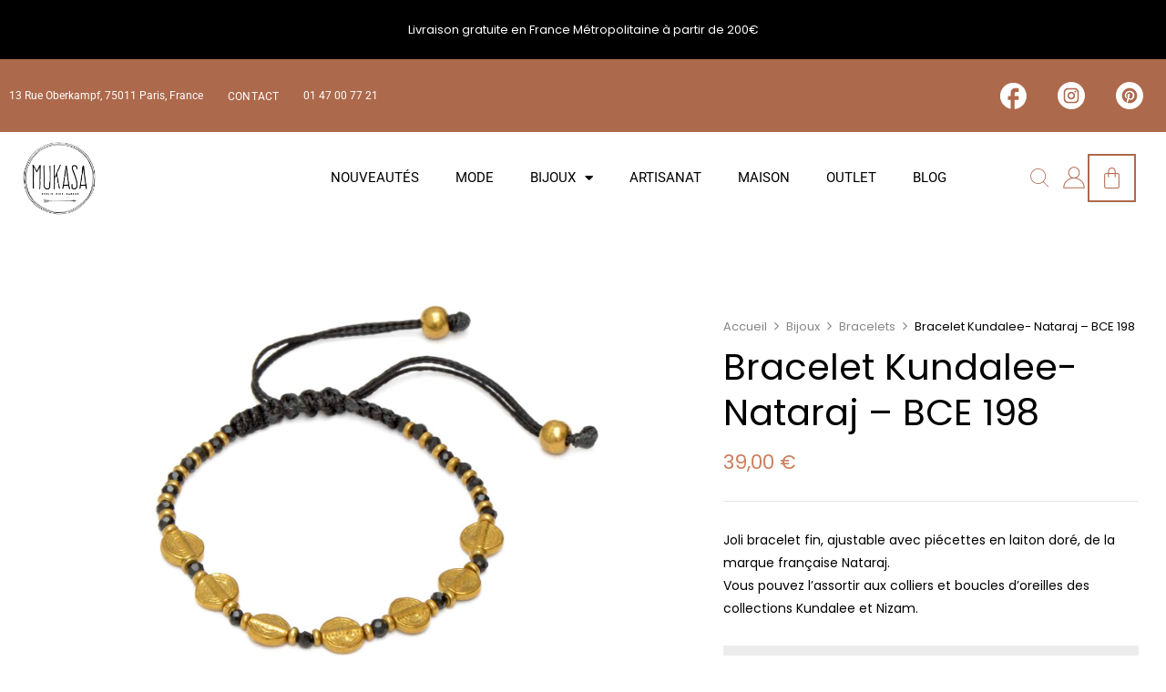

--- FILE ---
content_type: text/html; charset=UTF-8
request_url: https://www.mukasa.fr/produit/bracelet-kundalee-nataraj-bce-198/
body_size: 110569
content:
<!DOCTYPE html>
<html lang="fr-FR">
<head><meta charset="UTF-8"><script>if(navigator.userAgent.match(/MSIE|Internet Explorer/i)||navigator.userAgent.match(/Trident\/7\..*?rv:11/i)){var href=document.location.href;if(!href.match(/[?&]nowprocket/)){if(href.indexOf("?")==-1){if(href.indexOf("#")==-1){document.location.href=href+"?nowprocket=1"}else{document.location.href=href.replace("#","?nowprocket=1#")}}else{if(href.indexOf("#")==-1){document.location.href=href+"&nowprocket=1"}else{document.location.href=href.replace("#","&nowprocket=1#")}}}}</script><script>(()=>{class RocketLazyLoadScripts{constructor(){this.v="2.0.4",this.userEvents=["keydown","keyup","mousedown","mouseup","mousemove","mouseover","mouseout","touchmove","touchstart","touchend","touchcancel","wheel","click","dblclick","input"],this.attributeEvents=["onblur","onclick","oncontextmenu","ondblclick","onfocus","onmousedown","onmouseenter","onmouseleave","onmousemove","onmouseout","onmouseover","onmouseup","onmousewheel","onscroll","onsubmit"]}async t(){this.i(),this.o(),/iP(ad|hone)/.test(navigator.userAgent)&&this.h(),this.u(),this.l(this),this.m(),this.k(this),this.p(this),this._(),await Promise.all([this.R(),this.L()]),this.lastBreath=Date.now(),this.S(this),this.P(),this.D(),this.O(),this.M(),await this.C(this.delayedScripts.normal),await this.C(this.delayedScripts.defer),await this.C(this.delayedScripts.async),await this.T(),await this.F(),await this.j(),await this.A(),window.dispatchEvent(new Event("rocket-allScriptsLoaded")),this.everythingLoaded=!0,this.lastTouchEnd&&await new Promise(t=>setTimeout(t,500-Date.now()+this.lastTouchEnd)),this.I(),this.H(),this.U(),this.W()}i(){this.CSPIssue=sessionStorage.getItem("rocketCSPIssue"),document.addEventListener("securitypolicyviolation",t=>{this.CSPIssue||"script-src-elem"!==t.violatedDirective||"data"!==t.blockedURI||(this.CSPIssue=!0,sessionStorage.setItem("rocketCSPIssue",!0))},{isRocket:!0})}o(){window.addEventListener("pageshow",t=>{this.persisted=t.persisted,this.realWindowLoadedFired=!0},{isRocket:!0}),window.addEventListener("pagehide",()=>{this.onFirstUserAction=null},{isRocket:!0})}h(){let t;function e(e){t=e}window.addEventListener("touchstart",e,{isRocket:!0}),window.addEventListener("touchend",function i(o){o.changedTouches[0]&&t.changedTouches[0]&&Math.abs(o.changedTouches[0].pageX-t.changedTouches[0].pageX)<10&&Math.abs(o.changedTouches[0].pageY-t.changedTouches[0].pageY)<10&&o.timeStamp-t.timeStamp<200&&(window.removeEventListener("touchstart",e,{isRocket:!0}),window.removeEventListener("touchend",i,{isRocket:!0}),"INPUT"===o.target.tagName&&"text"===o.target.type||(o.target.dispatchEvent(new TouchEvent("touchend",{target:o.target,bubbles:!0})),o.target.dispatchEvent(new MouseEvent("mouseover",{target:o.target,bubbles:!0})),o.target.dispatchEvent(new PointerEvent("click",{target:o.target,bubbles:!0,cancelable:!0,detail:1,clientX:o.changedTouches[0].clientX,clientY:o.changedTouches[0].clientY})),event.preventDefault()))},{isRocket:!0})}q(t){this.userActionTriggered||("mousemove"!==t.type||this.firstMousemoveIgnored?"keyup"===t.type||"mouseover"===t.type||"mouseout"===t.type||(this.userActionTriggered=!0,this.onFirstUserAction&&this.onFirstUserAction()):this.firstMousemoveIgnored=!0),"click"===t.type&&t.preventDefault(),t.stopPropagation(),t.stopImmediatePropagation(),"touchstart"===this.lastEvent&&"touchend"===t.type&&(this.lastTouchEnd=Date.now()),"click"===t.type&&(this.lastTouchEnd=0),this.lastEvent=t.type,t.composedPath&&t.composedPath()[0].getRootNode()instanceof ShadowRoot&&(t.rocketTarget=t.composedPath()[0]),this.savedUserEvents.push(t)}u(){this.savedUserEvents=[],this.userEventHandler=this.q.bind(this),this.userEvents.forEach(t=>window.addEventListener(t,this.userEventHandler,{passive:!1,isRocket:!0})),document.addEventListener("visibilitychange",this.userEventHandler,{isRocket:!0})}U(){this.userEvents.forEach(t=>window.removeEventListener(t,this.userEventHandler,{passive:!1,isRocket:!0})),document.removeEventListener("visibilitychange",this.userEventHandler,{isRocket:!0}),this.savedUserEvents.forEach(t=>{(t.rocketTarget||t.target).dispatchEvent(new window[t.constructor.name](t.type,t))})}m(){const t="return false",e=Array.from(this.attributeEvents,t=>"data-rocket-"+t),i="["+this.attributeEvents.join("],[")+"]",o="[data-rocket-"+this.attributeEvents.join("],[data-rocket-")+"]",s=(e,i,o)=>{o&&o!==t&&(e.setAttribute("data-rocket-"+i,o),e["rocket"+i]=new Function("event",o),e.setAttribute(i,t))};new MutationObserver(t=>{for(const n of t)"attributes"===n.type&&(n.attributeName.startsWith("data-rocket-")||this.everythingLoaded?n.attributeName.startsWith("data-rocket-")&&this.everythingLoaded&&this.N(n.target,n.attributeName.substring(12)):s(n.target,n.attributeName,n.target.getAttribute(n.attributeName))),"childList"===n.type&&n.addedNodes.forEach(t=>{if(t.nodeType===Node.ELEMENT_NODE)if(this.everythingLoaded)for(const i of[t,...t.querySelectorAll(o)])for(const t of i.getAttributeNames())e.includes(t)&&this.N(i,t.substring(12));else for(const e of[t,...t.querySelectorAll(i)])for(const t of e.getAttributeNames())this.attributeEvents.includes(t)&&s(e,t,e.getAttribute(t))})}).observe(document,{subtree:!0,childList:!0,attributeFilter:[...this.attributeEvents,...e]})}I(){this.attributeEvents.forEach(t=>{document.querySelectorAll("[data-rocket-"+t+"]").forEach(e=>{this.N(e,t)})})}N(t,e){const i=t.getAttribute("data-rocket-"+e);i&&(t.setAttribute(e,i),t.removeAttribute("data-rocket-"+e))}k(t){Object.defineProperty(HTMLElement.prototype,"onclick",{get(){return this.rocketonclick||null},set(e){this.rocketonclick=e,this.setAttribute(t.everythingLoaded?"onclick":"data-rocket-onclick","this.rocketonclick(event)")}})}S(t){function e(e,i){let o=e[i];e[i]=null,Object.defineProperty(e,i,{get:()=>o,set(s){t.everythingLoaded?o=s:e["rocket"+i]=o=s}})}e(document,"onreadystatechange"),e(window,"onload"),e(window,"onpageshow");try{Object.defineProperty(document,"readyState",{get:()=>t.rocketReadyState,set(e){t.rocketReadyState=e},configurable:!0}),document.readyState="loading"}catch(t){console.log("WPRocket DJE readyState conflict, bypassing")}}l(t){this.originalAddEventListener=EventTarget.prototype.addEventListener,this.originalRemoveEventListener=EventTarget.prototype.removeEventListener,this.savedEventListeners=[],EventTarget.prototype.addEventListener=function(e,i,o){o&&o.isRocket||!t.B(e,this)&&!t.userEvents.includes(e)||t.B(e,this)&&!t.userActionTriggered||e.startsWith("rocket-")||t.everythingLoaded?t.originalAddEventListener.call(this,e,i,o):(t.savedEventListeners.push({target:this,remove:!1,type:e,func:i,options:o}),"mouseenter"!==e&&"mouseleave"!==e||t.originalAddEventListener.call(this,e,t.savedUserEvents.push,o))},EventTarget.prototype.removeEventListener=function(e,i,o){o&&o.isRocket||!t.B(e,this)&&!t.userEvents.includes(e)||t.B(e,this)&&!t.userActionTriggered||e.startsWith("rocket-")||t.everythingLoaded?t.originalRemoveEventListener.call(this,e,i,o):t.savedEventListeners.push({target:this,remove:!0,type:e,func:i,options:o})}}J(t,e){this.savedEventListeners=this.savedEventListeners.filter(i=>{let o=i.type,s=i.target||window;return e!==o||t!==s||(this.B(o,s)&&(i.type="rocket-"+o),this.$(i),!1)})}H(){EventTarget.prototype.addEventListener=this.originalAddEventListener,EventTarget.prototype.removeEventListener=this.originalRemoveEventListener,this.savedEventListeners.forEach(t=>this.$(t))}$(t){t.remove?this.originalRemoveEventListener.call(t.target,t.type,t.func,t.options):this.originalAddEventListener.call(t.target,t.type,t.func,t.options)}p(t){let e;function i(e){return t.everythingLoaded?e:e.split(" ").map(t=>"load"===t||t.startsWith("load.")?"rocket-jquery-load":t).join(" ")}function o(o){function s(e){const s=o.fn[e];o.fn[e]=o.fn.init.prototype[e]=function(){return this[0]===window&&t.userActionTriggered&&("string"==typeof arguments[0]||arguments[0]instanceof String?arguments[0]=i(arguments[0]):"object"==typeof arguments[0]&&Object.keys(arguments[0]).forEach(t=>{const e=arguments[0][t];delete arguments[0][t],arguments[0][i(t)]=e})),s.apply(this,arguments),this}}if(o&&o.fn&&!t.allJQueries.includes(o)){const e={DOMContentLoaded:[],"rocket-DOMContentLoaded":[]};for(const t in e)document.addEventListener(t,()=>{e[t].forEach(t=>t())},{isRocket:!0});o.fn.ready=o.fn.init.prototype.ready=function(i){function s(){parseInt(o.fn.jquery)>2?setTimeout(()=>i.bind(document)(o)):i.bind(document)(o)}return"function"==typeof i&&(t.realDomReadyFired?!t.userActionTriggered||t.fauxDomReadyFired?s():e["rocket-DOMContentLoaded"].push(s):e.DOMContentLoaded.push(s)),o([])},s("on"),s("one"),s("off"),t.allJQueries.push(o)}e=o}t.allJQueries=[],o(window.jQuery),Object.defineProperty(window,"jQuery",{get:()=>e,set(t){o(t)}})}P(){const t=new Map;document.write=document.writeln=function(e){const i=document.currentScript,o=document.createRange(),s=i.parentElement;let n=t.get(i);void 0===n&&(n=i.nextSibling,t.set(i,n));const c=document.createDocumentFragment();o.setStart(c,0),c.appendChild(o.createContextualFragment(e)),s.insertBefore(c,n)}}async R(){return new Promise(t=>{this.userActionTriggered?t():this.onFirstUserAction=t})}async L(){return new Promise(t=>{document.addEventListener("DOMContentLoaded",()=>{this.realDomReadyFired=!0,t()},{isRocket:!0})})}async j(){return this.realWindowLoadedFired?Promise.resolve():new Promise(t=>{window.addEventListener("load",t,{isRocket:!0})})}M(){this.pendingScripts=[];this.scriptsMutationObserver=new MutationObserver(t=>{for(const e of t)e.addedNodes.forEach(t=>{"SCRIPT"!==t.tagName||t.noModule||t.isWPRocket||this.pendingScripts.push({script:t,promise:new Promise(e=>{const i=()=>{const i=this.pendingScripts.findIndex(e=>e.script===t);i>=0&&this.pendingScripts.splice(i,1),e()};t.addEventListener("load",i,{isRocket:!0}),t.addEventListener("error",i,{isRocket:!0}),setTimeout(i,1e3)})})})}),this.scriptsMutationObserver.observe(document,{childList:!0,subtree:!0})}async F(){await this.X(),this.pendingScripts.length?(await this.pendingScripts[0].promise,await this.F()):this.scriptsMutationObserver.disconnect()}D(){this.delayedScripts={normal:[],async:[],defer:[]},document.querySelectorAll("script[type$=rocketlazyloadscript]").forEach(t=>{t.hasAttribute("data-rocket-src")?t.hasAttribute("async")&&!1!==t.async?this.delayedScripts.async.push(t):t.hasAttribute("defer")&&!1!==t.defer||"module"===t.getAttribute("data-rocket-type")?this.delayedScripts.defer.push(t):this.delayedScripts.normal.push(t):this.delayedScripts.normal.push(t)})}async _(){await this.L();let t=[];document.querySelectorAll("script[type$=rocketlazyloadscript][data-rocket-src]").forEach(e=>{let i=e.getAttribute("data-rocket-src");if(i&&!i.startsWith("data:")){i.startsWith("//")&&(i=location.protocol+i);try{const o=new URL(i).origin;o!==location.origin&&t.push({src:o,crossOrigin:e.crossOrigin||"module"===e.getAttribute("data-rocket-type")})}catch(t){}}}),t=[...new Map(t.map(t=>[JSON.stringify(t),t])).values()],this.Y(t,"preconnect")}async G(t){if(await this.K(),!0!==t.noModule||!("noModule"in HTMLScriptElement.prototype))return new Promise(e=>{let i;function o(){(i||t).setAttribute("data-rocket-status","executed"),e()}try{if(navigator.userAgent.includes("Firefox/")||""===navigator.vendor||this.CSPIssue)i=document.createElement("script"),[...t.attributes].forEach(t=>{let e=t.nodeName;"type"!==e&&("data-rocket-type"===e&&(e="type"),"data-rocket-src"===e&&(e="src"),i.setAttribute(e,t.nodeValue))}),t.text&&(i.text=t.text),t.nonce&&(i.nonce=t.nonce),i.hasAttribute("src")?(i.addEventListener("load",o,{isRocket:!0}),i.addEventListener("error",()=>{i.setAttribute("data-rocket-status","failed-network"),e()},{isRocket:!0}),setTimeout(()=>{i.isConnected||e()},1)):(i.text=t.text,o()),i.isWPRocket=!0,t.parentNode.replaceChild(i,t);else{const i=t.getAttribute("data-rocket-type"),s=t.getAttribute("data-rocket-src");i?(t.type=i,t.removeAttribute("data-rocket-type")):t.removeAttribute("type"),t.addEventListener("load",o,{isRocket:!0}),t.addEventListener("error",i=>{this.CSPIssue&&i.target.src.startsWith("data:")?(console.log("WPRocket: CSP fallback activated"),t.removeAttribute("src"),this.G(t).then(e)):(t.setAttribute("data-rocket-status","failed-network"),e())},{isRocket:!0}),s?(t.fetchPriority="high",t.removeAttribute("data-rocket-src"),t.src=s):t.src="data:text/javascript;base64,"+window.btoa(unescape(encodeURIComponent(t.text)))}}catch(i){t.setAttribute("data-rocket-status","failed-transform"),e()}});t.setAttribute("data-rocket-status","skipped")}async C(t){const e=t.shift();return e?(e.isConnected&&await this.G(e),this.C(t)):Promise.resolve()}O(){this.Y([...this.delayedScripts.normal,...this.delayedScripts.defer,...this.delayedScripts.async],"preload")}Y(t,e){this.trash=this.trash||[];let i=!0;var o=document.createDocumentFragment();t.forEach(t=>{const s=t.getAttribute&&t.getAttribute("data-rocket-src")||t.src;if(s&&!s.startsWith("data:")){const n=document.createElement("link");n.href=s,n.rel=e,"preconnect"!==e&&(n.as="script",n.fetchPriority=i?"high":"low"),t.getAttribute&&"module"===t.getAttribute("data-rocket-type")&&(n.crossOrigin=!0),t.crossOrigin&&(n.crossOrigin=t.crossOrigin),t.integrity&&(n.integrity=t.integrity),t.nonce&&(n.nonce=t.nonce),o.appendChild(n),this.trash.push(n),i=!1}}),document.head.appendChild(o)}W(){this.trash.forEach(t=>t.remove())}async T(){try{document.readyState="interactive"}catch(t){}this.fauxDomReadyFired=!0;try{await this.K(),this.J(document,"readystatechange"),document.dispatchEvent(new Event("rocket-readystatechange")),await this.K(),document.rocketonreadystatechange&&document.rocketonreadystatechange(),await this.K(),this.J(document,"DOMContentLoaded"),document.dispatchEvent(new Event("rocket-DOMContentLoaded")),await this.K(),this.J(window,"DOMContentLoaded"),window.dispatchEvent(new Event("rocket-DOMContentLoaded"))}catch(t){console.error(t)}}async A(){try{document.readyState="complete"}catch(t){}try{await this.K(),this.J(document,"readystatechange"),document.dispatchEvent(new Event("rocket-readystatechange")),await this.K(),document.rocketonreadystatechange&&document.rocketonreadystatechange(),await this.K(),this.J(window,"load"),window.dispatchEvent(new Event("rocket-load")),await this.K(),window.rocketonload&&window.rocketonload(),await this.K(),this.allJQueries.forEach(t=>t(window).trigger("rocket-jquery-load")),await this.K(),this.J(window,"pageshow");const t=new Event("rocket-pageshow");t.persisted=this.persisted,window.dispatchEvent(t),await this.K(),window.rocketonpageshow&&window.rocketonpageshow({persisted:this.persisted})}catch(t){console.error(t)}}async K(){Date.now()-this.lastBreath>45&&(await this.X(),this.lastBreath=Date.now())}async X(){return document.hidden?new Promise(t=>setTimeout(t)):new Promise(t=>requestAnimationFrame(t))}B(t,e){return e===document&&"readystatechange"===t||(e===document&&"DOMContentLoaded"===t||(e===window&&"DOMContentLoaded"===t||(e===window&&"load"===t||e===window&&"pageshow"===t)))}static run(){(new RocketLazyLoadScripts).t()}}RocketLazyLoadScripts.run()})();</script>
	
	<meta name="viewport" content="width=device-width, initial-scale=1.0, viewport-fit=cover" />		<meta name='robots' content='index, follow, max-image-preview:large, max-snippet:-1, max-video-preview:-1' />

	<!-- This site is optimized with the Yoast SEO Premium plugin v26.5 (Yoast SEO v26.8) - https://yoast.com/product/yoast-seo-premium-wordpress/ -->
	<title>Bracelet Kundalee- Nataraj - BCE 198 - Mukasa</title>
<link data-rocket-prefetch href="https://www.gstatic.com" rel="dns-prefetch">
<link data-rocket-prefetch href="https://www.googletagmanager.com" rel="dns-prefetch">
<link data-rocket-prefetch href="https://fonts.googleapis.com" rel="dns-prefetch">
<link data-rocket-prefetch href="https://www.google.com" rel="dns-prefetch">
<link crossorigin data-rocket-preload as="font" href="https://fonts.gstatic.com/s/lato/v25/S6uyw4BMUTPHjx4wXg.woff2" rel="preload">
<link crossorigin data-rocket-preload as="font" href="https://www.mukasa.fr/wp-content/plugins/elementor/assets/lib/font-awesome/fonts/fontawesome-webfont.woff2?v=4.7.0" rel="preload">
<link crossorigin data-rocket-preload as="font" href="https://www.mukasa.fr/wp-content/themes/mojuri/fonts/ElegantIcons.woff" rel="preload">
<link crossorigin data-rocket-preload as="font" href="https://www.mukasa.fr/wp-content/themes/mojuri/fonts/wpbingo.ttf?fzv6fp" rel="preload">
<link crossorigin data-rocket-preload as="font" href="https://www.mukasa.fr/wp-content/themes/mojuri/fonts/icomoon.ttf?fzv6fp" rel="preload">
<link crossorigin data-rocket-preload as="font" href="https://www.mukasa.fr/wp-content/plugins/elementor/assets/lib/eicons/fonts/eicons.woff2?5.44.0" rel="preload">
<link crossorigin data-rocket-preload as="font" href="https://www.mukasa.fr/wp-content/uploads/elementor/google-fonts/fonts/poppins-pxieyp8kv8jhgfvrjjfecg.woff2" rel="preload">
<link crossorigin data-rocket-preload as="font" href="https://www.mukasa.fr/wp-content/uploads/elementor/google-fonts/fonts/poppins-pxibyp8kv8jhgfvrlgt9z1xlfq.woff2" rel="preload">
<link crossorigin data-rocket-preload as="font" href="https://www.mukasa.fr/wp-content/uploads/elementor/google-fonts/fonts/poppins-pxibyp8kv8jhgfvrlcz7z1xlfq.woff2" rel="preload">
<link crossorigin data-rocket-preload as="font" href="https://www.mukasa.fr/wp-content/uploads/elementor/google-fonts/fonts/roboto-kfo7cnqeu92fr1me7ksn66agldtyluama3yuba.woff2" rel="preload">
<link crossorigin data-rocket-preload as="font" href="https://www.mukasa.fr/wp-content/plugins/elementor/assets/lib/font-awesome/webfonts/fa-solid-900.woff2" rel="preload">
<style id="wpr-usedcss">img:is([sizes=auto i],[sizes^="auto," i]){contain-intrinsic-size:3000px 1500px}:where(.wp-block-button__link){border-radius:9999px;box-shadow:none;padding:calc(.667em + 2px) calc(1.333em + 2px);text-decoration:none}:root :where(.wp-block-button .wp-block-button__link.is-style-outline),:root :where(.wp-block-button.is-style-outline>.wp-block-button__link){border:2px solid;padding:.667em 1.333em}:root :where(.wp-block-button .wp-block-button__link.is-style-outline:not(.has-text-color)),:root :where(.wp-block-button.is-style-outline>.wp-block-button__link:not(.has-text-color)){color:currentColor}:root :where(.wp-block-button .wp-block-button__link.is-style-outline:not(.has-background)),:root :where(.wp-block-button.is-style-outline>.wp-block-button__link:not(.has-background)){background-color:initial;background-image:none}:where(.wp-block-calendar table:not(.has-background) th){background:#ddd}:where(.wp-block-columns){margin-bottom:1.75em}:where(.wp-block-columns.has-background){padding:1.25em 2.375em}:where(.wp-block-post-comments input[type=submit]){border:none}:where(.wp-block-cover-image:not(.has-text-color)),:where(.wp-block-cover:not(.has-text-color)){color:#fff}:where(.wp-block-cover-image.is-light:not(.has-text-color)),:where(.wp-block-cover.is-light:not(.has-text-color)){color:#000}:root :where(.wp-block-cover h1:not(.has-text-color)),:root :where(.wp-block-cover h2:not(.has-text-color)),:root :where(.wp-block-cover h3:not(.has-text-color)),:root :where(.wp-block-cover h4:not(.has-text-color)),:root :where(.wp-block-cover h5:not(.has-text-color)),:root :where(.wp-block-cover h6:not(.has-text-color)),:root :where(.wp-block-cover p:not(.has-text-color)){color:inherit}:where(.wp-block-file){margin-bottom:1.5em}:where(.wp-block-file__button){border-radius:2em;display:inline-block;padding:.5em 1em}:where(.wp-block-file__button):where(a):active,:where(.wp-block-file__button):where(a):focus,:where(.wp-block-file__button):where(a):hover,:where(.wp-block-file__button):where(a):visited{box-shadow:none;color:#fff;opacity:.85;text-decoration:none}:where(.wp-block-form-input__input){font-size:1em;margin-bottom:.5em;padding:0 .5em}:where(.wp-block-form-input__input)[type=date],:where(.wp-block-form-input__input)[type=datetime-local],:where(.wp-block-form-input__input)[type=datetime],:where(.wp-block-form-input__input)[type=email],:where(.wp-block-form-input__input)[type=month],:where(.wp-block-form-input__input)[type=number],:where(.wp-block-form-input__input)[type=password],:where(.wp-block-form-input__input)[type=search],:where(.wp-block-form-input__input)[type=tel],:where(.wp-block-form-input__input)[type=text],:where(.wp-block-form-input__input)[type=time],:where(.wp-block-form-input__input)[type=url],:where(.wp-block-form-input__input)[type=week]{border-style:solid;border-width:1px;line-height:2;min-height:2em}:where(.wp-block-group.wp-block-group-is-layout-constrained){position:relative}h1:where(.wp-block-heading).has-background,h2:where(.wp-block-heading).has-background,h3:where(.wp-block-heading).has-background,h4:where(.wp-block-heading).has-background,h5:where(.wp-block-heading).has-background,h6:where(.wp-block-heading).has-background{padding:1.25em 2.375em}:root :where(.wp-block-image.is-style-rounded img,.wp-block-image .is-style-rounded img){border-radius:9999px}:where(.wp-block-latest-comments:not([style*=line-height] .wp-block-latest-comments__comment)){line-height:1.1}:where(.wp-block-latest-comments:not([style*=line-height] .wp-block-latest-comments__comment-excerpt p)){line-height:1.8}:root :where(.wp-block-latest-posts.is-grid){padding:0}:root :where(.wp-block-latest-posts.wp-block-latest-posts__list){padding-left:0}ol,ul{box-sizing:border-box}:root :where(.wp-block-list.has-background){padding:1.25em 2.375em}:where(.wp-block-navigation.has-background .wp-block-navigation-item a:not(.wp-element-button)),:where(.wp-block-navigation.has-background .wp-block-navigation-submenu a:not(.wp-element-button)){padding:.5em 1em}:where(.wp-block-navigation .wp-block-navigation__submenu-container .wp-block-navigation-item a:not(.wp-element-button)),:where(.wp-block-navigation .wp-block-navigation__submenu-container .wp-block-navigation-submenu a:not(.wp-element-button)),:where(.wp-block-navigation .wp-block-navigation__submenu-container .wp-block-navigation-submenu button.wp-block-navigation-item__content),:where(.wp-block-navigation .wp-block-navigation__submenu-container .wp-block-pages-list__item button.wp-block-navigation-item__content){padding:.5em 1em}:root :where(p.has-background){padding:1.25em 2.375em}:where(p.has-text-color:not(.has-link-color)) a{color:inherit}:where(.wp-block-post-comments-form input:not([type=submit])),:where(.wp-block-post-comments-form textarea){border:1px solid #949494;font-family:inherit;font-size:1em}:where(.wp-block-post-comments-form input:where(:not([type=submit]):not([type=checkbox]))),:where(.wp-block-post-comments-form textarea){padding:calc(.667em + 2px)}:where(.wp-block-post-excerpt){box-sizing:border-box;margin-bottom:var(--wp--style--block-gap);margin-top:var(--wp--style--block-gap)}:where(.wp-block-preformatted.has-background){padding:1.25em 2.375em}:where(.wp-block-search__button){border:1px solid #ccc;padding:6px 10px}:where(.wp-block-search__input){appearance:none;border:1px solid #949494;flex-grow:1;font-family:inherit;font-size:inherit;font-style:inherit;font-weight:inherit;letter-spacing:inherit;line-height:inherit;margin-left:0;margin-right:0;min-width:3rem;padding:8px;text-decoration:unset!important;text-transform:inherit}:where(.wp-block-search__button-inside .wp-block-search__inside-wrapper){background-color:#fff;border:1px solid #949494;box-sizing:border-box;padding:4px}:where(.wp-block-search__button-inside .wp-block-search__inside-wrapper) .wp-block-search__input{border:none;border-radius:0;padding:0 4px}:where(.wp-block-search__button-inside .wp-block-search__inside-wrapper) .wp-block-search__input:focus{outline:0}:where(.wp-block-search__button-inside .wp-block-search__inside-wrapper) :where(.wp-block-search__button){padding:4px 8px}:root :where(.wp-block-separator.is-style-dots){height:auto;line-height:1;text-align:center}:root :where(.wp-block-separator.is-style-dots):before{color:currentColor;content:"···";font-family:serif;font-size:1.5em;letter-spacing:2em;padding-left:2em}:root :where(.wp-block-site-logo.is-style-rounded){border-radius:9999px}:where(.wp-block-social-links:not(.is-style-logos-only)) .wp-social-link{background-color:#f0f0f0;color:#444}:where(.wp-block-social-links:not(.is-style-logos-only)) .wp-social-link-amazon{background-color:#f90;color:#fff}:where(.wp-block-social-links:not(.is-style-logos-only)) .wp-social-link-bandcamp{background-color:#1ea0c3;color:#fff}:where(.wp-block-social-links:not(.is-style-logos-only)) .wp-social-link-behance{background-color:#0757fe;color:#fff}:where(.wp-block-social-links:not(.is-style-logos-only)) .wp-social-link-bluesky{background-color:#0a7aff;color:#fff}:where(.wp-block-social-links:not(.is-style-logos-only)) .wp-social-link-codepen{background-color:#1e1f26;color:#fff}:where(.wp-block-social-links:not(.is-style-logos-only)) .wp-social-link-deviantart{background-color:#02e49b;color:#fff}:where(.wp-block-social-links:not(.is-style-logos-only)) .wp-social-link-discord{background-color:#5865f2;color:#fff}:where(.wp-block-social-links:not(.is-style-logos-only)) .wp-social-link-dribbble{background-color:#e94c89;color:#fff}:where(.wp-block-social-links:not(.is-style-logos-only)) .wp-social-link-dropbox{background-color:#4280ff;color:#fff}:where(.wp-block-social-links:not(.is-style-logos-only)) .wp-social-link-etsy{background-color:#f45800;color:#fff}:where(.wp-block-social-links:not(.is-style-logos-only)) .wp-social-link-facebook{background-color:#0866ff;color:#fff}:where(.wp-block-social-links:not(.is-style-logos-only)) .wp-social-link-fivehundredpx{background-color:#000;color:#fff}:where(.wp-block-social-links:not(.is-style-logos-only)) .wp-social-link-flickr{background-color:#0461dd;color:#fff}:where(.wp-block-social-links:not(.is-style-logos-only)) .wp-social-link-foursquare{background-color:#e65678;color:#fff}:where(.wp-block-social-links:not(.is-style-logos-only)) .wp-social-link-github{background-color:#24292d;color:#fff}:where(.wp-block-social-links:not(.is-style-logos-only)) .wp-social-link-goodreads{background-color:#eceadd;color:#382110}:where(.wp-block-social-links:not(.is-style-logos-only)) .wp-social-link-google{background-color:#ea4434;color:#fff}:where(.wp-block-social-links:not(.is-style-logos-only)) .wp-social-link-gravatar{background-color:#1d4fc4;color:#fff}:where(.wp-block-social-links:not(.is-style-logos-only)) .wp-social-link-instagram{background-color:#f00075;color:#fff}:where(.wp-block-social-links:not(.is-style-logos-only)) .wp-social-link-lastfm{background-color:#e21b24;color:#fff}:where(.wp-block-social-links:not(.is-style-logos-only)) .wp-social-link-linkedin{background-color:#0d66c2;color:#fff}:where(.wp-block-social-links:not(.is-style-logos-only)) .wp-social-link-mastodon{background-color:#3288d4;color:#fff}:where(.wp-block-social-links:not(.is-style-logos-only)) .wp-social-link-medium{background-color:#000;color:#fff}:where(.wp-block-social-links:not(.is-style-logos-only)) .wp-social-link-meetup{background-color:#f6405f;color:#fff}:where(.wp-block-social-links:not(.is-style-logos-only)) .wp-social-link-patreon{background-color:#000;color:#fff}:where(.wp-block-social-links:not(.is-style-logos-only)) .wp-social-link-pinterest{background-color:#e60122;color:#fff}:where(.wp-block-social-links:not(.is-style-logos-only)) .wp-social-link-pocket{background-color:#ef4155;color:#fff}:where(.wp-block-social-links:not(.is-style-logos-only)) .wp-social-link-reddit{background-color:#ff4500;color:#fff}:where(.wp-block-social-links:not(.is-style-logos-only)) .wp-social-link-skype{background-color:#0478d7;color:#fff}:where(.wp-block-social-links:not(.is-style-logos-only)) .wp-social-link-snapchat{background-color:#fefc00;color:#fff;stroke:#000}:where(.wp-block-social-links:not(.is-style-logos-only)) .wp-social-link-soundcloud{background-color:#ff5600;color:#fff}:where(.wp-block-social-links:not(.is-style-logos-only)) .wp-social-link-spotify{background-color:#1bd760;color:#fff}:where(.wp-block-social-links:not(.is-style-logos-only)) .wp-social-link-telegram{background-color:#2aabee;color:#fff}:where(.wp-block-social-links:not(.is-style-logos-only)) .wp-social-link-threads{background-color:#000;color:#fff}:where(.wp-block-social-links:not(.is-style-logos-only)) .wp-social-link-tiktok{background-color:#000;color:#fff}:where(.wp-block-social-links:not(.is-style-logos-only)) .wp-social-link-tumblr{background-color:#011835;color:#fff}:where(.wp-block-social-links:not(.is-style-logos-only)) .wp-social-link-twitch{background-color:#6440a4;color:#fff}:where(.wp-block-social-links:not(.is-style-logos-only)) .wp-social-link-twitter{background-color:#1da1f2;color:#fff}:where(.wp-block-social-links:not(.is-style-logos-only)) .wp-social-link-vimeo{background-color:#1eb7ea;color:#fff}:where(.wp-block-social-links:not(.is-style-logos-only)) .wp-social-link-vk{background-color:#4680c2;color:#fff}:where(.wp-block-social-links:not(.is-style-logos-only)) .wp-social-link-wordpress{background-color:#3499cd;color:#fff}:where(.wp-block-social-links:not(.is-style-logos-only)) .wp-social-link-whatsapp{background-color:#25d366;color:#fff}:where(.wp-block-social-links:not(.is-style-logos-only)) .wp-social-link-x{background-color:#000;color:#fff}:where(.wp-block-social-links:not(.is-style-logos-only)) .wp-social-link-yelp{background-color:#d32422;color:#fff}:where(.wp-block-social-links:not(.is-style-logos-only)) .wp-social-link-youtube{background-color:red;color:#fff}:where(.wp-block-social-links.is-style-logos-only) .wp-social-link{background:0 0}:where(.wp-block-social-links.is-style-logos-only) .wp-social-link svg{height:1.25em;width:1.25em}:where(.wp-block-social-links.is-style-logos-only) .wp-social-link-amazon{color:#f90}:where(.wp-block-social-links.is-style-logos-only) .wp-social-link-bandcamp{color:#1ea0c3}:where(.wp-block-social-links.is-style-logos-only) .wp-social-link-behance{color:#0757fe}:where(.wp-block-social-links.is-style-logos-only) .wp-social-link-bluesky{color:#0a7aff}:where(.wp-block-social-links.is-style-logos-only) .wp-social-link-codepen{color:#1e1f26}:where(.wp-block-social-links.is-style-logos-only) .wp-social-link-deviantart{color:#02e49b}:where(.wp-block-social-links.is-style-logos-only) .wp-social-link-discord{color:#5865f2}:where(.wp-block-social-links.is-style-logos-only) .wp-social-link-dribbble{color:#e94c89}:where(.wp-block-social-links.is-style-logos-only) .wp-social-link-dropbox{color:#4280ff}:where(.wp-block-social-links.is-style-logos-only) .wp-social-link-etsy{color:#f45800}:where(.wp-block-social-links.is-style-logos-only) .wp-social-link-facebook{color:#0866ff}:where(.wp-block-social-links.is-style-logos-only) .wp-social-link-fivehundredpx{color:#000}:where(.wp-block-social-links.is-style-logos-only) .wp-social-link-flickr{color:#0461dd}:where(.wp-block-social-links.is-style-logos-only) .wp-social-link-foursquare{color:#e65678}:where(.wp-block-social-links.is-style-logos-only) .wp-social-link-github{color:#24292d}:where(.wp-block-social-links.is-style-logos-only) .wp-social-link-goodreads{color:#382110}:where(.wp-block-social-links.is-style-logos-only) .wp-social-link-google{color:#ea4434}:where(.wp-block-social-links.is-style-logos-only) .wp-social-link-gravatar{color:#1d4fc4}:where(.wp-block-social-links.is-style-logos-only) .wp-social-link-instagram{color:#f00075}:where(.wp-block-social-links.is-style-logos-only) .wp-social-link-lastfm{color:#e21b24}:where(.wp-block-social-links.is-style-logos-only) .wp-social-link-linkedin{color:#0d66c2}:where(.wp-block-social-links.is-style-logos-only) .wp-social-link-mastodon{color:#3288d4}:where(.wp-block-social-links.is-style-logos-only) .wp-social-link-medium{color:#000}:where(.wp-block-social-links.is-style-logos-only) .wp-social-link-meetup{color:#f6405f}:where(.wp-block-social-links.is-style-logos-only) .wp-social-link-patreon{color:#000}:where(.wp-block-social-links.is-style-logos-only) .wp-social-link-pinterest{color:#e60122}:where(.wp-block-social-links.is-style-logos-only) .wp-social-link-pocket{color:#ef4155}:where(.wp-block-social-links.is-style-logos-only) .wp-social-link-reddit{color:#ff4500}:where(.wp-block-social-links.is-style-logos-only) .wp-social-link-skype{color:#0478d7}:where(.wp-block-social-links.is-style-logos-only) .wp-social-link-snapchat{color:#fff;stroke:#000}:where(.wp-block-social-links.is-style-logos-only) .wp-social-link-soundcloud{color:#ff5600}:where(.wp-block-social-links.is-style-logos-only) .wp-social-link-spotify{color:#1bd760}:where(.wp-block-social-links.is-style-logos-only) .wp-social-link-telegram{color:#2aabee}:where(.wp-block-social-links.is-style-logos-only) .wp-social-link-threads{color:#000}:where(.wp-block-social-links.is-style-logos-only) .wp-social-link-tiktok{color:#000}:where(.wp-block-social-links.is-style-logos-only) .wp-social-link-tumblr{color:#011835}:where(.wp-block-social-links.is-style-logos-only) .wp-social-link-twitch{color:#6440a4}:where(.wp-block-social-links.is-style-logos-only) .wp-social-link-twitter{color:#1da1f2}:where(.wp-block-social-links.is-style-logos-only) .wp-social-link-vimeo{color:#1eb7ea}:where(.wp-block-social-links.is-style-logos-only) .wp-social-link-vk{color:#4680c2}:where(.wp-block-social-links.is-style-logos-only) .wp-social-link-whatsapp{color:#25d366}:where(.wp-block-social-links.is-style-logos-only) .wp-social-link-wordpress{color:#3499cd}:where(.wp-block-social-links.is-style-logos-only) .wp-social-link-x{color:#000}:where(.wp-block-social-links.is-style-logos-only) .wp-social-link-yelp{color:#d32422}:where(.wp-block-social-links.is-style-logos-only) .wp-social-link-youtube{color:red}:root :where(.wp-block-social-links .wp-social-link a){padding:.25em}:root :where(.wp-block-social-links.is-style-logos-only .wp-social-link a){padding:0}:root :where(.wp-block-social-links.is-style-pill-shape .wp-social-link a){padding-left:.6666666667em;padding-right:.6666666667em}:root :where(.wp-block-tag-cloud.is-style-outline){display:flex;flex-wrap:wrap;gap:1ch}:root :where(.wp-block-tag-cloud.is-style-outline a){border:1px solid;font-size:unset!important;margin-right:0;padding:1ch 2ch;text-decoration:none!important}:root :where(.wp-block-table-of-contents){box-sizing:border-box}:where(.wp-block-term-description){box-sizing:border-box;margin-bottom:var(--wp--style--block-gap);margin-top:var(--wp--style--block-gap)}:where(pre.wp-block-verse){font-family:inherit}.entry-content{counter-reset:footnotes}:root{--wp-block-synced-color:#7a00df;--wp-block-synced-color--rgb:122,0,223;--wp-bound-block-color:var(--wp-block-synced-color);--wp-editor-canvas-background:#ddd;--wp-admin-theme-color:#007cba;--wp-admin-theme-color--rgb:0,124,186;--wp-admin-theme-color-darker-10:#006ba1;--wp-admin-theme-color-darker-10--rgb:0,107,160.5;--wp-admin-theme-color-darker-20:#005a87;--wp-admin-theme-color-darker-20--rgb:0,90,135;--wp-admin-border-width-focus:2px}@media (min-resolution:192dpi){:root{--wp-admin-border-width-focus:1.5px}}.wp-element-button{cursor:pointer}:root{--wp--preset--font-size--normal:16px;--wp--preset--font-size--huge:42px}.screen-reader-text{border:0;clip-path:inset(50%);height:1px;margin:-1px;overflow:hidden;padding:0;position:absolute;width:1px;word-wrap:normal!important}.screen-reader-text:focus{background-color:#ddd;clip-path:none;color:#444;display:block;font-size:1em;height:auto;left:5px;line-height:normal;padding:15px 23px 14px;text-decoration:none;top:5px;width:auto;z-index:100000}html :where(.has-border-color){border-style:solid}html :where([style*=border-top-color]){border-top-style:solid}html :where([style*=border-right-color]){border-right-style:solid}html :where([style*=border-bottom-color]){border-bottom-style:solid}html :where([style*=border-left-color]){border-left-style:solid}html :where([style*=border-width]){border-style:solid}html :where([style*=border-top-width]){border-top-style:solid}html :where([style*=border-right-width]){border-right-style:solid}html :where([style*=border-bottom-width]){border-bottom-style:solid}html :where([style*=border-left-width]){border-left-style:solid}html :where(img[class*=wp-image-]){height:auto;max-width:100%}:where(figure){margin:0 0 1em}html :where(.is-position-sticky){--wp-admin--admin-bar--position-offset:var(--wp-admin--admin-bar--height,0px)}.pwgc-applied-gift-cards{padding-bottom:16px}.pwgc-applied-gift-cards-title{font-weight:600}.pwgc-applied-gift-cards-list{list-style:none;margin:0;padding:0}.pwgc-applied-gift-cards-item{display:flex;justify-content:space-between;align-items:flex-start;margin-top:4px}.pwgc-gift-card-balance{font-size:.9em;opacity:.8}.pwgc-applied-gift-cards-right{display:flex;align-items:flex-start;gap:8px}#pwgc-redeem-gift-card-number{width:100%}.pwgc-apply-gift-card-button{width:100%;margin-top:4px}.pwgc-remove-gift-card{border:none;background:0 0;cursor:pointer;padding:0 4px;font-size:1.1em;line-height:1}.pwgc-remove-gift-card:disabled{cursor:default}.wp-block-woocommerce-checkout #pwgc-redeem-gift-card-container{padding:16px}.dashicons{font-family:dashicons;display:inline-block;line-height:1;font-weight:400;font-style:normal;text-decoration:inherit;text-transform:none;text-rendering:auto;-webkit-font-smoothing:antialiased;-moz-osx-font-smoothing:grayscale;width:20px;height:20px;font-size:20px;vertical-align:top;text-align:center;transition:color .1s ease-in}html{--wp-admin--admin-bar--height:32px;scroll-padding-top:var(--wp-admin--admin-bar--height)}#wpadminbar *{height:auto;width:auto;margin:0;padding:0;position:static;text-shadow:none;text-transform:none;letter-spacing:normal;font-size:13px;font-weight:400;font-family:-apple-system,BlinkMacSystemFont,"Segoe UI",Roboto,Oxygen-Sans,Ubuntu,Cantarell,"Helvetica Neue",sans-serif;font-style:normal;line-height:2.46153846;border-radius:0;box-sizing:content-box;transition:none;-webkit-font-smoothing:subpixel-antialiased;-moz-osx-font-smoothing:auto}.rtl #wpadminbar *{font-family:Tahoma,sans-serif}html:lang(he-il) .rtl #wpadminbar *{font-family:Arial,sans-serif}#wpadminbar ul li:after,#wpadminbar ul li:before{content:normal}#wpadminbar a,#wpadminbar a img,#wpadminbar a img:hover,#wpadminbar a:hover{border:none;text-decoration:none;background:0 0;box-shadow:none}#wpadminbar a:active,#wpadminbar a:focus,#wpadminbar div,#wpadminbar input[type=email],#wpadminbar input[type=number],#wpadminbar input[type=password],#wpadminbar input[type=search],#wpadminbar input[type=text],#wpadminbar input[type=url],#wpadminbar select,#wpadminbar textarea{box-shadow:none}#wpadminbar a:focus{outline-offset:-1px}#wpadminbar{direction:ltr;color:#c3c4c7;font-size:13px;font-weight:400;font-family:-apple-system,BlinkMacSystemFont,"Segoe UI",Roboto,Oxygen-Sans,Ubuntu,Cantarell,"Helvetica Neue",sans-serif;line-height:2.46153846;height:32px;position:fixed;top:0;left:0;width:100%;min-width:600px;z-index:99999;background:#1d2327;outline:transparent solid 1px}#wpadminbar ul,#wpadminbar ul li{background:0 0;clear:none;list-style:none;margin:0;padding:0;position:relative;text-indent:0;z-index:99999}#wpadminbar li{float:left}#wpadminbar ul li:last-child{box-shadow:none}#wpadminbar .screen-reader-text,#wpadminbar .screen-reader-text span{border:0;clip-path:inset(50%);height:1px;margin:-1px;overflow:hidden;padding:0;position:absolute;width:1px;word-wrap:normal!important}@media screen and (max-width:782px){html{--wp-admin--admin-bar--height:46px}html #wpadminbar{height:46px;min-width:240px}#wpadminbar *{font-size:14px;font-weight:400;font-family:-apple-system,BlinkMacSystemFont,"Segoe UI",Roboto,Oxygen-Sans,Ubuntu,Cantarell,"Helvetica Neue",sans-serif;line-height:2.28571428}#wpadminbar li.hover ul li,#wpadminbar li:hover ul li,#wpadminbar li:hover ul li:hover ul li{display:list-item}}@media screen and (max-width:600px){html :where(.is-position-sticky){--wp-admin--admin-bar--position-offset:0px}#wpadminbar{position:absolute}#wpadminbar li:hover ul li ul li{display:list-item}}#bwp_slider_price::after,#bwp_slider_price::before,.bwp_slider_price::before{background:#fff;content:"";display:inline-block;height:100%;position:absolute;width:5px;z-index:1}#bwp_slider_price,.bwp_slider_price{background-color:#f03939;border-radius:5px;height:6px;margin:10px;position:relative}#bwp_slider_price .ui-slider-handle,.bwp_slider_price .ui-slider-handle{background:#fff;border:3px solid #f03939;color:#f03939;cursor:e-resize;display:block;height:14px;position:absolute;text-align:center;top:-7px;width:14px;z-index:15;margin-right:inherit;padding-left:inherit;padding-right:inherit}#bwp_form_filter_product{float:left}#button-price-slider{margin:5px;float:right}@keyframes spin{0%{transform:rotate(0)}100%{transform:rotate(360deg)}}.loading:before{content:"";position:fixed;top:0;left:0;width:100%;height:100%;z-index:9999;background-color:rgba(0,0,0,.9)}.loading span{border:16px solid #f3f3f3;border-top:16px solid #3498db;border-radius:50%;width:50px;height:50px;animation:2s linear infinite spin;position:fixed;left:50%;top:50%;z-index:10000}.bwp-filter-homepage .clear_all{display:none}.buy-together-wrap *{box-sizing:border-box}.buy-together-hidden{display:none}.buy-together-wrap .item-products-wrap{display:inline-block;width:100%}.buy-together-wrap .item-product{color:#0062bd}.buy-together-wrap .item-product label{cursor:pointer;color:inherit}.buy-together-wrap .item-products-wrap .item-product{position:relative;margin-bottom:30px;overflow:visible}.buy-together-wrap .item-products-wrap .item-product img{max-width:100%;width:auto;height:auto}.ps-container{-ms-touch-action:auto;touch-action:auto;overflow:hidden!important;-ms-overflow-style:none}@supports (-ms-overflow-style:none){.ps-container{overflow:auto!important}}@media screen and (-ms-high-contrast:active),(-ms-high-contrast:none){.ps-container{overflow:auto!important}}.ps-container.ps-active-x>.ps-scrollbar-x-rail,.ps-container.ps-active-y>.ps-scrollbar-y-rail{display:block;background-color:transparent}.ps-container.ps-in-scrolling.ps-x>.ps-scrollbar-x-rail{background-color:#eee;opacity:.9}.ps-container.ps-in-scrolling.ps-x>.ps-scrollbar-x-rail>.ps-scrollbar-x{background-color:#999;height:11px}.ps-container.ps-in-scrolling.ps-y>.ps-scrollbar-y-rail{background-color:#eee;opacity:.9}.ps-container.ps-in-scrolling.ps-y>.ps-scrollbar-y-rail>.ps-scrollbar-y{background-color:#999;width:11px}.ps-container>.ps-scrollbar-x-rail{display:none;position:absolute;opacity:0;-webkit-transition:background-color .2s linear,opacity .2s linear;-o-transition:background-color .2s linear,opacity .2s linear;-moz-transition:background-color .2s linear,opacity .2s linear;transition:background-color .2s linear,opacity .2s linear;bottom:0;height:15px}.ps-container>.ps-scrollbar-x-rail>.ps-scrollbar-x{position:absolute;background-color:#aaa;-webkit-border-radius:6px;-moz-border-radius:6px;border-radius:6px;-webkit-transition:background-color .2s linear,height .2s linear,width .2s ease-in-out,-webkit-border-radius .2s ease-in-out;transition:background-color .2s linear,height .2s linear,width .2s ease-in-out,-webkit-border-radius .2s ease-in-out;-o-transition:background-color .2s linear,height .2s linear,width .2s ease-in-out,border-radius .2s ease-in-out;-moz-transition:background-color .2s linear,height .2s linear,width .2s ease-in-out,border-radius .2s ease-in-out,-moz-border-radius .2s ease-in-out;transition:background-color .2s linear,height .2s linear,width .2s ease-in-out,border-radius .2s ease-in-out;transition:background-color .2s linear,height .2s linear,width .2s ease-in-out,border-radius .2s ease-in-out,-webkit-border-radius .2s ease-in-out,-moz-border-radius .2s ease-in-out;bottom:2px;height:6px}.ps-container>.ps-scrollbar-x-rail:active>.ps-scrollbar-x,.ps-container>.ps-scrollbar-x-rail:hover>.ps-scrollbar-x{height:11px}.ps-container>.ps-scrollbar-y-rail{display:none;position:absolute;opacity:0;-webkit-transition:background-color .2s linear,opacity .2s linear;-o-transition:background-color .2s linear,opacity .2s linear;-moz-transition:background-color .2s linear,opacity .2s linear;transition:background-color .2s linear,opacity .2s linear;right:0;width:15px}.ps-container>.ps-scrollbar-y-rail>.ps-scrollbar-y{position:absolute;background-color:#aaa;-webkit-border-radius:6px;-moz-border-radius:6px;border-radius:6px;-webkit-transition:background-color .2s linear,height .2s linear,width .2s ease-in-out,-webkit-border-radius .2s ease-in-out;transition:background-color .2s linear,height .2s linear,width .2s ease-in-out,-webkit-border-radius .2s ease-in-out;-o-transition:background-color .2s linear,height .2s linear,width .2s ease-in-out,border-radius .2s ease-in-out;-moz-transition:background-color .2s linear,height .2s linear,width .2s ease-in-out,border-radius .2s ease-in-out,-moz-border-radius .2s ease-in-out;transition:background-color .2s linear,height .2s linear,width .2s ease-in-out,border-radius .2s ease-in-out;transition:background-color .2s linear,height .2s linear,width .2s ease-in-out,border-radius .2s ease-in-out,-webkit-border-radius .2s ease-in-out,-moz-border-radius .2s ease-in-out;right:2px;width:6px}.ps-container>.ps-scrollbar-y-rail:active>.ps-scrollbar-y,.ps-container>.ps-scrollbar-y-rail:hover>.ps-scrollbar-y{width:11px}.ps-container:hover.ps-in-scrolling.ps-x>.ps-scrollbar-x-rail{background-color:#eee;opacity:.9}.ps-container:hover.ps-in-scrolling.ps-x>.ps-scrollbar-x-rail>.ps-scrollbar-x{background-color:#999;height:11px}.ps-container:hover.ps-in-scrolling.ps-y>.ps-scrollbar-y-rail{background-color:#eee;opacity:.9}.ps-container:hover.ps-in-scrolling.ps-y>.ps-scrollbar-y-rail>.ps-scrollbar-y{background-color:#999;width:11px}.ps-container:hover>.ps-scrollbar-x-rail,.ps-container:hover>.ps-scrollbar-y-rail{opacity:.6}.ps-container:hover>.ps-scrollbar-x-rail:hover{background-color:#eee;opacity:.9}.ps-container:hover>.ps-scrollbar-x-rail:hover>.ps-scrollbar-x{background-color:#999}.ps-container:hover>.ps-scrollbar-y-rail:hover{background-color:#eee;opacity:.9}.ps-container:hover>.ps-scrollbar-y-rail:hover>.ps-scrollbar-y{background-color:#999}[class*=" woosw-icon-"],[class^=woosw-icon-]{font-family:woosw!important;speak:never;font-style:normal;font-weight:400;font-variant:normal;text-transform:none;line-height:1;-webkit-font-smoothing:antialiased;-moz-osx-font-smoothing:grayscale}.woosw-icon-8:before{content:"\e90c"}.woosw-icon-5:before{content:"\e90d"}.woosw-icon-4:before{content:"\e913"}@keyframes woosw-spinner{to{transform:rotate(360deg)}}@-webkit-keyframes woosw-spinner{to{-webkit-transform:rotate(360deg)}}.woosw-btn.woosw-added:before{content:"✓";margin-right:5px}.woosw-btn.woosw-adding:after{content:"..."!important;display:inline-block!important}.woosw-view-wishlist{font-weight:700;cursor:pointer}.woosw-popup{position:fixed;top:0;left:0;width:100%;height:100%;z-index:99999989;background:rgba(0,0,0,.7);opacity:0;font-size:14px;visibility:hidden;-webkit-transition:opacity .3s;transition:opacity .3s;box-sizing:border-box}.woosw-popup *{box-sizing:border-box}.woosw-popup table{margin:0}.woosw-popup .woosw-popup-content-mid:before{content:"";width:100%;height:100%;display:block;position:absolute;top:0;left:0;z-index:7;background-color:rgba(255,255,255,.7);opacity:0;visibility:hidden}.woosw-popup .woosw-popup-content-mid:after{width:32px;height:32px;display:block;margin-top:-16px;margin-left:-16px;content:"";background-image:var(--wpr-bg-1c5f6373-889d-4039-a591-7fdd5b34db2a);background-repeat:no-repeat;background-position:center;position:absolute;top:50%;left:50%;z-index:8;-webkit-animation:1s linear infinite woosw-spinner;-moz-animation:1s linear infinite woosw-spinner;-ms-animation:woosw-spinner 1s linear infinite;-o-animation:1s linear infinite woosw-spinner;animation:1s linear infinite woosw-spinner;opacity:0;visibility:hidden}.woosw-popup.woosw-loading .woosw-popup-content{pointer-events:none}.woosw-popup.woosw-loading .woosw-popup-content-mid:after,.woosw-popup.woosw-loading .woosw-popup-content-mid:before{opacity:1;visibility:visible}.woosw-popup.woosw-show{opacity:1;visibility:visible}#woosw_manage .woosw-popup-content-mid{padding:10px 0}#woosw_wishlist_name{flex-grow:1}.woosw-popup .woosw-items{margin:0;padding:10px 0;overflow-y:auto;position:relative}.woosw-popup .woosw-items .woosw-item{padding:0 20px}.woosw-items .woosw-item .woosw-item--add,.woosw-items .woosw-item .woosw-item--remove{width:14px;flex:0 0 14px;font-size:0}.woosw-items .woosw-item .woosw-item--add span,.woosw-items .woosw-item .woosw-item--remove span{display:inline-block;width:14px;text-align:center;cursor:pointer}.woosw-items .woosw-item .woosw-item--add span:before,.woosw-items .woosw-item .woosw-item--remove span:before{display:inline-block;content:"\e918";font-size:16px;font-family:woosw;speak:none;font-style:normal;font-weight:400;font-variant:normal;text-transform:none;-webkit-font-smoothing:antialiased;-moz-osx-font-smoothing:grayscale}.woosw-items .woosw-item .woosw-item--add span:hover:before,.woosw-items .woosw-item .woosw-item--remove span:hover:before{color:#cc6055}.woosw-items .woosw-item .woosw-item--add span.woosw-item--adding:before,.woosw-items .woosw-item .woosw-item--add span.woosw-item--removing:before,.woosw-items .woosw-item .woosw-item--remove span.woosw-item--adding:before,.woosw-items .woosw-item .woosw-item--remove span.woosw-item--removing:before{content:"\e913";animation:1s linear infinite woosw-spinner;-webkit-animation:1s linear infinite woosw-spinner}.woosw-items .woosw-item .woosw-item--add span{transform:rotate(45deg)}.woosw-items .woosw-item .woosw-item--note{padding-left:10px;border-left:2px solid #222;font-style:italic;font-size:14px;cursor:pointer}.woosw-items .woosw-item .woosw-item--note-add{width:100%;position:relative}.woosw-items .woosw-item .woosw-item--note-add input{height:40px!important;line-height:38px!important;padding:0 10px!important;border-radius:4px!important}.woosw-items .woosw-item .woosw-item--note-add input[type=text]{width:100%}.woosw-items .woosw-item .woosw-item--note-add input[type=button]{position:absolute;top:0;right:0}body.rtl .woosw-items .woosw-item .woosw-item--note{border-left:none;border-right:2px solid #222;padding-left:0;padding-right:10px}.woosw-list table.woosw-items{margin:0;padding:0}.woosw-list table.woosw-items tr td{vertical-align:middle;padding:10px}.woosw-list table.woosw-items tr:nth-child(2n) td{background-color:rgba(0,0,0,.03)}.woosw-list table.woosw-items tr:hover td{background-color:rgba(0,0,0,.05)}.woosw-link a{color:inherit}.woosw-link .woosw-link-inner{position:relative}.woosw-link .woosw-link-inner:after{content:attr(data-count);display:block;background-color:#e94b35;color:#fff;font-size:10px;font-weight:400;width:16px;height:16px;line-height:16px;text-align:center;border-radius:8px;position:absolute;top:-10px;right:-10px}.woosw-menu-item .woosw-menu-item-inner{position:relative}.woosw-menu-item .woosw-menu-item-inner:after{content:attr(data-count);display:block;background-color:#e94b35;color:#fff;font-size:10px;font-weight:400;width:16px;height:16px;line-height:16px;text-align:center;border-radius:8px;position:absolute;top:-10px;right:-10px}.woosw-icon{font-family:woosw;speak:never;font-style:normal;font-weight:400;font-variant:normal;text-transform:none;line-height:1;-webkit-font-smoothing:antialiased;-moz-osx-font-smoothing:grayscale}.notiny-theme-woosw{padding:10px;background-color:#fff;color:#222;margin:5px 0;min-height:32px;max-width:100vw;display:flex;align-items:center;border:1px solid #eee;box-shadow:0 4px 4px rgba(0,0,0,.03)}.dgwt-wcas-block-scroll{overflow:hidden}.dgwt-wcas-search-wrapp{position:relative;line-height:100%;display:block;color:#444;min-width:230px;width:100%;text-align:left;margin:0 auto;-webkit-box-sizing:border-box;-moz-box-sizing:border-box;box-sizing:border-box}.dgwt-wcas-preloader-wrapp img{margin:10px auto 0;display:block;max-width:200px}.dgwt-wcas-suggestions-wrapp{background:#fff;border:1px solid #ddd;border-top:none;padding:0;margin:0;-webkit-box-sizing:border-box;-moz-box-sizing:border-box;box-sizing:border-box;overflow-y:auto}.dgwt-wcas-details-wrapp *,.dgwt-wcas-search-wrapp *,.dgwt-wcas-suggestions-wrapp *{-webkit-box-sizing:border-box;-moz-box-sizing:border-box;box-sizing:border-box}.dgwt-wcas-details-wrapp a:focus,.dgwt-wcas-suggestions-wrapp a:focus{outline:0}.dgwt-wcas-suggestions-wrapp.dgwt-wcas-suggestions-wrapp--top{border:1px solid #ddd;border-bottom:none}.dgwt-wcas-details-left .dgwt-wcas-suggestions-wrapp{border-radius:0 0 5px;border-left-color:#eee}.dgwt-wcas-details-right .dgwt-wcas-suggestions-wrapp{border-radius:0 0 0 5px;border-right-color:#eee}.dgwt-wcas-suggestion{cursor:pointer;font-size:12px;line-height:110%;text-align:left;padding:7px 10px;position:relative;border-bottom:1px solid #dfdfdf;display:flex;flex-direction:row;justify-content:space-between;align-items:center;resize:vertical;width:100%;transition:none!important}.dgwt-wcas-suggestion-nores{font-size:15px;line-height:157%;padding:15px;width:100%}.dgwt-wcas-suggestion-nores p{padding:0;margin:0 0 10px;font-size:18px}.dgwt-wcas-suggestion-nores ol,.dgwt-wcas-suggestion-nores ul{padding:0 0 0 30px;margin:0}.dgwt-wcas-suggestion-nores ul li{list-style:disc}.dgwt-wcas-open-pirx .dgwt-wcas-suggestion-nores{padding:10px 10px 10px 34px}.dgwt-wcas-suggestion.dgwt-wcas-suggestion-more{justify-content:center;color:#6d6d6d}.dgwt-wcas-has-headings .dgwt-wcas-suggestion,.dgwt-wcas-has-headings .dgwt-wcas-suggestion.dgwt-wcas-suggestion-headline,.dgwt-wcas-has-headings .dgwt-wcas-suggestion.dgwt-wcas-suggestion-tax,.dgwt-wcas-suggestion.dgwt-wcas-suggestion-no-border-bottom,body:not(.dgwt-wcas-is-details) .dgwt-wcas-suggestion:last-child{border-bottom:none}.dgwt-wcas-suggestion:after{clear:both;display:block;content:''}.dgwt-wcas-suggestion.dgwt-wcas-nores{cursor:default;opacity:.5}.dgwt-wcas-has-img .dgwt-wcas-suggestion.dgwt-wcas-suggestion-product{padding-top:8px;padding-bottom:8px;min-height:60px}.dgwt-wcas-has-img .dgwt-wcas-suggestion.dgwt-wcas-suggestion-product.dgwt-wcas-suggestion-history-product,.dgwt-wcas-is-details .dgwt-wcas-has-img .dgwt-wcas-suggestion.dgwt-wcas-suggestion-product{min-height:40px}.dgwt-wcas-is-details .dgwt-wcas-has-img .dgwt-wcas-suggestion.dgwt-wcas-suggestion-more,.dgwt-wcas-suggestion.dgwt-wcas-suggestion-more{min-height:30px;text-transform:uppercase}.dgwt-wcas-suggestion.dgwt-wcas-suggestion-more .dgwt-wcas-st-more{padding:0 10px;text-align:center}.dgwt-wcas-st{display:block;color:#444;font-size:15px;width:100%;line-height:110%}.dgwt-wcas-st .dgwt-wcas-score{color:#8e44ad;font-weight:700;font-size:80%}.dgwt-wcas-st>span{display:inline-block;vertical-align:middle}.dgwt-wcas-has-sku .dgwt-wcas-st-title{margin-right:6px}.dgwt-wcas-st>span.dgwt-wcas-st--direct-headline{display:block;font-style:italic;font-size:10px;text-transform:uppercase;opacity:.4;line-height:10px;margin-bottom:1px;letter-spacing:2px}.dgwt-wcas-st-breadcrumbs{overflow:hidden;text-overflow:ellipsis;white-space:nowrap;font-size:80%;text-align:left;opacity:.6;width:100%;padding-right:10px}.rtl .dgwt-wcas-st-breadcrumbs{padding-right:0;padding-left:10px;text-align:right}.dgwt-wcas-sku{font-size:80%}.dgwt-wcas-si{width:50px;display:block;height:100%}.dgwt-wcas-si img{background:#fff;border:1px solid #e8e8e8;border-radius:3px;display:block;margin:auto;padding:2px;height:auto;width:auto;max-height:90%;max-width:100%}.dgwt-wcas-has-img-forced .dgwt-wcas-suggestion-history-product .dgwt-wcas-si{display:flex;align-items:center;justify-content:center}.dgwt-wcas-has-img-forced .dgwt-wcas-suggestion-history-product .dgwt-wcas-si svg{max-width:18px}.dgwt-wcas-has-img:not(.dgwt-wcas-has-img-forced) .dgwt-wcas-suggestion-history-product .dgwt-wcas-si>svg{margin-left:10px}.dgwt-wcas-content-wrapp{display:flex;height:100%;width:100%;justify-content:space-between;align-items:center;resize:vertical;padding-left:10px}.rtl .dgwt-wcas-content-wrapp{padding-left:0;padding-right:10px}.dgwt-wcas-sp{color:#555;font-size:14px;line-height:120%;text-align:right;padding-left:10px}.dgwt-wcas-sp *{line-height:130%}.dgwt-wcas-search-form{margin:0;padding:0;width:100%}.dgwt-wcas-open.dgwt-wcas-nores.dgwt-wcas-is-details:not(.dgwt-wcas-details-outside) .dgwt-wcas-suggestion-nores,.dgwt-wcas-sd{margin-top:5px}.dgwt-wcas-sp del{opacity:.5;font-size:12px}.dgwt-wcas-sd{color:#777;display:block;line-height:14px;width:100%;font-size:.8em}.dgwt-wcas-vendor-city{margin-left:5px;font-size:.8em}.dgwt-wcas-st>.dgwt-wcas-product-vendor{font-size:12px;margin-top:5px;display:block}.dgwt-wcas-suggestion-selected{background-color:#eee}.dgwt-wcas-style-pirx.dgwt-wcas-search-wrapp.dgwt-wcas-search-focused input[type=search].dgwt-wcas-search-input:hover{background-color:#fff}.dgwt-wcas-suggestion-selected:first-child{border-top:none}.rtl .dgwt-wcas-suggestion{padding-left:0;padding-right:15px;text-align:right}.dgwt-wcas-details-wrapp{background:#fff;border:1px solid #ddd;border-top:none;border-left:none;padding:0;width:300px;max-width:300px;-webkit-box-sizing:border-box;-moz-box-sizing:border-box;box-sizing:border-box;z-index:100;min-height:340px}.rtl .dgwt-wcas-details-wrapp{border-left:1px solid #ddd;border-right:none}.dgwt-wcas-details-outside .dgwt-wcas-details-wrapp,.dgwt-wcas-details-outside.dgwt-wcas-is-details .dgwt-wcas-suggestions-wrapp{margin-top:-1px;border-top:1px solid #ddd}.dgwt-wcas-details-right .dgwt-wcas-details-wrapp{border-left:none;border-right:1px solid #ddd;border-radius:0 5px 5px 0}.dgwt-wcas-details-left .dgwt-wcas-details-wrapp{border-right:none;border-left:1px solid #ddd;border-radius:5px 0 0 5px}.dgwt-wcas-details-inner,.dgwt-wcas-details-notfit .dgwt-wcas-details-wrapp{display:none}.dgwt-wcas-full-width .dgwt-wcas-suggestions-wrapp,.dgwt-wcas-open-pirx .dgwt-wcas-full-width .dgwt-wcas-suggestions-wrapp,.rtl.dgwt-wcas-full-width .dgwt-wcas-details-wrapp{border-radius:0 0 0 5px}.dgwt-wcas-full-width .dgwt-wcas-details-wrapp,.rtl.dgwt-wcas-full-width .dgwt-wcas-suggestions-wrapp{border-radius:0 0 5px}.dgwt-wcas-details-inner.dgwt-wcas-details-inner-active,.dgwt-wcas-details-wrapp .added_to_cart,.dgwt-wcas-has-desc .dgwt-wcas-sp>*,.dgwt-wcas-has-img .dgwt-wcas-sp>*{display:block}.dgwt-wcas-overlay-mobile .dgwt-wcas-style-pirx .dgwt-wcas-preloader{margin-right:15px}.rtl input[type=search].dgwt-wcas-search-input{text-align:right}input[type=search].dgwt-wcas-search-input{-webkit-transition:none;-moz-transition:none;-ms-transition:none;-o-transition:none;transition:none;-webkit-box-shadow:none;box-shadow:none;margin:0;-webkit-appearance:textfield;text-align:left}[type=search].dgwt-wcas-search-input::-ms-clear{display:none}[type=search].dgwt-wcas-search-input::-webkit-search-decoration{-webkit-appearance:none}[type=search].dgwt-wcas-search-input::-webkit-search-cancel-button{display:none}.dgwt-wcas-has-headings .dgwt-wcas-st>span.dgwt-wcas-st--direct-headline,.dgwt-wcas-layout-icon .dgwt-wcas-icon-preloader,.dgwt-wcas-om-bar .dgwt-wcas-sf-wrapp button.dgwt-wcas-search-submit,.dgwt-wcas-open-pirx.dgwt-wcas-overlay-mobile-on .dgwt-wcas-style-pirx .dgwt-wcas-sf-wrapp button.dgwt-wcas-search-submit,.dgwt-wcas-overlay-mobile .dgwt-wcas-search-icon,.dgwt-wcas-overlay-mobile .dgwt-wcas-search-icon-arrow,.dgwt-wcas-overlay-mobile-on .dgwt-wcas-enable-mobile-form,.dgwt-wcas-overlay-mobile-on .dgwt-wcas-icon-handler,.dgwt-wcas-overlay-mobile-on.dgwt-wcas-is-ios body:not(.dgwt-wcas-theme-flatsome)>:not(.dgwt-wcas-overlay-mobile),.dgwt-wcas-search-icon-arrow,.dgwt-wcas-search-wrapp.dgwt-wcas-layout-icon.dgwt-wcas-layout-icon-open:not(.dgwt-wcas-has-submit) .dgwt-wcas-sf-wrapp .dgwt-wcas-ico-magnifier,.dgwt-wcas-style-pirx .dgwt-wcas-sf-wrapp button.dgwt-wcas-search-submit:before,.dgwt-wcas-voice-search-supported.dgwt-wcas-search-filled .dgwt-wcas-voice-search{display:none}button.dgwt-wcas-search-submit,input[type=submit].dgwt-wcas-search-submit{position:relative}.dgwt-wcas-ico-magnifier{bottom:0;left:0;margin:auto;position:absolute;right:0;top:0;height:65%;display:block}.dgwt-wcas-preloader{height:100%;position:absolute;right:0;top:0;width:40px;z-index:-1;background-repeat:no-repeat;background-position:right 15px center;background-size:auto 44%}.dgwt-wcas-voice-search{position:absolute;right:0;top:0;height:100%;width:40px;z-index:1;opacity:.5;cursor:pointer;align-items:center;justify-content:center;display:none;-webkit-transition:160ms ease-in-out;-moz-transition:160ms ease-in-out;-ms-transition:160ms ease-in-out;-o-transition:160ms ease-in-out;transition:160ms ease-in-out}.dgwt-wcas-close:hover,.dgwt-wcas-style-pirx .dgwt-wcas-voice-search:hover,.dgwt-wcas-voice-search:hover{opacity:.3}.dgwt-wcas-voice-search path{fill:#444}.dgwt-wcas-voice-search-supported .dgwt-wcas-voice-search{display:flex}.dgwt-wcas-voice-search-supported .dgwt-wcas-preloader{right:40px}.rtl .dgwt-wcas-overlay-mobile .dgwt-wcas-style-pirx .dgwt-wcas-voice-search,.rtl .dgwt-wcas-preloader,.rtl .dgwt-wcas-voice-search{right:auto;left:5px}.dgwt-wcas-mobile-overlay-trigger-active .dgwt-wcas-voice-search{z-index:105}.rtl .dgwt-wcas-voice-search-supported .dgwt-wcas-preloader{right:auto;left:45px}.dgwt-wcas-inner-preloader{background-repeat:no-repeat;background-position:right 8px center;background-size:auto 22px;display:flex;align-items:center;justify-content:center;z-index:1}@media all and (-ms-high-contrast:none),(-ms-high-contrast:active){.dgwt-wcas-inner-preloader{background-image:url('https://www.mukasa.fr/wp-content/plugins/ajax-search-for-woocommerce/assets/img/preloader.gif')}}.dgwt-wcas-close:not(.dgwt-wcas-inner-preloader){cursor:pointer;display:flex;align-items:center;justify-content:center;-webkit-transition:160ms ease-in-out;-moz-transition:160ms ease-in-out;-ms-transition:160ms ease-in-out;-o-transition:160ms ease-in-out;transition:160ms ease-in-out;z-index:1}.dgwt-wcas-close:not(.dgwt-wcas-inner-preloader):before{content:'';display:block;position:absolute;background:0 0;height:100%;width:100%;left:0;bottom:0;top:0;right:0;margin:auto}.dgwt-wcas-close path{fill:#ccc}.dgwt-wcas-suggestion strong{font-weight:700}.screen-reader-text{clip:rect(1px,1px,1px,1px);height:1px;overflow:hidden;position:absolute!important;width:1px}.dgwt-wcas-sf-wrapp:after,.dgwt-wcas-sf-wrapp:before{content:"";display:table}.dgwt-wcas-sf-wrapp:after{clear:both}.dgwt-wcas-sf-wrapp{zoom:1;width:100%;max-width:100vw;margin:0;position:relative;background:0 0}.dgwt-wcas-sf-wrapp input[type=search].dgwt-wcas-search-input{width:100%;height:40px;font-size:14px;line-height:100%;padding:10px 15px;margin:0;background:#fff;border:1px solid #ddd;border-radius:3px;-webkit-border-radius:3px;-webkit-appearance:none;box-sizing:border-box}.dgwt-wcas-is-ios .dgwt-wcas-sf-wrapp input[type=search].dgwt-wcas-search-input,.dgwt-wcas-is-ios .dgwt-wcas-sf-wrapp input[type=search].dgwt-wcas-search-input:focus{font-size:16px}.dgwt-wcas-open .dgwt-wcas-sf-wrapp input[type=search].dgwt-wcas-search-input{border-radius:3px 3px 0 0}.dgwt-wcas-layout-icon-open.dgwt-wcas-style-pirx .dgwt-wcas-search-icon-arrow,.dgwt-wcas-open.dgwt-wcas-nores .dgwt-wcas-details-wrapp .dgwt-wcas-preloader-wrapp,.dgwt-wcas-open.dgwt-wcas-nores.dgwt-wcas-details-outside .dgwt-wcas-details-wrapp{display:none!important}.dgwt-wcas-open.dgwt-wcas-nores.dgwt-wcas-details-outside .dgwt-wcas-suggestions-wrapp{min-height:0!important;border-radius:0 0 5px 5px;border-right-color:#ddd}.dgwt-wcas-open.dgwt-wcas-nores.dgwt-wcas-full-width .dgwt-wcas-details-wrapp,.dgwt-wcas-open.dgwt-wcas-nores.dgwt-wcas-full-width .dgwt-wcas-suggestions-wrapp{min-height:41px!important}.dgwt-wcas-open.dgwt-wcas-nores.dgwt-wcas-full-width:not(.rtl):not(.dgwt-wcas-details-outside) .dgwt-wcas-suggestions-wrapp{border-right-color:transparent}.rtl.dgwt-wcas-open.dgwt-wcas-nores.dgwt-wcas-full-width:not(.dgwt-wcas-details-outside) .dgwt-wcas-suggestions-wrapp{border-left-color:transparent}.dgwt-wcas-sf-wrapp input[type=search].dgwt-wcas-search-input:focus{outline:0;background:#fff;box-shadow:0 0 9px 1px rgba(0,0,0,.06);-webkit-transition:150ms ease-in;-moz-transition:150ms ease-in;-ms-transition:150ms ease-in;-o-transition:150ms ease-in;transition:150ms ease-in}.dgwt-wcas-sf-wrapp input[type=search].dgwt-wcas-search-input::placeholder{color:#999;font-weight:400;font-style:italic;line-height:normal}.dgwt-wcas-sf-wrapp input[type=search].dgwt-wcas-search-input::-webkit-input-placeholder{color:#999;font-weight:400;font-style:italic;line-height:normal}.dgwt-wcas-sf-wrapp input[type=search].dgwt-wcas-search-input:-moz-placeholder{color:#999;font-weight:400;font-style:italic;line-height:normal}.dgwt-wcas-sf-wrapp input[type=search].dgwt-wcas-search-input::-moz-placeholder{color:#999;font-weight:400;font-style:italic;line-height:normal}.dgwt-wcas-sf-wrapp input[type=search].dgwt-wcas-search-input:-ms-input-placeholder{color:#999;font-weight:400;font-style:italic;line-height:normal}.dgwt-wcas-sf-wrapp button.dgwt-wcas-search-submit{overflow:visible;position:absolute;border:0;padding:0 15px;margin:0;cursor:pointer;height:40px;min-width:50px;width:auto;line-height:100%;min-height:100%;right:0;left:auto;top:0;bottom:auto;color:#fff;-webkit-transition:250ms ease-in-out;-moz-transition:250ms ease-in-out;-ms-transition:250ms ease-in-out;-o-transition:250ms ease-in-out;transition:250ms ease-in-out;text-transform:uppercase;background-color:#333;border-radius:0 2px 2px 0;-webkit-border-radius:0 2px 2px 0;text-shadow:0 -1px 0 rgba(0,0,0,.3);-webkit-box-shadow:none;box-shadow:none;-webkit-appearance:none}.rtl .dgwt-wcas-sf-wrapp button.dgwt-wcas-search-submit{left:0;right:auto}.dgwt-wcas-open .dgwt-wcas-sf-wrapp .dgwt-wcas-search-submit{border-radius:0 2px 0 0}.dgwt-wcas-sf-wrapp .dgwt-wcas-search-submit:hover,.dgwt-wcas-sugg-hist-clear:hover{opacity:.7}.dgwt-wcas-sf-wrapp .dgwt-wcas-search-submit:active,.dgwt-wcas-sf-wrapp .dgwt-wcas-search-submit:focus{opacity:.7;outline:0}.dgwt-wcas-sf-wrapp .dgwt-wcas-search-submit:before{content:'';position:absolute;border-width:8px 8px 8px 0;border-style:solid solid solid none;border-color:transparent #333;top:12px;left:-6px;-webkit-transition:250ms ease-in-out;-moz-transition:250ms ease-in-out;-ms-transition:250ms ease-in-out;-o-transition:250ms ease-in-out;transition:250ms ease-in-out}.rtl .dgwt-wcas-sf-wrapp .dgwt-wcas-search-submit:before{left:auto;right:-6px;border-width:8px 0 8px 8px;border-style:solid none solid solid}.dgwt-wcas-sf-wrapp .dgwt-wcas-search-submit:active:before,.dgwt-wcas-sf-wrapp .dgwt-wcas-search-submit:focus:before,.dgwt-wcas-sf-wrapp .dgwt-wcas-search-submit:hover:before{border-right-color:#333}.dgwt-wcas-sf-wrapp .dgwt-wcas-search-submit::-moz-focus-inner{border:0;padding:0}.dgwt-wcas-is-details .dgwt-wcas-suggestions-wrapp{min-height:340px;overflow:visible}.dgwt-wcas-is-details .dgwt-wcas-si{width:30px;max-width:100%;box-sizing:border-box}.dgwt-wcas-is-details .dgwt-wcas-sp{display:flex;top:0;flex-direction:column;height:100%;justify-content:center;resize:vertical}.dgwt-wcas-is-details .dgwt-wcas-sd{font-size:11px;line-height:100%}.dgwt-wcas-ico-magnifier,html:not(.dgwt-wcas-overlay-mobile-on) .dgwt-wcas-search-wrapp.dgwt-wcas-layout-icon{max-width:20px}.dgwt-wcas-overlay-mobile-on,.dgwt-wcas-overlay-mobile-on body{overflow:hidden;min-width:100vw;min-height:100vh}html.dgwt-wcas-overlay-mobile-on{scroll-behavior:unset}.dgwt-wcas-om-bar{display:flex;height:45px;width:100%}.dgwt-wcas-om-bar button.dgwt-wcas-om-return,.dgwt-wcas-om-bar button.dgwt-wcas-om-return:active,.dgwt-wcas-om-bar button.dgwt-wcas-om-return:focus,.dgwt-wcas-om-bar button.dgwt-wcas-om-return:hover{width:45px;height:100%;display:block;background:#ccc;cursor:pointer;position:relative;margin:0;padding:0;box-shadow:none;outline:0;border:none;border-spacing:0;border-radius:0}.dgwt-wcas-om-bar .dgwt-wcas-om-return svg{width:23px;height:23px;position:absolute;left:12px;top:12px;fill:#fff}.rtl .dgwt-wcas-om-bar .dgwt-wcas-om-return svg{left:11px;top:9px;-moz-transform:rotate(180deg);-webkit-transform:rotate(180deg);-o-transform:rotate(180deg);-ms-transform:rotate(180deg);transform:rotate(180deg)}.dgwt-wcas-has-submit .dgwt-wcas-search-submit svg path{fill:#fff}.dgwt-wcas-om-bar .dgwt-wcas-has-submit-off .dgwt-wcas-preloader{right:0!important}.rtl .dgwt-wcas-om-bar .dgwt-wcas-has-submit-off .dgwt-wcas-preloader{left:4px!important;right:auto!important}.rtl .dgwt-wcas-om-bar .dgwt-wcas-style-pirx.dgwt-wcas-has-submit-off .dgwt-wcas-preloader{left:10px!important;right:auto!important}@keyframes dgwt-wcas-preloader-price-anim{0%,100%{background:rgba(128,128,128,.03)}50%{background:rgba(128,128,128,.1)}}.dgwt-wcas-preloader-price-inner div:first-child{left:0;animation-delay:-.1s}.dgwt-wcas-preloader-price-inner div:nth-child(2){left:13px;animation-delay:-.2s}.dgwt-wcas-preloader-price-inner div:nth-child(3){left:26px;animation-delay:-.3s}.dgwt-wcas-preloader-price{width:34px;height:10px;display:inline-block;overflow:hidden;background:0 0}.dgwt-wcas-preloader-price-inner{width:100%;height:100%;position:relative;transform:translateZ(0) scale(1);backface-visibility:hidden;transform-origin:0 0}.dgwt-wcas-preloader-price-inner div{position:absolute;width:8px;height:8px;background:rgba(128,128,128,.05);animation:.8s cubic-bezier(0,.5,.5,1) infinite dgwt-wcas-preloader-price-anim;-webkit-transition:.2s ease-in-out;-moz-transition:.2s ease-in-out;-ms-transition:.2s ease-in-out;-o-transition:.2s ease-in-out;transition:.2s ease-in-out}.dgwt-wcas-om-bar .dgwt-wcas-search-wrapp-mobile{width:calc(100% - 45px);max-width:none;margin:0}.dgwt-wcas-overlay-mobile .dgwt-wcas-search-form,.dgwt-wcas-overlay-mobile-on .dgwt-wcas-suggestion{width:100%}.dgwt-wcas-overlay-mobile{position:absolute;left:0;right:0;top:0;bottom:0;width:100%;background:#fff}.dgwt-wcas-overlay-mobile *{box-sizing:border-box}.dgwt-wcas-search-wrapp-mobile input[type=search].dgwt-wcas-search-input{height:45px!important;border-top:none;border-right:none;border-left:none;border-radius:0;font-size:16px!important}.dgwt-wcas-search-wrapp-mobile input[type=search].dgwt-wcas-search-input:focus{font-size:16px!important}.dgwt-wcas-overlay-mobile-on .dgwt-wcas-suggestions-wrapp{left:0!important;top:45px!important;width:100%!important;height:calc(100% - 45px)!important;position:absolute;overflow-y:auto;border:none;margin:0;display:block}html:not(.dgwt-wcas-overlay-mobile-on) .dgwt-wcas-search-wrapp.dgwt-wcas-icon-mobile{min-width:0;display:inline-block;width:28px;height:28px}.dgwt-wcas-overlay-mobile-on.dgwt-wcas-is-ios body{overflow:auto}.dgwt-wcas-overlay-mobile-on.dgwt-wcas-is-ios{overflow:visible}.dgwt-wcas-overlay-mobile-on.dgwt-wcas-is-ios .dgwt-wcas-suggestions-wrapp{max-height:none!important;height:auto!important}.dgwt-wcas-search-wrapp.dgwt-wcas-layout-icon{min-width:unset}html:not(.dgwt-wcas-overlay-mobile-on) .menu .dgwt-wcas-search-wrapp.dgwt-wcas-layout-icon{width:auto}.dgwt-wcas-icon-preloader{margin:auto;position:absolute;top:0;left:0;bottom:0;right:0}.dgwt-wcas-layout-icon-flexible-loaded .dgwt-wcas-search-form{opacity:1}html:not(.dgwt-wcas-overlay-mobile-on) .dgwt-wcas-search-wrapp.dgwt-wcas-layout-icon .dgwt-wcas-search-form{opacity:0;display:none;position:absolute;left:0;top:calc(100% + 8px);min-width:500px;z-index:1000}html:not(.dgwt-wcas-overlay-mobile-on) .dgwt-wcas-search-wrapp.dgwt-wcas-layout-icon.dgwt-wcas-layout-icon-open .dgwt-wcas-search-form{display:block;opacity:1}.dgwt-wcas-search-wrapp.dgwt-wcas-layout-icon.dgwt-wcas-layout-icon-open .dgwt-wcas-search-icon{opacity:.6}.dgwt-wcas-search-wrapp.dgwt-wcas-layout-icon.dgwt-wcas-layout-icon-open.dgwt-wcas-no-submit .dgwt-wcas-sf-wrapp input[type=search].dgwt-wcas-search-input{padding-left:15px}.dgwt-wcas-layout-icon-open .dgwt-wcas-search-icon-arrow{display:block;position:absolute;top:calc(100% + 2px);left:0;z-index:5;width:15px;height:15px;background:#fff;border:1px solid #ddd;-webkit-transform:rotate(45deg);-moz-transform:rotate(45deg);-o-transform:rotate(45deg);-ms-transform:rotate(45deg);transform:rotate(45deg)}.dgwt-wcas-has-headings .dgwt-wcas-suggestion-headline{pointer-events:none;display:block;font-weight:500;white-space:nowrap}.dgwt-wcas-has-headings .dgwt-wcas-suggestion-headline .dgwt-wcas-st{border-bottom:1px solid #ddd;padding-bottom:3px;text-transform:uppercase;margin-top:16px;font-size:12px}.dgwt-wcas-has-headings .dgwt-wcas-suggestion-tax .dgwt-wcas-st{padding:0}.dgwt-wcas-has-headings .dgwt-wcas-suggestion.dgwt-wcas-suggestion-tax.dgwt-wcas-suggestion-selected,.dgwt-wcas-has-headings .dgwt-wcas-suggestion.dgwt-wcas-suggestion-tax:hover{background:0 0;text-decoration:underline}.dgwt-wcas-is-details .dgwt-wcas-has-headings .dgwt-wcas-suggestion.dgwt-wcas-suggestion-tax{min-height:30px}.dgwt-wcas-sugg-hist-clear{cursor:pointer;text-decoration:underline;display:inline-block;margin-left:2px}.dgwt-wcas-darkened-overlay{display:block;position:absolute;opacity:.15;z-index:100000;left:0;top:0}.dgwt-wcas-darkened-overlay>div{background:#111;position:absolute}.dgwt-wcas-search-wrapp.dgwt-wcas-search-darkoverl-on .dgwt-wcas-search-form{background-color:rgba(17,17,17,.15);border:none;border-radius:0}.dgwt-wcas-style-pirx .dgwt-wcas-sf-wrapp{background:#fff;padding:10px;border-radius:10px}.dgwt-wcas-style-pirx.dgwt-wcas-search-wrapp-mobile .dgwt-wcas-sf-wrapp{padding-top:0;padding-bottom:0}.dgwt-wcas-style-pirx .dgwt-wcas-sf-wrapp input[type=search].dgwt-wcas-search-input{padding:13px 24px 13px 48px;line-height:24px;font-size:17px;border:2px solid transparent;border-radius:30px;height:auto;font-family:Roboto,sans-serif;background-color:#eee}.dgwt-wcas-open-pirx .dgwt-wcas-open .dgwt-wcas-suggestions-wrapp,.dgwt-wcas-open-pirx .dgwt-wcas-open.dgwt-wcas-nores .dgwt-wcas-suggestions-wrapp{border-radius:0 0 5px 5px}.dgwt-wcas-style-pirx .dgwt-wcas-sf-wrapp input[type=search].dgwt-wcas-search-input:focus{box-shadow:none;transition:30ms ease-in}.dgwt-wcas-style-pirx .dgwt-wcas-sf-wrapp input[type=search].dgwt-wcas-search-input:hover{background-color:#dfdfdf}.dgwt-wcas-style-pirx.dgwt-wcas-search-focused .dgwt-wcas-sf-wrapp input[type=search].dgwt-wcas-search-input{border-color:#333}.dgwt-wcas-open .dgwt-wcas-style-pirx .dgwt-wcas-sf-wrapp input[type=search].dgwt-wcas-search-input{border-radius:30px}.dgwt-wcas-style-pirx .dgwt-wcas-sf-wrapp button.dgwt-wcas-search-submit{background:0 0;border-radius:100%;border:0;display:flex;align-items:center;justify-content:center;padding:0;margin:0;position:absolute;min-height:33px;min-width:33px;height:33px;width:33px;left:23px;top:21px;pointer-events:none;transition:none}.dgwt-wcas-style-pirx .dgwt-wcas-sf-wrapp button.dgwt-wcas-search-submit svg{width:18px;height:18px}.dgwt-wcas-style-pirx.dgwt-wcas-search-filled .dgwt-wcas-sf-wrapp button.dgwt-wcas-search-submit{left:auto;right:28px;pointer-events:auto;animation:.3s fadeIn}.dgwt-wcas-style-pirx.dgwt-wcas-search-filled .dgwt-wcas-sf-wrapp input[type=search].dgwt-wcas-search-input{padding-left:24px;padding-right:48px;transition:none!important}.dgwt-wcas-style-pirx .dgwt-wcas-sf-wrapp button.dgwt-wcas-search-submit:hover{opacity:1;background:#e4e4e4;box-shadow:0 0 0 2px #e4e4e4;border-radius:100%}.dgwt-wcas-style-pirx .dgwt-wcas-preloader{margin-right:35px}.rtl .dgwt-wcas-style-solaris .dgwt-wcas-preloader,.rtl .dgwt-wcas-style-solaris .dgwt-wcas-voice-search{margin-left:4px}.dgwt-wcas-style-pirx .dgwt-wcas-close:not(.dgwt-wcas-inner-preloader){transition:none;width:18px}.dgwt-wcas-open-pirx.dgwt-wcas-overlay-mobile-on .dgwt-wcas-om-bar button.dgwt-wcas-om-return path,.dgwt-wcas-style-pirx .dgwt-wcas-close:not(.dgwt-wcas-inner-preloader) path,.dgwt-wcas-style-pirx .dgwt-wcas-voice-search svg path,.dgwt-wcas-style-pirx.dgwt-wcas-has-submit .dgwt-wcas-search-submit svg path{fill:#111}.dgwt-wcas-style-pirx .dgwt-wcas-sf-wrapp input[type=search].dgwt-wcas-search-input::placeholder{opacity:1;font-style:normal;font-weight:300;color:#777}.dgwt-wcas-open-pirx .dgwt-wcas-details-wrapp,.dgwt-wcas-open-pirx .dgwt-wcas-suggestions-wrapp{border-color:#fff;padding-top:10px;padding-bottom:10px}.dgwt-wcas-open-pirx .dgwt-wcas-details-inner,.dgwt-wcas-open-pirx .dgwt-wcas-suggestions-wrapp>.dgwt-wcas-suggestion{padding-left:20px;padding-right:20px}.dgwt-wcas-open-pirx .dgwt-wcas-full-width .dgwt-wcas-suggestions-wrapp>.dgwt-wcas-suggestion,.dgwt-wcas-open-pirx body.dgwt-wcas-details-left .dgwt-wcas-details-wrapp{border-right:1px solid #ddd}.dgwt-wcas-open-pirx .dgwt-wcas-details-outside .dgwt-wcas-details-wrapp,.dgwt-wcas-open-pirx .dgwt-wcas-details-outside.dgwt-wcas-is-details .dgwt-wcas-suggestions-wrapp{margin-top:0;border-top:none}.dgwt-wcas-open-pirx body.dgwt-wcas-details-right .dgwt-wcas-suggestions-wrapp{border-right:none}.dgwt-wcas-open-pirx body.dgwt-wcas-details-right .dgwt-wcas-details-wrapp{border-left:1px solid #ddd}.dgwt-wcas-open-pirx body.dgwt-wcas-details-left .dgwt-wcas-suggestions-wrapp{border-left:none}.dgwt-wcas-open-pirx .dgwt-wcas-open.dgwt-wcas-nores.dgwt-wcas-full-width .dgwt-wcas-details-wrapp,.dgwt-wcas-open-pirx .dgwt-wcas-open.dgwt-wcas-nores.dgwt-wcas-full-width .dgwt-wcas-suggestions-wrapp{min-height:70px!important}.dgwt-wcas-style-pirx.dgwt-wcas-search-wrapp-mobile .dgwt-wcas-sf-wrapp input[type=search].dgwt-wcas-search-input{border-radius:0;background:0 0;padding:0 10px}.dgwt-wcas-style-pirx.dgwt-wcas-search-wrapp-mobile.dgwt-wcas-search-focused .dgwt-wcas-sf-wrapp input[type=search].dgwt-wcas-search-input{border-color:transparent}.dgwt-wcas-style-pirx.dgwt-wcas-search-wrapp-mobile.dgwt-wcas-search-filled .dgwt-wcas-sf-wrapp input[type=search].dgwt-wcas-search-input{padding-left:10px}.dgwt-wcas-style-pirx.dgwt-wcas-search-wrapp-mobile .dgwt-wcas-sf-wrapp input[type=search].dgwt-wcas-search-input:hover{background-color:transparent}.dgwt-wcas-open-pirx.dgwt-wcas-overlay-mobile-on .dgwt-wcas-suggestions-wrapp{border-top:1px solid #e0e2e5}.dgwt-wcas-open-pirx .dgwt-wcas-style-pirx.dgwt-wcas-style-pirx-compact .dgwt-wcas-sf-wrapp,.dgwt-wcas-open-pirx.dgwt-wcas-overlay-mobile-on .dgwt-wcas-om-bar button.dgwt-wcas-om-return{background:#fff}.dgwt-wcas-open-pirx.dgwt-wcas-overlay-mobile-on .dgwt-wcas-om-bar button.dgwt-wcas-om-return svg{left:17px;top:16px;width:17px;height:17px}.dgwt-wcas-style-pirx .dgwt-wcas-voice-search{right:20px;top:1px;opacity:1}.rtl .dgwt-wcas-style-pirx .dgwt-wcas-voice-search{right:auto;left:50px}.dgwt-wcas-overlay-mobile .dgwt-wcas-style-pirx .dgwt-wcas-voice-search{right:5px}.dgwt-wcas-overlay-mobile .dgwt-wcas-style-solaris .dgwt-wcas-voice-search{right:5px!important}.rtl .dgwt-wcas-overlay-mobile .dgwt-wcas-style-solaris .dgwt-wcas-voice-search{left:5px!important;right:auto!important}.dgwt-wcas-style-pirx.dgwt-wcas-style-pirx-compact .dgwt-wcas-sf-wrapp{background:0 0;padding:4px;border-radius:10px 10px 0 0}.dgwt-wcas-style-pirx.dgwt-wcas-style-pirx-compact .dgwt-wcas-sf-wrapp input[type=search].dgwt-wcas-search-input{padding-top:10px;padding-bottom:10px;line-height:normal;font-size:14px}.dgwt-wcas-style-pirx.dgwt-wcas-style-pirx-compact .dgwt-wcas-sf-wrapp button.dgwt-wcas-search-submit{left:15px;top:7px}.dgwt-wcas-style-pirx.dgwt-wcas-style-pirx-compact.dgwt-wcas-search-filled .dgwt-wcas-sf-wrapp button.dgwt-wcas-search-submit{left:auto;right:23px}.dgwt-wcas-open-pirx-compact .dgwt-wcas-details-wrapp,.dgwt-wcas-open-pirx-compact .dgwt-wcas-suggestions-wrapp{margin-top:1px}.dgwt-wcas-suggestions-wrapp-fixed{position:fixed!important}@font-face{font-display:swap;font-family:Lato;font-style:normal;font-weight:400;src:url(https://fonts.gstatic.com/s/lato/v25/S6uyw4BMUTPHjx4wXg.woff2) format('woff2');unicode-range:U+0000-00FF,U+0131,U+0152-0153,U+02BB-02BC,U+02C6,U+02DA,U+02DC,U+0304,U+0308,U+0329,U+2000-206F,U+20AC,U+2122,U+2191,U+2193,U+2212,U+2215,U+FEFF,U+FFFD}*,:after,:before{box-sizing:border-box}html{font-family:sans-serif;line-height:1.15;-webkit-text-size-adjust:100%;-ms-text-size-adjust:100%;-ms-overflow-style:scrollbar;-webkit-tap-highlight-color:transparent}@-ms-viewport{width:device-width}article,aside,dialog,figcaption,figure,footer,header,hgroup,main,nav,section{display:block}body{margin:0;font-family:Lato,sans-serif;font-size:1rem;font-weight:400;line-height:1.75;color:#868686;text-align:left;background-color:transparent}[tabindex="-1"]:focus{outline:0!important}hr{box-sizing:content-box;height:0;overflow:visible}h1,h2,h3,h4,h5,h6{margin-top:1.5em;margin-bottom:.5rem}p{margin-top:0;margin-bottom:1rem}abbr[data-original-title],abbr[title]{text-decoration:underline;text-decoration:underline dotted;cursor:help;border-bottom:0}address{font-style:normal;line-height:inherit}address,dl,ol,ul{margin-bottom:1rem}dl,ol,ul{margin-top:0}ol ol,ol ul,ul ol,ul ul{margin-bottom:0}dt{font-weight:700}dd{margin-bottom:.5rem;margin-left:0}blockquote{margin:0 0 1rem}dfn{font-style:italic}b,strong{font-weight:bolder}small{font-size:80%}sub,sup{position:relative;font-size:75%;line-height:0;vertical-align:baseline}sub{bottom:-.25em}sup{top:-.5em}a{color:#000;text-decoration:none;background-color:transparent;-webkit-text-decoration-skip:objects}a:hover{color:#cb8161;text-decoration:underline}a:not([href]):not([tabindex]),a:not([href]):not([tabindex]):focus,a:not([href]):not([tabindex]):hover{color:inherit;text-decoration:none}a:not([href]):not([tabindex]):focus{outline:0}code,kbd,pre,samp{font-family:monospace,monospace;font-size:1em}pre{margin-top:0;margin-bottom:1rem;overflow:auto;-ms-overflow-style:scrollbar}figure{margin:0 0 1rem}img{vertical-align:middle;border-style:none}svg:not(:root){overflow:hidden}table{border-collapse:collapse}caption{padding-top:16px 30px;padding-bottom:16px 30px;color:#868686;text-align:left;caption-side:bottom}th{text-align:inherit}label{display:inline-block;margin-bottom:.5rem}button{border-radius:0}button:focus{outline:dotted 1px;outline:-webkit-focus-ring-color auto 5px}button,input,optgroup,select,textarea{margin:0;font-family:inherit;font-size:inherit;line-height:inherit}button,input{overflow:visible}button,select{text-transform:none}[type=reset],[type=submit],button,html [type=button]{-webkit-appearance:button}[type=button]::-moz-focus-inner,[type=reset]::-moz-focus-inner,[type=submit]::-moz-focus-inner,button::-moz-focus-inner{padding:0;border-style:none}input[type=checkbox],input[type=radio]{box-sizing:border-box;padding:0}input[type=date],input[type=datetime-local],input[type=month],input[type=time]{-webkit-appearance:listbox}textarea{overflow:auto;resize:vertical}fieldset{min-width:0;padding:0;margin:0;border:0}legend{display:block;width:100%;max-width:100%;padding:0;margin-bottom:.5rem;font-size:1.5rem;line-height:inherit;color:inherit;white-space:normal}progress{vertical-align:baseline}[type=number]::-webkit-inner-spin-button,[type=number]::-webkit-outer-spin-button{height:auto}[type=search]{outline-offset:-2px;-webkit-appearance:none}[type=search]::-webkit-search-cancel-button,[type=search]::-webkit-search-decoration{-webkit-appearance:none}::-webkit-file-upload-button{font:inherit;-webkit-appearance:button}output{display:inline-block}summary{display:list-item;cursor:pointer}template{display:none}[hidden]{display:none!important}.h1,.h2,.h3,.h4,.h5,.h6,h1,h2,h3,h4,h5,h6{margin-bottom:.5rem;font-family:'Cormorant Garamond',serif;font-weight:500;line-height:1.2;color:#000}.h1,h1{font-size:2.5rem}.h2,h2{font-size:2rem}.h3,h3{font-size:1.75rem}.h4,h4{font-size:1.5rem}.h5,h5{font-size:1.25rem}.h6,h6{font-size:1rem}hr{margin-top:1rem;margin-bottom:1rem;border:0;border-top:1px solid rgba(0,0,0,.1)}.small,small{font-size:80%;font-weight:400}.mark,mark{padding:.2em;background-color:#fcf8e3}.blockquote{margin-bottom:1rem;font-size:1.25rem}.container{width:100%;padding-right:15px;padding-left:15px;margin-right:auto;margin-left:auto}@media (min-width:576px){.container{max-width:540px}}@media (min-width:768px){.container{max-width:720px}}@media (min-width:992px){.container{max-width:960px}}@media (min-width:1200px){.container{max-width:1140px}}.row{display:flex;flex-wrap:wrap;margin-right:-15px;margin-left:-15px}.col,.col-12,.col-lg-12,.col-lg-5,.col-lg-7,.col-md-12,.col-xl-12{position:relative;width:100%;min-height:1px;padding-right:15px;padding-left:15px}.col{flex-basis:0;flex-grow:1;max-width:100%}.col-12{flex:0 0 100%;max-width:100%}@media (min-width:768px){.col-md-12{flex:0 0 100%;max-width:100%}}@media (min-width:992px){.col-lg-5{flex:0 0 41.66667%;max-width:41.66667%}.col-lg-7{flex:0 0 58.33333%;max-width:58.33333%}.col-lg-12{flex:0 0 100%;max-width:100%}.bwp-header .block-top-link>.widget .widget-custom-menu>div{right:0}}@media (min-width:1200px){.col-xl-12{flex:0 0 100%;max-width:100%}.sidebar-product-filter.full .bwp-filter-ajax #bwp_form_filter_product>div{margin-bottom:0}}.table,table{width:100%;max-width:100%;margin-bottom:1rem;background-color:transparent}.table td,.table th,table td,table th{padding:16px 30px;vertical-align:top;border-top:1px solid #e5e5e5}.table thead th,table thead th{vertical-align:bottom;border-bottom:2px solid #e5e5e5}.table tbody+tbody,table tbody+tbody{border-top:2px solid #e5e5e5}.table .table,.table table,table .table,table table{background-color:transparent}table,table td,table th{border:1px solid #e5e5e5}table thead td,table thead th{border-bottom-width:2px}.fade{opacity:0;-webkit-transition:opacity .15s linear;transition:opacity .15s linear}.fade.show{opacity:1}.collapse{display:none}.collapse.show{display:block}tr.collapse.show{display:table-row}tbody.collapse.show{display:table-row-group}.collapsing{height:0;overflow:hidden;-webkit-transition:height .35s;transition:height .35s ease}.collapsing,.dropdown,.dropup{position:relative}.dropdown-toggle:after{display:inline-block;width:0;height:0;margin-left:.255em;vertical-align:.255em;content:"";border-top:.3em solid;border-right:.3em solid transparent;border-bottom:0;border-left:.3em solid transparent}.dropdown-toggle:empty:after{margin-left:0}.dropdown-menu{position:absolute;top:100%;left:0;z-index:2;display:none;float:left;min-width:10rem;padding:.5rem 0;margin:.125rem 0 0;font-size:1rem;color:#212529;text-align:left;list-style:none;background-color:#fff;background-clip:padding-box;border:1px solid rgba(0,0,0,.15);border-radius:.25rem;-webkit-border-radius:.25rem;-moz-border-radius:.25rem;-ms-border-radius:.25rem;-o-border-radius:.25rem;box-shadow:0 .5rem 1rem rgba(0,0,0,.175)}.dropup .dropdown-menu{margin-top:0;margin-bottom:.125rem}.dropup .dropdown-toggle:after{display:inline-block;width:0;height:0;margin-left:.255em;vertical-align:.255em;content:"";border-top:0;border-right:.3em solid transparent;border-bottom:.3em solid;border-left:.3em solid transparent}.dropup .dropdown-toggle:empty:after{margin-left:0}.dropright .dropdown-menu{margin-top:0;margin-left:.125rem}.dropright .dropdown-toggle:after{display:inline-block;width:0;height:0;margin-left:.255em;vertical-align:.255em;content:"";border-top:.3em solid transparent;border-bottom:.3em solid transparent;border-left:.3em solid}.dropright .dropdown-toggle:empty:after{margin-left:0}.dropright .dropdown-toggle:after{vertical-align:0}.dropleft .dropdown-menu{margin-top:0;margin-right:.125rem}.dropleft .dropdown-toggle:after{display:inline-block;width:0;height:0;margin-left:.255em;vertical-align:.255em;content:"";display:none}.dropleft .dropdown-toggle:before{display:inline-block;width:0;height:0;margin-right:.255em;vertical-align:.255em;content:"";border-top:.3em solid transparent;border-right:.3em solid;border-bottom:.3em solid transparent}.dropleft .dropdown-toggle:empty:after{margin-left:0}.dropleft .dropdown-toggle:before{vertical-align:0}.dropdown-item{display:block;width:100%;padding:.25rem 1.5rem;clear:both;font-weight:400;color:#000;text-align:inherit;white-space:nowrap;background-color:transparent;border:0}.dropdown-item:focus,.dropdown-item:hover{color:#000;text-decoration:none;background-color:#f5f5f5}.dropdown-item.active,.dropdown-item:active{color:#fff;text-decoration:none;background-color:#000}.dropdown-item.disabled,.dropdown-item:disabled{color:#e1e1e1;background-color:transparent}.dropdown-menu.show{display:block}.btn{font-size:1rem;white-space:nowrap}.btn{display:inline-block;font-weight:500;text-align:center;vertical-align:middle;user-select:none;border:1px solid transparent;padding:.375rem .75rem;line-height:1.75;border-radius:.25rem;-webkit-transition:color .15s ease-in-out,background-color .15s ease-in-out,border-color .15s ease-in-out,box-shadow .15s ease-in-out;transition:color .15s ease-in-out,background-color .15s ease-in-out,border-color .15s ease-in-out,box-shadow .15s ease-in-out}.clearfix:after{display:block;clear:both;content:""}.text-center{text-align:center!important}.time_circles{position:relative;width:100%;height:100%}.time_circles>div{position:absolute;text-align:center}.time_circles>div>h4{margin:0;padding:0;text-transform:uppercase}.time_circles>div>h4,.time_circles>div>span{text-align:center;font-family:Roboto,Arial}.time_circles>div>span{display:block;width:100%;font-size:300%;margin-top:.4em;font-weight:700}input.mm-check,input.mm-toggle{position:absolute;left:-10000px}label.mm-check,label.mm-toggle{margin:0;position:absolute;top:50%;z-index:2}label.mm-check:before,label.mm-toggle:before{content:"";display:block}label.mm-toggle{border-radius:30px;width:50px;height:30px;margin-top:-15px}label.mm-toggle:before{border-radius:30px;width:28px;height:28px;margin:1px}input.mm-toggle:checked~label.mm-toggle:before{float:right}label.mm-check{width:30px;height:30px;margin-top:-15px}label.mm-check:before{border-left:3px solid;border-bottom:3px solid;width:40%;height:20%;margin:25% 0 0 20%;opacity:.1;-webkit-transform:rotate(-45deg);transform:rotate(-45deg)}input.mm-check:checked~label.mm-check:before{opacity:1}label.mm-check,label.mm-toggle{right:20px}label.mm-toggle+a,label.mm-toggle+span{padding-right:80px}label.mm-check+a,label.mm-check+span{padding-right:60px}.slick-slider{box-sizing:border-box;-moz-box-sizing:border-box;-webkit-touch-callout:none;-webkit-user-select:none;-moz-user-select:none;-ms-user-select:none;user-select:none;-ms-touch-action:pan-y;touch-action:pan-y;-webkit-tap-highlight-color:transparent}.slick-list,.slick-slider{position:relative;display:block}.slick-list{overflow:hidden;margin:0;padding:0}.slick-list:focus{outline:0}.slick-loading .slick-list{background:var(--wpr-bg-0afed7a3-9af0-45f6-a816-6a71a0073537) 50% no-repeat #fff}.slick-list.dragging{cursor:pointer;cursor:hand}.slick-slide,.slick-slide img,.slick-slider .slick-list,.slick-track{-webkit-transform:translateZ(0);transform:translateZ(0)}.slick-track{position:relative;left:0;top:0;display:block;zoom:1}.slick-track:after,.slick-track:before{content:"";display:table}.slick-track:after{clear:both}.slick-loading .slick-track{visibility:hidden}.slick-slide{float:left;height:100%;min-height:1px;display:none}.slick-slide img{display:block}.slick-slide.slick-loading img{display:none}.slick-slide.dragging img{pointer-events:none}.slick-initialized .slick-slide{display:block}.slick-loading .slick-slide{visibility:hidden}.slick-vertical .slick-slide{display:block;height:auto;border:1px solid transparent}.slick-next,.slick-prev{position:absolute;display:block;height:20px;width:20px;line-height:0;font-size:0;cursor:pointer;top:50%;margin-top:-10px;padding:0;border:none}.slick-next,.slick-next:focus,.slick-next:hover,.slick-prev,.slick-prev:focus,.slick-prev:hover{background:0 0;color:transparent;outline:0}.slick-next:focus:before,.slick-next:hover:before,.slick-prev:focus:before,.slick-prev:hover:before{opacity:1}.slick-next.slick-disabled:before,.slick-prev.slick-disabled:before{opacity:.25}.slick-next:before,.slick-prev:before{font-family:slick;font-size:20px;line-height:1;color:#fff;opacity:.75;-webkit-font-smoothing:antialiased;-moz-osx-font-smoothing:grayscale}.slick-prev{left:-25px}.slick-prev:before{content:"\2190"}.slick-next{right:-25px}.slick-next:before{content:"\2192"}.slick-dots{position:absolute;bottom:-45px;list-style:none;display:block;text-align:center;padding:0;width:100%}.slick-dots li{position:relative;display:inline-block;margin:0 5px;padding:0}.slick-dots li,.slick-dots li button{height:20px;width:20px;cursor:pointer}.slick-dots li button{border:0;background:0 0;display:block;outline:0;line-height:0;font-size:0;color:transparent;padding:5px}.slick-dots li button:focus,.slick-dots li button:hover{outline:0}.slick-dots li button:focus:before,.slick-dots li button:hover:before{opacity:1}.slick-dots li button:before{position:absolute;top:0;left:0;content:"\2022";width:20px;height:20px;font-family:slick;font-size:6px;line-height:20px;text-align:center;color:#000;opacity:.25;-webkit-font-smoothing:antialiased;-moz-osx-font-smoothing:grayscale}.slick-dots li.slick-active button:before{color:#000;opacity:.75}[dir=rtl] .slick-next{right:auto;left:-25px}[dir=rtl] .slick-next:before{content:"\2190"}[dir=rtl] .slick-prev{right:-25px;left:auto}[dir=rtl] .slick-prev:before{content:"\2192"}[dir=rtl] .slick-slide{float:right}@font-face{font-display:swap;font-family:FontAwesome;src:url('https://www.mukasa.fr/wp-content/plugins/elementor/assets/lib/font-awesome/fonts/fontawesome-webfont.eot?v=4.7.0');src:url('https://www.mukasa.fr/wp-content/plugins/elementor/assets/lib/font-awesome/fonts/fontawesome-webfont.eot?#iefix&v=4.7.0') format('embedded-opentype'),url('https://www.mukasa.fr/wp-content/plugins/elementor/assets/lib/font-awesome/fonts/fontawesome-webfont.woff2?v=4.7.0') format('woff2'),url('https://www.mukasa.fr/wp-content/plugins/elementor/assets/lib/font-awesome/fonts/fontawesome-webfont.woff?v=4.7.0') format('woff'),url('https://www.mukasa.fr/wp-content/plugins/elementor/assets/lib/font-awesome/fonts/fontawesome-webfont.ttf?v=4.7.0') format('truetype'),url('https://www.mukasa.fr/wp-content/plugins/elementor/assets/lib/font-awesome/fonts/fontawesome-webfont.svg?v=4.7.0#fontawesomeregular') format('svg');font-weight:400;font-style:normal}.fa{display:inline-block;font:14px/1 FontAwesome;font-size:inherit;text-rendering:auto;-webkit-font-smoothing:antialiased;-moz-osx-font-smoothing:grayscale}.fa-linkedin:before{content:"\f0e1"}.fa-caret-square-o-down:before{content:"\f150"}.fa-caret-square-o-up:before{content:"\f151"}.fa-caret-square-o-right:before{content:"\f152"}.fa-caret-square-o-left:before{content:"\f191"}.fa-plus-square-o:before{content:"\f196"}.fa-window-close:before{content:"\f2d3"}.fa-window-close-o:before{content:"\f2d4"}@font-face{font-display:swap;font-family:ElegantIcons;src:url(https://www.mukasa.fr/wp-content/themes/mojuri/fonts/ElegantIcons.eot);src:url(https://www.mukasa.fr/wp-content/themes/mojuri/fonts/ElegantIcons.eot?#iefix) format("embedded-opentype"),url(https://www.mukasa.fr/wp-content/themes/mojuri/fonts/ElegantIcons.woff) format("woff"),url(https://www.mukasa.fr/wp-content/themes/mojuri/fonts/ElegantIcons.ttf) format("truetype"),url(https://www.mukasa.fr/wp-content/themes/mojuri/fonts/ElegantIcons.svg#ElegantIcons) format("svg");font-weight:400;font-style:normal}.glyph{float:left;text-align:center;padding:.75em;margin:.4em 1.5em .75em 0;width:6em;text-shadow:none}.glyph div{padding-bottom:10px}.glyph input{font-family:consolas,monospace;font-size:12px;width:100%;text-align:center;border:0;box-shadow:0 0 0 1px #ccc;padding:.2em;-moz-border-radius:5px;-webkit-border-radius:5px}.centered{margin-left:auto;margin-right:auto}@font-face{font-family:wpbingofont;src:url(https://www.mukasa.fr/wp-content/themes/mojuri/fonts/wpbingo.eot?fzv6fp);src:url(https://www.mukasa.fr/wp-content/themes/mojuri/fonts/wpbingo.eot?fzv6fp#iefix) format("embedded-opentype"),url(https://www.mukasa.fr/wp-content/themes/mojuri/fonts/wpbingo.ttf?fzv6fp) format("truetype"),url(https://www.mukasa.fr/wp-content/themes/mojuri/fonts/wpbingo.woff?fzv6fp) format("woff"),url(https://www.mukasa.fr/wp-content/themes/mojuri/fonts/wpbingo.svg?fzv6fp#wpbingo) format("svg");font-weight:400;font-style:normal;font-display:swap}.woocommerce img.pswp__img,.woocommerce-page img.pswp__img{max-width:none}.pswp{display:none;position:absolute;width:100%;height:100%;left:0;top:0;overflow:hidden;-ms-touch-action:none;touch-action:none;z-index:1500;-webkit-text-size-adjust:100%;-webkit-backface-visibility:hidden;outline:0}.pswp *{-webkit-box-sizing:border-box;box-sizing:border-box}.pswp img{max-width:none}.pswp--animate_opacity{opacity:.001;will-change:opacity;-webkit-transition:opacity 333ms cubic-bezier(.4,0,.22,1);transition:opacity 333ms cubic-bezier(.4,0,.22,1)}.pswp--open{display:block}.pswp--zoom-allowed .pswp__img{cursor:-webkit-zoom-in;cursor:-moz-zoom-in;cursor:zoom-in}.pswp--zoomed-in .pswp__img{cursor:-webkit-grab;cursor:-moz-grab;cursor:grab}.pswp--dragging .pswp__img{cursor:-webkit-grabbing;cursor:-moz-grabbing;cursor:grabbing}.pswp__bg{position:absolute;left:0;top:0;width:100%;height:100%;background:#000;opacity:0;-webkit-transform:translateZ(0);transform:translateZ(0);-webkit-backface-visibility:hidden;will-change:opacity}.pswp__scroll-wrap{position:absolute;left:0;top:0;width:100%;height:100%;overflow:hidden}.pswp__container,.pswp__zoom-wrap{-ms-touch-action:none;touch-action:none;position:absolute;left:0;right:0;top:0;bottom:0}.pswp__container,.pswp__img{-webkit-user-select:none;-moz-user-select:none;-ms-user-select:none;user-select:none;-webkit-tap-highlight-color:transparent;-webkit-touch-callout:none}.pswp__zoom-wrap{position:absolute;width:100%;-webkit-transform-origin:left top;-ms-transform-origin:left top;transform-origin:left top;-webkit-transition:-webkit-transform 333ms cubic-bezier(.4,0,.22,1);transition:transform 333ms cubic-bezier(.4,0,.22,1)}.pswp__bg{will-change:opacity;-webkit-transition:opacity 333ms cubic-bezier(.4,0,.22,1);transition:opacity 333ms cubic-bezier(.4,0,.22,1)}.pswp--animated-in .pswp__bg,.pswp--animated-in .pswp__zoom-wrap{-webkit-transition:none;transition:none}.pswp__container,.pswp__zoom-wrap{-webkit-backface-visibility:hidden}.pswp__item{position:absolute;left:0;right:0;top:0;bottom:0;overflow:hidden}.pswp__img{position:absolute;width:auto;height:auto;top:0;left:0}.pswp__img--placeholder{-webkit-backface-visibility:hidden}.pswp__img--placeholder--blank{background:#222}.pswp--ie .pswp__img{width:100%!important;height:auto!important;left:0;top:0}.pswp__error-msg{position:absolute;left:0;top:50%;width:100%;text-align:center;font-size:14px;line-height:16px;margin-top:-8px;color:#ccc}.pswp__error-msg a{color:#ccc;text-decoration:underline}@font-face{font-family:icomoon;src:url(https://www.mukasa.fr/wp-content/themes/mojuri/fonts/icomoon.eot?fzv6fp);src:url(https://www.mukasa.fr/wp-content/themes/mojuri/fonts/icomoon.eot?fzv6fp#iefix) format("embedded-opentype"),url(https://www.mukasa.fr/wp-content/themes/mojuri/fonts/icomoon.ttf?fzv6fp) format("truetype"),url(https://www.mukasa.fr/wp-content/themes/mojuri/fonts/icomoon.woff?fzv6fp) format("woff"),url(https://www.mukasa.fr/wp-content/themes/mojuri/fonts/icomoon.svg?fzv6fp#icomoon) format("svg");font-weight:400;font-style:normal;font-display:swap}[class*=" icon-"],[class^=icon-]{font-family:icomoon;speak:none;font-style:normal;font-weight:400;font-variant:normal;text-transform:none;line-height:1;-webkit-font-smoothing:antialiased;-moz-osx-font-smoothing:grayscale}.rtl{direction:rtl}.rtl .bwp-top-bar .display li:last-child{margin-right:15px}.rtl .bwp-top-bar .display li:first-child{margin-right:0}.rtl .slick-carousel .slick-arrow{-webkit-transform:rotateY(180deg);transform:rotateY(180deg)}@media (max-width:767px){.rtl .bwp-lookbook.lookbook-slide-nopadding .slick-arrow{left:calc(50% + 0px);right:auto}.rtl .bwp-lookbook.lookbook-slide-nopadding .slick-arrow.fa-angle-left{left:calc(50% - 35px)}}.rtl .slick-arrow{text-indent:-1px}.rtl .slick-arrow.fa-angle-left{text-indent:1px}.rtl .bwp-header .block-top-link>.widget .widget-custom-menu>div{left:auto;right:0}.rtl .header-wpbingo-menu-left{text-align:right}.rtl .header-wpbingo-menu-left .wpbingo-menu-left{display:inline-block}.rtl .bwp-top-bar .woocommerce-result-count{display:inline-block!important}.rtl .bwp-testimonial .slider-thumb .testimonial-image.slick-center img{-webkit-transform:scale(1)!important;transform:scale(1)!important;border:0!important;box-shadow:unset!important}.rtl .bwp-testimonial .slider-thumb .testimonial-image.slick-center .testimonial-customer-name{display:none!important}.rtl .bwp-recent-post.slider2 .slick-arrow.fa-angle-left{left:15px!important;right:auto!important}.rtl .bwp-recent-post.slider2 .slick-arrow{left:55px!important}.rtl .bwp_list_default.slider .slick-arrow.fa-angle-left{left:0!important;right:auto!important}.rtl .bwp_list_default.slider .slick-arrow.fa-angle-right{left:45px!important;right:auto!important}.rtl .bwp-testimonial.default .slick-arrow.fa-angle-left{left:15px!important;right:auto!important}.rtl .bwp-testimonial.default .slick-arrow.fa-angle-right{left:55px!important;right:auto!important}.rtl .bwp-brand.default .slick-arrow.fa-angle-left{left:15px!important;right:auto!important}.rtl .bwp-brand.default .slick-arrow.fa-angle-right{left:55px!important;right:auto!important}.rtl .bwp-recent-post.slider .slick-arrow.fa-angle-left{left:15px!important;right:auto!important}.rtl .bwp-recent-post.slider .slick-arrow.fa-angle-right{left:55px!important;right:auto!important}.rtl .woo-slider-default .content-product-list .slick-arrow{left:0!important;right:auto!important}.rtl .woo-slider-default .content-product-list .slick-arrow.fa-angle-right{left:30px!important;right:auto!important}.categories-vertical-menu{position:relative}@media (min-width:1199px){.categories-vertical-menu.show .bwp-vertical-navigation>div{display:block!important;height:100%!important}.search.left:not(.col-xl-12):not(.col-lg-12){padding-left:35px}.rtl .search.left:not(.col-xl-12):not(.col-lg-12){padding-right:35px;padding-left:0}}.categories-vertical-menu.accordion .bwp-vertical-navigation>div{display:none}.categories-vertical-menu .widget-title{font-size:18px;border-radius:30px;-webkit-border-radius:30px;-moz-border-radius:30px;-ms-border-radius:30px;-o-border-radius:30px;color:#000;margin:0;line-height:40px;background:#fff;display:flex;cursor:pointer;position:relative;font-weight:700}.categories-vertical-menu .widget-title i{background:#cb8161;width:13px;height:2px;margin:19px 20px 0 25px;position:relative}.rtl .categories-vertical-menu .widget-title i{margin:19px 25px 0 20px}.categories-vertical-menu .widget-title i:before{content:"";position:absolute;background:#cb8161;width:22px;height:2px;top:-5px}.categories-vertical-menu .widget-title i:after{content:"";position:absolute;background:#cb8161;width:15px;height:2px;bottom:-5px}@media (max-width:1199px){.rtl .bwp-top-bar .woocommerce-result-count{display:none!important}.categories-vertical-menu .widget-title i{margin:26px 40px 0 17px}.rtl .categories-vertical-menu .widget-title i{margin:26px 17px 0 40px}.bwp-filter-homepage.filter.slider .bwp-filter-content .slick-dots{bottom:0}}.categories-vertical-menu .widget-title:before{content:"";position:absolute;top:0;left:0;width:30px;height:40px;background:#fff;border-bottom-left-radius:30px;border-top-left-radius:30px}.rtl .categories-vertical-menu .widget-title:before{right:0;left:auto}.categories-vertical-menu .widget-title:after{display:inline-block;font-family:ElegantIcons;content:"\33";position:relative;font-weight:400;margin-left:7px;font-size:16px;-webkit-transition:.3s;transition:all .3s ease}.rtl .categories-vertical-menu .widget-title:after{margin-right:7px;margin-left:0}.categories-vertical-menu .widget-title.active:after{-webkit-transform:rotate(-180deg);transform:rotate(-180deg)}.categories-vertical-menu .bwp-vertical-navigation>div{padding:0;display:block;position:relative}.categories-vertical-menu .bwp-vertical-navigation>div ul.menu{padding:0}.categories-vertical-menu .bwp-vertical-navigation>div ul.menu li.menu-item-has-children>a{display:inline-block;width:100%}.categories-vertical-menu .bwp-vertical-navigation>div ul.menu li.menu-item-has-children>a:after{top:1px;content:""!important;position:absolute;margin-left:5px;right:0}.rtl .categories-vertical-menu .bwp-vertical-navigation>div ul.menu li.menu-item-has-children>a:after{margin-right:5px;margin-left:0;left:0;right:auto}.categories-vertical-menu .bwp-vertical-navigation>div ul.menu .more-wrap{padding:0 20px;color:#000;font-weight:700;font-size:18px;background:rgba(203,129,97,.2);border-bottom-right-radius:8px;border-bottom-left-radius:8px}.categories-vertical-menu .bwp-vertical-navigation>div ul.menu .more-wrap:hover{cursor:pointer;color:#cb8161}.categories-vertical-menu .bwp-vertical-navigation>div ul.menu .more-wrap span{line-height:40px}@media (max-width:1499px) and (min-width:1200px){.categories-vertical-menu .bwp-vertical-navigation>div ul.menu .more-wrap span{line-height:50px}}.categories-vertical-menu .bwp-vertical-navigation>div ul.menu .more-wrap span:before{font-size:16px;margin-right:20px;content:"\f278";font-family:Material;width:40px;font-weight:400;text-align:center;display:inline-block;vertical-align:top}.rtl .categories-vertical-menu .bwp-vertical-navigation>div ul.menu .more-wrap span:before{margin-left:20px;margin-right:0}@media (max-width:1529px){.categories-vertical-menu .bwp-vertical-navigation>div ul.menu .more-wrap span:before{margin-right:10px}.rtl .categories-vertical-menu .bwp-vertical-navigation>div ul.menu .more-wrap span:before{margin-left:10px;margin-right:0}}.categories-vertical-menu .bwp-vertical-navigation>div ul.menu .more-wrap.open span:before{content:"\f273"}.bwp-header{margin-bottom:0;position:relative;z-index:9999;background:0 0}.bwp-header .block-top-link>.widget{margin-bottom:0}.bwp-header .block-top-link>.widget .widget-custom-menu .widget-title{margin:0;font-size:0;font-weight:500;cursor:pointer;line-height:0;font-family:'Cormorant Garamond',serif;position:relative;-webkit-transition:.3s;transition:all .3s ease;top:0}.bwp-header .block-top-link>.widget .widget-custom-menu .widget-title:after{font-size:20px;content:"\e907";font-family:icomoon;line-height:20px}.bwp-header .block-top-link>.widget .widget-custom-menu .widget-title:hover{color:#cb8161}.bwp-header .block-top-link>.widget .widget-custom-menu>div{display:none;margin:0;padding:15px 30px;font-size:16px;text-transform:capitalize;position:absolute;z-index:1001;background:#fff;line-height:28px;border:1px solid hsla(0,0%,61%,.1);top:30px;text-align:left;box-shadow:0 5px 15px 5px hsla(0,0%,56%,.15)}.rtl .bwp-header .block-top-link>.widget .widget-custom-menu>div{text-align:right}.bwp-header .block-top-link>.widget .widget-custom-menu>div .widget{margin-bottom:0}.bwp-header .block-top-link>.widget .widget-custom-menu>div .widget ul{padding:0;list-style:none}.bwp-header .block-top-link>.widget .widget-custom-menu>div ul li{border-bottom:1px solid #f5f5f5}.bwp-header .block-top-link>.widget .widget-custom-menu>div ul li a{color:#868686;padding:5px 0;display:inline-block;font-size:12px}.bwp-header .block-top-link>.widget .widget-custom-menu>div ul li a:hover{color:#cb8161}.bwp-header .block-top-link>.widget .widget-custom-menu>div ul li:last-child{border-bottom:0}.bwp-header .block-top-link>.widget .widget-custom-menu>div ul li:last-child a{padding-bottom:0}.bwp-header .block-top-link>.widget .widget-custom-menu>div ul li:first-child a{padding-top:0}.bwp-header .shipping{font-weight:400;font-size:14px;color:#000;font-family:'Cormorant Garamond',serif;text-decoration:underline}.bwp-header .header-campbar{text-align:center;padding:17px 15px;color:#fff;font-size:12px;text-transform:uppercase}.bwp-header .header-campbar .close-campbar{position:absolute;right:0;top:0;font-size:16px;line-height:1;cursor:pointer}.rtl .bwp-header .header-campbar .close-campbar{left:0;right:auto}.bwp-header .header-campbar .close-campbar:hover{color:#cb8161}.bwp-header .header-wrapper{position:relative}.bwp-header .header-wrapper .container{max-width:1770px}.bwp-header .header-wrapper .row{align-items:center}.bwp-header .text-center{position:unset}.bwp-header.header-v3 .header-wrapper{padding:17px 0;background:#cb8161}.bwp-header.header-v3.sticky{background:rgba(0,0,0,.5)}.form-login-register{display:none;position:absolute;top:100%;right:0;z-index:9999;min-width:400px;text-align:left}.rtl .form-login-register{left:0;right:auto;text-align:right}.form-login-register .remove-form-login-register{position:fixed;width:100%;height:100%;left:0;top:0;display:none;z-index:1}.form-login-register.active,.form-login-register.active .remove-form-login-register{display:block}.bwp-header.sticky{position:fixed!important;width:100%;background:hsla(0,0%,100%,.93);z-index:900;left:0;padding:0!important;right:0;box-shadow:1px 1px 10px rgba(0,0,0,.08);top:0;border:none;-webkit-animation:.9s ease-in-out f;animation:.9s ease-in-out f}@media (max-width:991px){.bwp-header .block-top-link>.widget .widget-custom-menu>div{right:0;left:unset}.rtl .bwp-header .block-top-link>.widget .widget-custom-menu>div{left:0;right:auto;right:unset;left:auto}.bwp-header.sticky{position:relative!important;animation:none}}.bwp-slider .slick-carousel.slick-initialized{display:block}body:not(.elementor-editor-active) .slick-carousel:not(.slick-initialized){display:none}.home .page-title{display:none}::-moz-selection{color:#fff;background:#cb8161}::selection{color:#fff;background:#cb8161}iframe{border:none}del{font-size:14px;color:#9b9b9b}img{border:0;vertical-align:top;max-width:100%;height:auto}blockquote{font-weight:500;margin:30px 0;padding:0 100px 0 60px;color:#666;border-left:2px solid #cb8161;position:relative;font-size:16px}.rtl blockquote{padding:0 60px 0 100px;border-right:2px solid #cb8161;border-left:0}blockquote:before{content:""}blockquote p{margin:0}blockquote b,blockquote strong{font-weight:400}blockquote h2{font-size:12px;font-weight:700;text-transform:uppercase;font-family:Lato,sans-serif;margin:15px 0 0}blockquote i{display:block;font-size:23px;color:#dadada;margin-bottom:20px}input:focus,textarea:focus{outline:0}.spinner{background-size:20px 20px;display:block;margin:0 auto;background:var(--wpr-bg-ffe5855e-efb1-4395-94be-b99f0855b1a2) no-repeat;opacity:.7;width:20px;height:20px}.table>thead>tr>td,.table>thead>tr>th,table>thead>tr>td,table>thead>tr>th{border-bottom-width:0}.table.cart .actions,table.cart .actions{padding:15px;vertical-align:middle}.icons{font-size:18px}.screen-reader-text{clip:rect(1px,1px,1px,1px);position:absolute!important;height:1px;width:1px;overflow:hidden}body i.slick-arrow{line-height:36px;text-align:center;font-size:10px;top:35%;position:absolute;z-index:1;color:#000;-webkit-transition:.3s;transition:all .3s ease;font-family:wpbingofont}@media (min-width:991px){body i.slick-arrow{opacity:0;visibility:hidden}}body i.slick-arrow.fa-angle-right{right:-15px}body i.slick-arrow.fa-angle-right:before{content:"\e91b"}body i.slick-arrow.fa-angle-left{left:-15px}body i.slick-arrow.fa-angle-left:before{content:"\e91a"}body i.slick-arrow:hover{cursor:pointer;color:#cb8161}.slick-slider{overflow:hidden}.slick-slider .slick-list{margin:0 -15px}.slick-slider .slick-list .slick-slide{padding:0 15px}.slick-slider .slick-list .carousel-body:focus,.slick-slider .slick-list .slick-slide:focus,.slick-slider .slick-list .slick-track:focus{outline:0}@media (max-width:480px){.bwp-header .header-campbar .close-campbar{top:-12px}blockquote{font-size:14px;padding:0 50px 0 30px}.rtl blockquote{padding:0 30px 0 50px}.slick-slider .slick-list{margin:0 -7.5px}.slick-slider .slick-list .slick-slide{padding:0 7.5px}}ul.slick-dots{bottom:30px;list-style-type:none;position:unset}ul.slick-dots li{display:inline-block;vertical-align:bottom;margin:0 6px;width:9px;height:9px;-webkit-transition:.3s;transition:all .3s ease;border-radius:50%;-webkit-border-radius:50%;-moz-border-radius:50%;-ms-border-radius:50%;-o-border-radius:50%}ul.slick-dots li:focus{outline:0}ul.slick-dots li button{font-size:0;width:9px;height:9px;background:rgba(0,0,0,.3);padding:0;border-radius:50%;-webkit-border-radius:50%;-moz-border-radius:50%;-ms-border-radius:50%;-o-border-radius:50%;-webkit-transition:.2s;transition:all .2s ease;position:relative}ul.slick-dots li button:focus{outline:0}ul.slick-dots li.slick-active button{background:#000}.open>.dropdown-menu{display:block;opacity:1;visibility:visible}a{color:#000}a:focus,a:hover{color:#cb8161;text-decoration:unset;outline:unset}dl,ol,ul{margin:0}.btn:not(:disabled):not(.disabled).active,.btn:not(:disabled):not(.disabled):active{box-shadow:unset}code,kbd,pre,samp{font-family:monospace}.btn.focus,.btn:focus{box-shadow:unset!important}body.not-scroll{overflow:hidden}body .fa{font-family:FontAwesome;font-weight:inherit}.breadcrumb-noheading .breadcrumb{font-size:13px;line-height:24px;color:#000;justify-content:flex-start;padding:20px 0}.breadcrumb-noheading .breadcrumb a{color:#868686;position:relative}.breadcrumb-noheading .breadcrumb a:hover{color:#cb8161}.breadcrumb-noheading .breadcrumb .current{color:#000}.breadcrumb-noheading .breadcrumb .delimiter{margin:0 8px;color:#868686}.breadcrumb-noheading .breadcrumb .delimiter:before{content:"\f105";display:inline-block;font-family:FontAwesome;font-size:15px}.breadcrumb{border-radius:0;-webkit-border-radius:0;-moz-border-radius:0;-ms-border-radius:0;-o-border-radius:0;margin:0;color:#000;padding:0;font-size:13px;font-weight:400;width:100%;justify-content:center;background:0 0}.breadcrumb a{color:rgba(0,0,0,.8);position:relative}.breadcrumb a:hover{color:#cb8161}.breadcrumb .current{color:#000}.breadcrumb .delimiter{margin:0 8px;color:rgba(0,0,0,.8)}.breadcrumb .delimiter:before{content:"\f105";display:inline-block;font-family:FontAwesome;font-size:15px}.bwp-main .page-title.empty-image .woocommerce-product-subcategorie-content .slick-arrow{color:#000}.bwp-main .page-title.empty-image .woocommerce-product-subcategorie-content .slick-arrow:hover{color:#cb8161}.newsletterpopup .close-popup{cursor:pointer;position:absolute;top:10px;right:10px;text-align:center;z-index:9999;display:inline-block;width:28px;height:28px;padding:6px;border-radius:100%;-webkit-border-radius:100%;-moz-border-radius:100%;-ms-border-radius:100%;-o-border-radius:100%}.rtl .newsletterpopup .close-popup{left:10px;right:auto}.newsletterpopup .close-popup:after{transform-origin:50% 50%;-webkit-transform:rotate(45deg);transform:rotate(45deg)}.newsletterpopup .close-popup:after,.newsletterpopup .close-popup:before{content:"";position:absolute;height:2px;width:20px;top:50%;left:calc(50% - 10px);margin-top:-1px;background-color:#000;-webkit-transition:.3s;transition:all .3s ease}.newsletterpopup .close-popup:before{transform-origin:50% 50%;-webkit-transform:rotate(-45deg);transform:rotate(-45deg)}.newsletterpopup .close-popup:hover:after,.newsletterpopup .close-popup:hover:before{-webkit-transform:rotate(0);transform:rotate(0)}body:not(.page-template-homepage) .newsletterpopup,body:not(.page-template-homepage) .popupshadow{display:none!important}.popupshadow{background-color:rgba(32,32,32,.6);height:100%;left:0;position:fixed;top:0;width:100%;z-index:99999;display:none}.rtl .popupshadow{right:0;left:auto}.newsletterpopup{box-sizing:border-box;height:auto;left:50%;-webkit-transform:translate(-50%,-50%);transform:translate(-50%,-50%);margin:auto;position:fixed;top:50%;width:750px;z-index:1000000;display:none;border-radius:8px;-webkit-border-radius:8px;-moz-border-radius:8px;-ms-border-radius:8px;-o-border-radius:8px;overflow:hidden}.woocommerce-cart-form{margin-bottom:30px;border-right:1px solid #e8e8e8}.rtl .woocommerce-cart-form{border-left:1px solid #e8e8e8;border-right:0}.sticky{background:#f5f5f5;padding:30px 30px 25px}.sticky .entry-title a{font-size:35px!important}@media (min-width:1199px){.search.right:not(.col-xl-12):not(.col-lg-12){padding-right:35px}.rtl .search.right:not(.col-xl-12):not(.col-lg-12){padding-left:35px;padding-right:0}}.search.col-lg-12.col-md-12{max-width:1200px;margin-left:auto;margin-right:auto}.search .navigation{text-align:left;margin-top:30px}.rtl .search .navigation{text-align:right}.author .blog-content-list .post_format-post-format-gallery .gallery-slider .slick-arrow,.category-posts .cate-post-content .blog-content-list .post_format-post-format-gallery .gallery-slider .slick-arrow,.search .blog-content-list .post_format-post-format-gallery .gallery-slider .slick-arrow{border:none;width:30px;height:30px;line-height:30px;right:50px;top:10px;left:auto;color:#000;background:#fff;font-family:FontAwesome;opacity:1;visibility:visible;font-size:15px}.author .blog-content-list .post_format-post-format-gallery .gallery-slider .slick-arrow:after,.category-posts .cate-post-content .blog-content-list .post_format-post-format-gallery .gallery-slider .slick-arrow:after,.search .blog-content-list .post_format-post-format-gallery .gallery-slider .slick-arrow:after{background:#fff}.author .blog-content-list .post_format-post-format-gallery .gallery-slider .slick-arrow:hover,.category-posts .cate-post-content .blog-content-list .post_format-post-format-gallery .gallery-slider .slick-arrow:hover,.search .blog-content-list .post_format-post-format-gallery .gallery-slider .slick-arrow:hover{background:#cb8161;color:#fff}.author .blog-content-list .post_format-post-format-gallery .gallery-slider .slick-arrow.fa-angle-left:before,.category-posts .cate-post-content .blog-content-list .post_format-post-format-gallery .gallery-slider .slick-arrow.fa-angle-left:before,.search .blog-content-list .post_format-post-format-gallery .gallery-slider .slick-arrow.fa-angle-left:before{content:"\f177"}.author .blog-content-list .post_format-post-format-gallery .gallery-slider .slick-arrow.fa-angle-right,.category-posts .cate-post-content .blog-content-list .post_format-post-format-gallery .gallery-slider .slick-arrow.fa-angle-right,.search .blog-content-list .post_format-post-format-gallery .gallery-slider .slick-arrow.fa-angle-right{right:15px}.author .blog-content-list .post_format-post-format-gallery .gallery-slider .slick-arrow.fa-angle-right:before,.category-posts .cate-post-content .blog-content-list .post_format-post-format-gallery .gallery-slider .slick-arrow.fa-angle-right:before,.search .blog-content-list .post_format-post-format-gallery .gallery-slider .slick-arrow.fa-angle-right:before{content:"\f178"}.author .blog-content-modern .post_format-post-format-gallery .gallery-slider .slick-arrow,.category-posts .cate-post-content .blog-content-modern .post_format-post-format-gallery .gallery-slider .slick-arrow,.search .blog-content-modern .post_format-post-format-gallery .gallery-slider .slick-arrow{border:none;width:30px;height:30px;line-height:30px;right:50px;top:10px;left:auto;color:#000;opacity:1;visibility:visible;font-size:15px}.author .blog-content-modern .post_format-post-format-gallery .gallery-slider .slick-arrow:after,.category-posts .cate-post-content .blog-content-modern .post_format-post-format-gallery .gallery-slider .slick-arrow:after,.search .blog-content-modern .post_format-post-format-gallery .gallery-slider .slick-arrow:after{background:#fff}.author .blog-content-modern .post_format-post-format-gallery .gallery-slider .slick-arrow:hover,.category-posts .cate-post-content .blog-content-modern .post_format-post-format-gallery .gallery-slider .slick-arrow:hover,.search .blog-content-modern .post_format-post-format-gallery .gallery-slider .slick-arrow:hover{background:#cb8161;color:#fff}.author .blog-content-modern .post_format-post-format-gallery .gallery-slider .slick-arrow.fa-angle-left:before,.category-posts .cate-post-content .blog-content-modern .post_format-post-format-gallery .gallery-slider .slick-arrow.fa-angle-left:before,.search .blog-content-modern .post_format-post-format-gallery .gallery-slider .slick-arrow.fa-angle-left:before{content:"\f177"}.author .blog-content-modern .post_format-post-format-gallery .gallery-slider .slick-arrow.fa-angle-right,.category-posts .cate-post-content .blog-content-modern .post_format-post-format-gallery .gallery-slider .slick-arrow.fa-angle-right,.search .blog-content-modern .post_format-post-format-gallery .gallery-slider .slick-arrow.fa-angle-right{right:15px}.author .blog-content-modern .post_format-post-format-gallery .gallery-slider .slick-arrow.fa-angle-right:before,.category-posts .cate-post-content .blog-content-modern .post_format-post-format-gallery .gallery-slider .slick-arrow.fa-angle-right:before,.search .blog-content-modern .post_format-post-format-gallery .gallery-slider .slick-arrow.fa-angle-right:before{content:"\f178"}.search h3.entry-title{margin-bottom:8px;line-height:1.3;font-size:30px;word-break:break-word;margin-top:5px}@media (max-width:991px){.newsletterpopup{width:300px}.newsletterpopup .image{display:none}.search h3.entry-title{margin-top:10px}}.post_format-post-format-gallery .gallery-slider .slick-arrow{border:none;width:30px;height:30px;line-height:30px;right:30px;left:auto;top:0;color:#cb8161}.post_format-post-format-gallery .gallery-slider .slick-arrow:after{background:#fff}.post_format-post-format-gallery .gallery-slider .slick-arrow:hover{background:0 0}.post_format-post-format-gallery .gallery-slider .slick-arrow.fa-angle-left:before{content:"\f177"}.post_format-post-format-gallery .gallery-slider .slick-arrow.fa-angle-right{right:0}.post_format-post-format-gallery .gallery-slider .slick-arrow.fa-angle-right:before{content:"\f178"}.entry-title{margin-top:0;line-height:1;text-transform:capitalize}.widget{margin-bottom:20px;border:0 solid transparent;position:relative;padding:0}.bwp-testimonial.default:hover .slick-arrow{opacity:1;visibility:visible}.bwp-testimonial.default .slick-arrow{opacity:0;visibility:hidden;font-size:30px}.bwp-testimonial.default .slick-arrow.fa-angle-left{left:0}.bwp-testimonial.default .slick-arrow.fa-angle-right{right:0}.bwp-testimonial.default .slick-arrow:hover{color:#cb8161}.bwp-testimonial.default .slick-carousel{max-width:1410px;margin:auto}.bwp-testimonial.layout ul.slick-dots li button{background:rgba(0,0,0,.3)}.bwp-testimonial.layout ul.slick-dots li button:before{display:none}.bwp-testimonial.layout ul.slick-dots li.slick-active,.bwp-testimonial.layout ul.slick-dots li:hover{background:#000}.bwp-client.slider .slick-list{margin:0 -1px}.bwp-client.slider .slick-arrow{background:#cb8161}.bwp-client.slider .slick-arrow:hover{background:#bb643e}.bwp-client.slider .slick-arrow.fa-angle-left{left:-12.5px}.rtl .bwp-client.slider .slick-arrow.fa-angle-left{right:-12.5px;left:auto}.bwp-client.slider .slick-arrow.fa-angle-right{right:-12.5px}.rtl .bwp-client.slider .slick-arrow.fa-angle-right{left:-12.5px;right:auto}.bwp-cta.default{text-align:center;border:1px solid hsla(0,0%,90%,.5);padding:30px 25px}.bwp-cta.default .count-cta{font-size:28px;font-weight:700;margin:0;margin-top:25px}.bwp-filter-homepage .slick-slider .slick-list{margin:0 -10px}.bwp-filter-homepage .slick-slider .slick-list .slick-slide{padding:0 10px}.bwp-filter-homepage .bwp-filter-attribute{display:none;width:100%;margin-bottom:15px}.bwp-filter-homepage .bwp-filter-attribute .clear_all span{background:#cb8161;color:#fff;text-transform:uppercase;padding:5px 10px;font-size:12px;display:inline-block}.bwp-filter-homepage .bwp-filter-attribute .clear_all span:hover{cursor:pointer;background:#000}.bwp-filter-homepage .bwp-filter-attribute h2{color:#000;padding:0 0 15px;background:0 0;font-weight:500;font-size:14px;margin:0 0 40px;position:relative;text-transform:uppercase;border-bottom:1px solid #e1e1e1;letter-spacing:3.2px}.bwp-filter-homepage.loadmore .products_loadmore .btn.loadmore{margin-top:15px;height:45px;line-height:41px;padding:0 30px;background:0 0;color:#000;font-size:16px;border-radius:0;-webkit-border-radius:0;-moz-border-radius:0;-ms-border-radius:0;-o-border-radius:0;border:2px solid #000}.bwp-filter-homepage.loadmore .products_loadmore .btn.loadmore span{padding:0}.bwp-filter-homepage.loadmore .products_loadmore .btn.loadmore span:before{display:none}.bwp-filter-homepage.loadmore .products_loadmore .btn.loadmore i{line-height:1}.bwp-filter-homepage.loadmore .products_loadmore .btn.loadmore:hover{background:#cb8161;border-color:#cb8161}.bwp-filter-homepage.loadmore .products_loadmore .btn.loadmore:hover i{color:#fff!important}.main-archive-product .content-products-list{position:relative}.main-archive-product .content-products-list.active>.products-list{opacity:0}.main-archive-product .content-products-list>.loading{position:absolute;top:0;left:calc(50% - 40px)}ul.products-list{padding:0;list-style:none}.bwp-filter-content,ul.products-list{position:relative}.bwp-filter-content>.content,.bwp-filter-content>.content-product-list,ul.products-list>.content,ul.products-list>.content-product-list{-webkit-transition:opacity .2s;transition:opacity .2s ease}.bwp-filter-content>.content .slick-arrow,.bwp-filter-content>.content-product-list .slick-arrow,ul.products-list>.content .slick-arrow,ul.products-list>.content-product-list .slick-arrow{opacity:0;visibility:hidden}@media (max-width:991px){.bwp-filter-content>.content .slick-arrow,.bwp-filter-content>.content-product-list .slick-arrow,ul.products-list>.content .slick-arrow,ul.products-list>.content-product-list .slick-arrow{opacity:1;visibility:visible}.bwp-slider.slider-homepage1 .slick-arrow{display:none!important}}@media (max-width:767px){.bwp-filter-content>.content .slick-arrow,.bwp-filter-content>.content-product-list .slick-arrow,ul.products-list>.content .slick-arrow,ul.products-list>.content-product-list .slick-arrow{visibility:hidden}}.bwp-filter-content>.content-product-list:hover .slick-arrow,.bwp-filter-content>.content:hover .slick-arrow,ul.products-list>.content-product-list:hover .slick-arrow,ul.products-list>.content:hover .slick-arrow{opacity:1;visibility:visible}.bwp-filter-content.active>.content,.bwp-filter-content.active>.content-product-list,.bwp-filter-content.active>li,ul.products-list.active>.content,ul.products-list.active>.content-product-list,ul.products-list.active>li{opacity:0}.bwp-filter-content>.loading-filter,ul.products-list>.loading-filter{position:absolute;top:0;left:calc(50% - 50px)}.bwp-woo-tab-cat .tab-pane.active .slick-arrow{display:block!important}.bwp-woo-tab-cat.slider .slick-arrow{border:none;background:#f5f5f5;border-radius:0;-webkit-border-radius:0;-moz-border-radius:0;-ms-border-radius:0;-o-border-radius:0;top:auto;left:45px;bottom:27%;width:34px;height:34px;line-height:34px;color:#868686}.rtl .bwp-woo-tab-cat.slider .slick-arrow{right:45px;left:auto}.bwp-woo-tab-cat.slider .slick-arrow.fa-angle-right{left:88px}.rtl .bwp-woo-tab-cat.slider .slick-arrow.fa-angle-right{right:88px;left:auto}.bwp-woo-tab-cat.slider .slick-arrow:hover{background:#cb8161;color:#fff}.bwp-woo-categories:hover .slick-arrow{opacity:1;visibility:visible}@media (min-width:1199px){.bwp-woo-categories.slider .slick-slider .slick-list{margin:0 -35px}.bwp-woo-categories.slider .slick-slider .slick-list .slick-slide{padding:0 35px}}.bwp-woo-categories.slider .slick-arrow{width:35px;height:35px;border:1px solid #cecece;border-radius:50%;-webkit-border-radius:50%;-moz-border-radius:50%;-ms-border-radius:50%;-o-border-radius:50%;line-height:36px;text-align:center;color:#adadad;font-size:10px;background:#fff}.bwp-woo-categories.slider .slick-arrow:hover{background:#cb8161;border-color:#cb8161;color:#fff}.bwp-woo-categories.slider .slick-dots{margin-top:30px}.bwp-woo-categories.slider2:hover .slick-arrow{opacity:1;visibility:visible}.bwp-woo-categories.slider3 .slick-list{margin:0 -5px}.bwp-woo-categories.slider3 .slick-list .slick-slide{padding:0 5px}.bwp-woo-categories.slider4 .slick-list{margin:0 -10px}.bwp-woo-categories.slider4 .slick-list .slick-slide{padding:0 10px}.bwp-slider.slider-homepage1 .slick-dots{position:absolute;bottom:0;z-index:10}.bwp-slider.slider-homepage1 .slick-list{margin:0}.bwp-slider.slider-homepage1 .slick-list .item{padding:0}.bwp-slider.slider-homepage1 .slick-current .item-info{opacity:1;visibility:visible;margin-top:0}.bwp-slider.slider-homepage1 .slick-arrow{opacity:1;visibility:visible;width:45px;height:45px;line-height:43px;font-size:15px;font-weight:400;top:50%;-webkit-transform:translateY(-50%);transform:translateY(-50%)}.bwp-slider.slider-homepage1 .slick-arrow.fa-angle-left{left:90px}.bwp-slider.slider-homepage1 .slick-arrow.fa-angle-left:before{content:"\e910";font-family:icomoon}.bwp-slider.slider-homepage1 .slick-arrow.fa-angle-right{right:90px}.bwp-slider.slider-homepage1 .slick-arrow.fa-angle-right:before{content:"\e904";font-family:icomoon}@media (max-width:1199px){.bwp-slider.slider-homepage1 .slick-arrow.fa-angle-left{left:15px}.bwp-slider.slider-homepage1 .slick-arrow.fa-angle-right{right:15px}}.bwp-slider.slider-homepage1 ul.slick-dots li button{background:hsla(0,0%,100%,.3)}.bwp-slider.slider-homepage1 ul.slick-dots li.slick-active button{background:#fff}.bwp-slider.slider-homepage2 .slick-dots{position:absolute;bottom:0;z-index:10}.bwp-slider.slider-homepage2 .slick-list{margin:0}.bwp-slider.slider-homepage2 .slick-list .item{padding:0}.bwp-slider.slider-homepage2 .slick-current .item-info{opacity:1;visibility:visible;margin-top:0}.bwp-slider.slider-homepage2 .slick-arrow{opacity:1;visibility:visible;width:45px;height:45px;line-height:43px;font-size:15px;font-weight:400;top:50%;-webkit-transform:translateY(-50%);transform:translateY(-50%)}.bwp-slider.slider-homepage2 .slick-arrow.fa-angle-left{left:90px}.bwp-slider.slider-homepage2 .slick-arrow.fa-angle-left:before{content:"\e910";font-family:icomoon}.bwp-slider.slider-homepage2 .slick-arrow.fa-angle-right{right:90px}.bwp-slider.slider-homepage2 .slick-arrow.fa-angle-right:before{content:"\e904";font-family:icomoon}@media (max-width:1199px){.bwp-slider.slider-homepage2 .slick-arrow.fa-angle-left{left:15px}.bwp-slider.slider-homepage2 .slick-arrow.fa-angle-right{right:15px}}.bwp-slider.slider-homepage3 .slick-dots{position:absolute;bottom:0;z-index:10}.bwp-slider.slider-homepage3 .slick-list{margin:0}.bwp-slider.slider-homepage3 .slick-list .item{padding:0}.bwp-slider.slider-homepage3 .slick-current .item-info{opacity:1;visibility:visible;margin-top:0}.bwp-slider.slider-homepage3 .slick-arrow{opacity:1;visibility:visible;width:45px;height:45px;line-height:43px;font-size:15px;font-weight:400;top:50%;-webkit-transform:translateY(-50%);transform:translateY(-50%)}.bwp-slider.slider-homepage3 .slick-arrow.fa-angle-left{left:90px}.bwp-slider.slider-homepage3 .slick-arrow.fa-angle-left:before{content:"\e910";font-family:icomoon}.bwp-slider.slider-homepage3 .slick-arrow.fa-angle-right{right:90px}.bwp-slider.slider-homepage3 .slick-arrow.fa-angle-right:before{content:"\e904";font-family:icomoon}@media (max-width:1199px){.bwp-slider.slider-homepage3 .slick-arrow.fa-angle-left{left:15px}.bwp-slider.slider-homepage3 .slick-arrow.fa-angle-right{right:15px}.woocommerce-tabs ul.tabs li a:before{display:none}}.bwp-countdown.slider:hover .slick-arrow{opacity:1;visibility:visible;background:#bb643e}.bwp-countdown.slider .slick-list{margin:0 -13px}.bwp-countdown.slider .slick-arrow{box-shadow:0 7px 35px 0 rgba(0,0,0,.05);background:#cb8161;color:#fff}.bwp-countdown.slider2 .slick-arrow{opacity:1;visibility:visible;width:25px;height:25px;line-height:26px;font-size:8px;top:7px}.bwp-countdown.slider2 .slick-arrow.fa-angle-left{left:auto;right:30px}.rtl .bwp-countdown.slider2 .slick-arrow.fa-angle-left{right:auto;left:auto;left:30px}.bwp-countdown.slider2 .slick-arrow.fa-angle-right{right:0}.rtl .bwp-countdown.slider2 .slick-arrow.fa-angle-right{left:0;right:auto}.bwp-countdown.slider3 .slick-arrow{opacity:1;visibility:visible;width:25px;height:25px;line-height:26px;font-size:8px;top:7px}.bwp-countdown.slider3 .slick-arrow.fa-angle-left{left:auto;right:30px}.rtl .bwp-countdown.slider3 .slick-arrow.fa-angle-left{right:auto;left:auto;left:30px}.bwp-countdown.slider3 .slick-arrow.fa-angle-right{right:0}.rtl .bwp-countdown.slider3 .slick-arrow.fa-angle-right{left:0;right:auto}.bwp-gallery .slick-slide{text-align:center}.bwp-gallery .slick-slide img{display:inline-block}.bwp-gallery .slick-dots{position:absolute;bottom:15px;padding:0;left:50%;margin-right:-50%;transform:translate(-50%,-50%)}.bwp-gallery .slick-dots li button{border:0;opacity:.4;background:#000;width:16px;height:16px;transform:none}.bwp-gallery .slick-dots li button:hover,.bwp-gallery .slick-dots li.slick-active button{background:#fff;opacity:1}.widget label{font-weight:400}.contact{margin:0;padding:0}.contact:after,.contact:before{content:" ";display:table}.contact:after{clear:both}.contact dt{float:left;width:30px;height:auto}.rtl .contact dt{float:right}.contact dd{overflow:hidden;margin-bottom:5px}.bwp-recent-post.slider i.slick-arrow{font-size:20px}.bwp-recent-post.slider:hover .slick-arrow{opacity:1;visibility:visible}@media (min-width:1771px){.bwp-recent-post.slider:hover .slick-arrow.fa-angle-right{right:-60px}.bwp-recent-post.slider:hover .slick-arrow.fa-angle-left{left:-60px}}.bwp-recent-post.slider .slick-arrow{top:30%}.bwp-recent-post.slider .slick-carousel{overflow:unset}.bwp-sidebar>.widget.dokan-store-widget.widget_products .product_list_widget li{padding:0;display:flex;margin-bottom:20px}.bwp-sidebar>.widget.dokan-store-widget.widget_products .product_list_widget li:last-child{margin-bottom:0}.bwp-sidebar>.widget.dokan-store-widget.widget_products .product_list_widget li:before{display:none}.bwp-sidebar>.widget.dokan-store-widget.widget_products .product_list_widget li .product-title{font-size:15px;color:#868686;font-weight:400;display:block}.bwp-sidebar>.widget.dokan-store-widget.widget_products .product_list_widget li .thumbnail-content{width:100%;max-width:100px}.bwp-sidebar>.widget.dokan-store-widget.widget_products .product_list_widget li .box-content{padding-left:20px}.rtl .bwp-sidebar>.widget.dokan-store-widget.widget_products .product_list_widget li .box-content{padding-right:20px;padding-left:0}.bwp-sidebar>.widget.dokan-store-widget.widget_products .product_list_widget li .woocommerce-Price-amount{color:#000;font-weight:400;font-size:16px}.bwp-sidebar>.widget.dokan-store-widget.widget_products .product_list_widget li .woocommerce-Price-amount>span{color:#000;font-weight:400}.bwp-sidebar>.widget.dokan-store-widget.widget_products .product_list_widget li ins{text-decoration:none}.bwp-sidebar>.widget.dokan-store-widget.widget_products .product_list_widget li del .woocommerce-Price-amount{color:#868686;font-weight:400;font-size:14px}.bwp-sidebar>.widget.dokan-store-widget.widget_products .product_list_widget li del .woocommerce-Price-amount>span{color:#868686;font-weight:400}.bwp-sidebar>.widget ul:not(.social-link):not(.content-products):not(.product_list_widget){background:0 0;padding:0;border:none;padding-left:15px}.rtl .bwp-sidebar>.widget ul:not(.social-link):not(.content-products):not(.product_list_widget){padding-right:15px;padding-left:0}.bwp-sidebar>.widget ul:not(.social-link):not(.content-products):not(.product_list_widget) li:not(.recentcomments){padding:5px 0;list-style:none;color:#868686}.bwp-sidebar>.widget ul:not(.social-link):not(.content-products):not(.product_list_widget) li:not(.recentcomments):first-child{padding-top:0;border-top:none}.bwp-sidebar>.widget ul:not(.social-link):not(.content-products):not(.product_list_widget) li:not(.recentcomments) .count{display:inline-block}.bwp-sidebar>.widget ul:not(.social-link):not(.content-products):not(.product_list_widget) li:not(.recentcomments) a:not(.rsswidget){color:#868686}.bwp-sidebar>.widget ul:not(.social-link):not(.content-products):not(.product_list_widget) li:not(.recentcomments) a:not(.rsswidget).active,.bwp-sidebar>.widget ul:not(.social-link):not(.content-products):not(.product_list_widget) li:not(.recentcomments) a:not(.rsswidget):hover,.bwp-sidebar>.widget ul:not(.social-link):not(.content-products):not(.product_list_widget) li:not(.recentcomments).current-cat{color:#cb8161}.bwp-sidebar>.widget ul:not(.social-link):not(.content-products):not(.product_list_widget) li:not(.recentcomments).current-cat>a,.bwp-sidebar>.widget ul:not(.social-link):not(.content-products):not(.product_list_widget) li:not(.recentcomments).current-cat>span{color:#cb8161;cursor:pointer}.bwp-sidebar>.widget ul:not(.social-link):not(.content-products):not(.product_list_widget) li:not(.recentcomments).current-cat>a .count,.bwp-sidebar>.widget ul:not(.social-link):not(.content-products):not(.product_list_widget) li:not(.recentcomments).current-cat>span .count{color:#cb8161}.bwp-sidebar>.widget ul:not(.social-link):not(.content-products):not(.product_list_widget) li:not(.recentcomments).current-cat:before{color:#cb8161!important}.bwp-sidebar>.widget ul:not(.social-link):not(.content-products):not(.product_list_widget).children{margin-top:12px}.bwp-sidebar>.widget ul:not(.social-link):not(.content-products):not(.product_list_widget).children li:last-child{padding-bottom:0}.bwp-sidebar>.widget ul:not(.social-link):not(.content-products):not(.product_list_widget) li.cat-parent .children li{padding-left:20px}.rtl .bwp-sidebar>.widget ul:not(.social-link):not(.content-products):not(.product_list_widget) li.cat-parent .children li{padding-right:20px;padding-left:0}.bwp-sidebar>.widget.woocommerce.widget_products .product_list_widget{padding:0;list-style:none}.bwp-sidebar>.widget.woocommerce.widget_products .product_list_widget li{padding:20px!important;border-bottom:1px dashed #e5e5e5;display:inline-block;width:100%}.bwp-sidebar>.widget.woocommerce.widget_products .product_list_widget li img{max-width:120px;float:left;margin-right:20px}.rtl .bwp-sidebar>.widget.woocommerce.widget_products .product_list_widget li img{float:right;margin-left:20px;margin-right:0}.bwp-sidebar>.widget.woocommerce.widget_products .product_list_widget li .product-title{font-size:12px;color:#000;text-transform:uppercase;display:block}.bwp-sidebar>.widget.woocommerce.widget_products .product_list_widget li .woocommerce-Price-amount{color:#000;font-weight:700;font-size:14px}.bwp-sidebar>.widget.woocommerce.widget_products .product_list_widget li .woocommerce-Price-amount .woocommerce-Price-currencySymbol{color:#000}.bwp-sidebar>.widget.woocommerce.widget_products .product_list_widget li del .woocommerce-Price-amount{color:#868686;font-size:12px}.bwp-sidebar>.widget.woocommerce.widget_products .product_list_widget li del .woocommerce-Price-amount .woocommerce-Price-currencySymbol{color:#868686}.bwp-sidebar>.widget.woocommerce.widget_products .product_list_widget li ins{text-decoration:none}.bwp-sidebar>.widget.woocommerce.widget_products .product_list_widget li a:hover .product-title,.bwp-sidebar>.widget.woocommerce.widget_products .product_list_widget li ins .woocommerce-Price-amount,.bwp-sidebar>.widget.woocommerce.widget_products .product_list_widget li ins .woocommerce-Price-amount .woocommerce-Price-currencySymbol{color:#cb8161}.bwp-sidebar.sidebar-blog>.widget:not(.widget_rss) ul:not(.social-link):not(.content-products):not(.product_list_widget){margin:0;overflow:hidden;margin-top:-5px}.bwp-sidebar.sidebar-blog>.widget:not(.widget_rss) ul:not(.social-link):not(.content-products):not(.product_list_widget).children{padding:0}.bwp-sidebar.sidebar-blog>.widget:not(.widget_rss) ul:not(.social-link):not(.content-products):not(.product_list_widget) li:not(.recentcomments){font-size:14px;padding:5px 0!important;position:relative;margin-left:-5px}.rtl .bwp-sidebar.sidebar-blog>.widget:not(.widget_rss) ul:not(.social-link):not(.content-products):not(.product_list_widget) li:not(.recentcomments){margin-right:-5px;margin-left:0}.bwp-sidebar.sidebar-blog>.widget:not(.widget_rss) ul:not(.social-link):not(.content-products):not(.product_list_widget) li:not(.recentcomments):first-child{padding-top:0!important}.bwp-sidebar.sidebar-blog>.widget:not(.widget_rss) ul:not(.social-link):not(.content-products):not(.product_list_widget) li:not(.recentcomments):last-child{padding-bottom:0!important}.bwp-sidebar.sidebar-blog>.widget:not(.widget_rss) ul:not(.social-link):not(.content-products):not(.product_list_widget) li:not(.recentcomments):before{content:"\35";display:inline-block;font-family:eleganticons;font-size:15px;margin-right:3px;position:relative;top:1px;color:#cb8161;line-height:1}.bwp-sidebar.sidebar-blog>.widget:not(.widget_rss) ul:not(.social-link):not(.content-products):not(.product_list_widget) li:not(.recentcomments) .children,.bwp-sidebar.sidebar-blog>.widget:not(.widget_rss) ul:not(.social-link):not(.content-products):not(.product_list_widget) li:not(.recentcomments) .sub-menu{margin-top:10px;padding:0;padding-left:20px;overflow:unset;position:relative}.rtl .bwp-sidebar.sidebar-blog>.widget:not(.widget_rss) ul:not(.social-link):not(.content-products):not(.product_list_widget) li:not(.recentcomments) .children,.rtl .bwp-sidebar.sidebar-blog>.widget:not(.widget_rss) ul:not(.social-link):not(.content-products):not(.product_list_widget) li:not(.recentcomments) .sub-menu{padding-right:20px;padding-left:0}.bwp-sidebar.sidebar-blog>.widget:not(.widget_rss) ul:not(.social-link):not(.content-products):not(.product_list_widget) li:not(.recentcomments) .children li:last-child,.bwp-sidebar.sidebar-blog>.widget:not(.widget_rss) ul:not(.social-link):not(.content-products):not(.product_list_widget) li:not(.recentcomments) .sub-menu li:last-child{padding-bottom:0!important}.bwp-sidebar.sidebar-blog>.widget:not(.widget_rss) ul:not(.social-link):not(.content-products):not(.product_list_widget) li:not(.recentcomments):first-child:after{display:none}.sidebar-product-filter.full{display:none;margin-bottom:50px;width:100%;padding:0!important}@media (min-width:767px){.sidebar-product-filter.full .bwp-filter-ajax #bwp_form_filter_product{border:1px solid #e5e5e5;display:flex;padding:10px}.sidebar-product-filter.full .bwp-filter-ajax #bwp_form_filter_product>div{flex:1;padding:15px}.sidebar-product-filter.full .bwp-filter-ajax #bwp_form_filter_product>div ul{margin:-5px 0}.products-list.grid .product-wapper:hover .products-thumb .product-thumb-hover .hover-image{opacity:1;visibility:visible}.products-list.grid .product-wapper:hover .products-thumb .product-thumb-hover .wp-post-image{opacity:0;visibility:hidden}}.sidebar-product-filter.full .bwp-filter-ajax .filter_clear_all{margin-top:30px;margin-bottom:0}.shop_mini_categories.woocommerce-product-subcategorie-content .slick-arrow{color:#000;box-shadow:unset;font-size:25px;top:35%}.shop_mini_categories.woocommerce-product-subcategorie-content .slick-arrow:hover{color:#cb8161}.filter_sideout.active:before{content:"";position:fixed;width:100vw;height:100vh;top:0;left:0;background:rgba(0,0,0,.5);z-index:99999}.filter_sideout .sidebar-product-filter{display:block!important;position:fixed;top:0;left:0;background:#fff;height:100vh;width:330px;z-index:99999;overflow:auto;padding:30px 0 50px!important;-webkit-transition:.3s;transition:all .3s ease;-webkit-transform:translateX(-330px);transform:translateX(-330px);opacity:0;visibility:hidden;box-shadow:0 1px 12px 2px hsla(0,0%,56%,.3)}@media (max-width:767px){.filter_sideout .sidebar-product-filter{width:300px;-webkit-transform:translateX(-300px);transform:translateX(-300px);padding:30px 30px 50px!important}}.filter_sideout .sidebar-product-filter::-webkit-scrollbar-track{background-color:#f5f5f5}.filter_sideout .sidebar-product-filter::-webkit-scrollbar{width:5px;background-color:#f5f5f5}.filter_sideout .sidebar-product-filter::-webkit-scrollbar-thumb{background-color:rgba(0,0,0,.1)}.filter_sideout .sidebar-product-filter.active{-webkit-transform:translateX(0);transform:translateX(0);opacity:1;visibility:visible}.filter_sideout .sidebar-product-filter #bwp_form_filter_product{flex-wrap:wrap;border:0!important}.filter_sideout .sidebar-product-filter #bwp_form_filter_product>div{flex:0 0 100%!important;margin-bottom:25px!important}.filter_sideout .sidebar-product-filter .button-filter-toggle{color:#000;font-size:10px;text-transform:uppercase;font-weight:500;padding:0 30px;text-align:right;cursor:pointer;position:relative;font-weight:700}.rtl .filter_sideout .sidebar-product-filter .button-filter-toggle{text-align:left}.filter_sideout .sidebar-product-filter .button-filter-toggle:after{content:"\f136";font-family:Material;font-size:14px;display:inline-block;position:relative;top:1px;margin-left:5px}.rtl .filter_sideout .sidebar-product-filter .button-filter-toggle:after{margin-right:5px;margin-left:0}.filter_sideout .sidebar-product-filter .button-filter-toggle:hover{color:#cb8161}@media (max-width:767px){.filter_sideout .sidebar-product-filter #bwp_form_filter_product>div{margin-bottom:50px!important}.filter_sideout .sidebar-product-filter .button-filter-toggle{margin-bottom:30px;padding:0}.back-top{display:none}}.filter_dropdown .sidebar-product-filter.full{margin-bottom:30px}.filter_dropdown .sidebar-product-filter.full .filter_clear_all{margin-left:15px}.rtl .filter_dropdown .sidebar-product-filter.full .filter_clear_all{margin-right:15px;margin-left:0}.filter_dropdown .sidebar-product-filter.full .bwp-filter-ajax #bwp_form_filter_product{padding:0;border:0;width:100%}.filter_dropdown .sidebar-product-filter.full .bwp-filter-ajax #bwp_form_filter_product h3{line-height:38px;border:1px solid #000;padding:0 20px;font-size:14px;margin:0;cursor:pointer;position:relative;font-weight:400}.filter_dropdown .sidebar-product-filter.full .bwp-filter-ajax #bwp_form_filter_product h3:before{position:absolute;right:20px;line-height:1;top:9px;content:"\f0dd";font-family:FontAwesome;font-size:15px;-webkit-transition:.3s;transition:all .3s ease;transform-origin:50% 73%;font-weight:400}.rtl .filter_dropdown .sidebar-product-filter.full .bwp-filter-ajax #bwp_form_filter_product h3:before{left:20px;right:auto}.filter_dropdown .sidebar-product-filter.full .bwp-filter-ajax #bwp_form_filter_product>div{margin:0!important;padding:0 15px;position:relative}@media (max-width:991px){.bwp-slider.slider-homepage2 .slick-arrow{display:none!important}.bwp-slider.slider-homepage3 .slick-arrow{display:none!important}.filter_dropdown .sidebar-product-filter.full .bwp-filter-ajax #bwp_form_filter_product{flex-wrap:wrap}.filter_dropdown .sidebar-product-filter.full .bwp-filter-ajax #bwp_form_filter_product>div{flex:0 0 50%;margin-bottom:20px!important}}.filter_dropdown .sidebar-product-filter.full .bwp-filter-ajax #bwp_form_filter_product>div>ul{position:absolute;top:calc(100% + 20px);width:calc(100% - 30px);left:15px;background:#fff;z-index:9;padding:20px;box-shadow:5px 5px 73px 0 rgba(0,0,0,.05);max-height:300px;overflow:auto;-webkit-transition:.3s;transition:all .3s ease;opacity:0;visibility:hidden}.filter_dropdown .sidebar-product-filter.full .bwp-filter-ajax #bwp_form_filter_product>div>ul::-webkit-scrollbar{width:5px}.filter_dropdown .sidebar-product-filter.full .bwp-filter-ajax #bwp_form_filter_product>div>ul::-webkit-scrollbar-thumb{background-color:rgba(203,129,97,.5)}.filter_dropdown .sidebar-product-filter.full .bwp-filter-ajax #bwp_form_filter_product>div>ul li{width:100%!important;position:relative;font-size:14px}.filter_dropdown .sidebar-product-filter.full .bwp-filter-ajax #bwp_form_filter_product>div>ul li mark{display:block;position:absolute;right:0;top:0;line-height:41px}.rtl .filter_dropdown .sidebar-product-filter.full .bwp-filter-ajax #bwp_form_filter_product>div>ul li mark{left:0;right:auto}.filter_dropdown .sidebar-product-filter.full .bwp-filter-ajax #bwp_form_filter_product>div>ul li mark:after,.filter_dropdown .sidebar-product-filter.full .bwp-filter-ajax #bwp_form_filter_product>div>ul li mark:before{display:none}.filter_dropdown .sidebar-product-filter.full .bwp-filter-ajax #bwp_form_filter_product>div>ul:not(#pa_color):not(.filter_brand_product) li span{padding:0!important;border:0!important;display:block!important;text-align:left}.rtl .filter_dropdown .sidebar-product-filter.full .bwp-filter-ajax #bwp_form_filter_product>div>ul:not(#pa_color):not(.filter_brand_product) li span{text-align:right}.filter_dropdown .sidebar-product-filter.full .bwp-filter-ajax #bwp_form_filter_product>div>ul:not(#pa_color):not(.filter_brand_product) li span:before{content:"";display:inline-block;width:17px;height:17px;border:1px solid #ccc;position:relative;top:4px;margin-right:5px}.rtl .filter_dropdown .sidebar-product-filter.full .bwp-filter-ajax #bwp_form_filter_product>div>ul:not(#pa_color):not(.filter_brand_product) li span:before{margin-left:5px;margin-right:0}.filter_dropdown .sidebar-product-filter.full .bwp-filter-ajax #bwp_form_filter_product>div>ul:not(#pa_color):not(.filter_brand_product) li span .count{display:block!important;position:absolute;right:0;top:0}.rtl .filter_dropdown .sidebar-product-filter.full .bwp-filter-ajax #bwp_form_filter_product>div>ul:not(#pa_color):not(.filter_brand_product) li span .count{left:0;right:auto}.filter_dropdown .sidebar-product-filter.full .bwp-filter-ajax #bwp_form_filter_product>div>ul:not(#pa_color):not(.filter_brand_product) li span.active:before{border-color:#000}.filter_dropdown .sidebar-product-filter.full .bwp-filter-ajax #bwp_form_filter_product>div>ul:not(#pa_color):not(.filter_brand_product) li span.active:after{content:"\f00c";font-family:FontAwesome;position:absolute;top:0;left:3px;font-size:11px;color:#000}.filter_dropdown .sidebar-product-filter.full .bwp-filter-ajax #bwp_form_filter_product>div>ul:not(#pa_color):not(.filter_brand_product) li span.active .count{color:#000}.filter_dropdown .sidebar-product-filter.full .bwp-filter-ajax #bwp_form_filter_product>div>ul:not(#pa_color):not(.filter_brand_product) li span:hover:before{border-color:#000}.filter_dropdown .sidebar-product-filter.full .bwp-filter-ajax #bwp_form_filter_product>div>ul:not(#pa_color):not(.filter_brand_product) li span:hover .count{color:#000}.filter_dropdown .sidebar-product-filter.full .bwp-filter-ajax #bwp_form_filter_product>div .filter_category_product{position:absolute;top:calc(100% + 20px);width:calc(100% - 30px);left:15px;background:#fff;z-index:9;padding:20px;box-shadow:5px 5px 73px 0 rgba(0,0,0,.05);max-height:300px;overflow:auto;-webkit-transition:.3s;transition:all .3s ease;opacity:0;visibility:hidden}.filter_dropdown .sidebar-product-filter.full .bwp-filter-ajax #bwp_form_filter_product>div .filter_category_product::-webkit-scrollbar{width:5px}.filter_dropdown .sidebar-product-filter.full .bwp-filter-ajax #bwp_form_filter_product>div .filter_category_product::-webkit-scrollbar-thumb{background-color:rgba(203,129,97,.5)}.filter_dropdown .sidebar-product-filter.full .bwp-filter-ajax #bwp_form_filter_product>div.active h3{background:#f3f3f3;border:1px solid #f3f3f3}.filter_dropdown .sidebar-product-filter.full .bwp-filter-ajax #bwp_form_filter_product>div.active h3:before{-webkit-transform:rotate(-180deg);transform:rotate(-180deg)}.filter_dropdown .sidebar-product-filter.full .bwp-filter-ajax #bwp_form_filter_product>div.active .filter_category_product,.filter_dropdown .sidebar-product-filter.full .bwp-filter-ajax #bwp_form_filter_product>div.active>ul{opacity:1;visibility:visible;top:calc(100% + 10px)}.bwp-filter-ajax label{margin-bottom:0}.bwp-filter-ajax #bwp_form_filter_product{float:none}.bwp-filter-ajax #bwp_form_filter_product ul{padding:0}.bwp-filter-ajax #bwp_form_filter_product ul li{margin-left:0}.rtl .bwp-filter-ajax #bwp_form_filter_product ul li{margin-right:0;margin-left:0}.bwp-filter-ajax #bwp_form_filter_product ul li:before{display:none}.bwp-filter-ajax #bwp_form_filter_product h3{color:#000;padding:0 0 10px;background:0 0;font-weight:500;font-size:20px;margin:0 0 15px;position:relative;line-height:20px;text-transform:uppercase;letter-spacing:.1em}.bwp-filter-ajax #bwp_form_filter_product .filter_category_product .item-category{cursor:pointer;margin-top:10px;display:flex;justify-content:space-between;align-items:center}.bwp-filter-ajax #bwp_form_filter_product .filter_category_product .item-category label{font-weight:500;margin:0;cursor:pointer}.bwp-filter-ajax #bwp_form_filter_product .filter_category_product .item-category .count{width:25px;height:25px;border-radius:50%;-webkit-border-radius:50%;-moz-border-radius:50%;-ms-border-radius:50%;-o-border-radius:50%;background:#f1f1f1;text-align:center;line-height:25px;font-size:12px}.bwp-filter-ajax #bwp_form_filter_product .filter_category_product .item-category.active,.bwp-filter-ajax #bwp_form_filter_product .filter_category_product .item-category:hover{color:#000}.bwp-filter-ajax #bwp_form_filter_product>div{margin-bottom:50px;float:unset}.bwp-filter-ajax #bwp_form_filter_product>div ul{display:inline-block;vertical-align:top;width:100%;margin:-5px 0}.bwp-filter-ajax #bwp_form_filter_product>div ul li{border:none;padding:5px 0}.bwp-filter-ajax #bwp_form_filter_product>div:last-child:last-child{margin-bottom:0}.bwp-filter-ajax .filter_clear_all{background:#cb8161;color:#fff;text-transform:uppercase;padding:10px;font-size:12px;border:none;letter-spacing:3.2px;margin-top:25px;margin-bottom:0;font-weight:500;cursor:pointer}.bwp-filter-ajax .filter_clear_all:hover{background:#bb643e}.bwp-filter-ajax ul{list-style-type:none;padding:0}.bwp-filter-ajax ul li{line-height:25px;color:#9b9b9b;display:inline-block;padding:0;cursor:pointer}.bwp-filter-ajax ul li>span{position:relative!important;padding:11px 10px!important;min-width:30px;cursor:pointer;margin:0!important;overflow:visible;display:inline-block!important;vertical-align:middle;border-color:#ccc!important;margin-right:10px!important;text-indent:0!important;text-align:center;font-size:14px;font-weight:500;width:auto!important;height:auto!important}.rtl .bwp-filter-ajax ul li>span{margin-left:10px!important;margin-right:0}.bwp-filter-ajax ul li>span .count{display:none!important}.bwp-filter-ajax ul li>span.active{border:1px solid #000!important;color:#000}.bwp-filter-ajax ul li>span:hover{border-color:#000!important;color:#000}.bwp-filter-ajax ul li label{margin-left:0;vertical-align:top;margin-top:1px;cursor:pointer}.rtl .bwp-filter-ajax ul li label{margin-right:0;margin-left:0}.bwp-filter-ajax ul li:hover>span{color:#000!important}.bwp-ourteam:hover .slick-arrow{opacity:1;visibility:visible}.bwp-ourteam .slick-dots{margin-top:10px}.widget h1.widget-title{font-size:18px;text-transform:uppercase;padding:0 0 10px;margin:0}.rtl .widget h1.widget-title{padding:0 0 10px}.bwp-instagram.slider:hover .slick-arrow{opacity:1;visibility:visible}.bwp-instagram.slider .slick-list{margin:0}.bwp-instagram.slider3 .slick-list{margin:0 -5px}html{font-size:14px}.gallery{margin:0 -5px}.mejs-mediaelement{background:#000}.rtl tr th{text-align:right}.rtl .rtl tr th{text-align:left}.rtl td{text-align:right}.rtl .rtl td{text-align:left}.breadcrumb>.fa,.rtl .breadcrumb>.fa{margin:0 5px}.carousel.slide{position:relative}.tabbable{overflow:hidden}.back-top{width:40px;height:40px;line-height:49px;text-align:center;position:fixed;bottom:70px;right:30px;z-index:9;color:#fff;background:#cb8161;visibility:hidden;opacity:0;-webkit-transform:translateY(20px);transform:translateY(20px);-webkit-transition:.3s;transition:all .3s ease}.rtl .back-top{left:30px;right:auto}.back-top:hover{background:#bb643e}.back-top i{font-size:26px;display:block;line-height:40px}.back-top i:before{margin-right:1px}.rtl .back-top i:before{margin-left:1px;margin-right:0}.back-top:hover{cursor:pointer;background:#cb8161;color:#fff;border-color:#cb8161}.back-top.button-show{-webkit-transform:translateY(0);transform:translateY(0);visibility:visible;opacity:1}.search-overlay{position:fixed;width:100%;height:100%;top:0;background:#fff;color:#000;right:0;z-index:99999;opacity:0;visibility:hidden;-webkit-transition:.5s ease-in-out;transition:all .5s ease-in-out;padding-top:90px}.rtl .search-overlay{left:0;right:auto}@media (max-width:480px){.search-overlay{padding-top:50px}}.search-overlay.search-visible{opacity:1;visibility:visible}.search-overlay .close-search{font-size:12px;text-transform:uppercase;margin-bottom:10px;font-family:'Cormorant Garamond',serif;font-weight:600}.search-overlay .close-search i{font-size:20px;line-height:1;position:relative;top:3px;margin-left:5px}.rtl .search-overlay .close-search i{margin-right:5px;margin-left:0}.search-overlay .close-search:hover{cursor:pointer;color:#cb8161}input[type=email],input[type=number],input[type=password],input[type=tel],input[type=text],select,textarea{border:1px solid #e5e5e5;padding:5px 6px;background:0 0;border-radius:0;-webkit-border-radius:0;-moz-border-radius:0;-ms-border-radius:0;-o-border-radius:0;box-shadow:none;-moz-appearance:none;-o-appearance:none;-webkit-appearance:none}select{background-image:linear-gradient(45deg,transparent 50%,gray 0),linear-gradient(135deg,gray 50%,transparent 0),linear-gradient(90deg,#ccc,#ccc);background-position:calc(100% - 18px) calc(1em + 1px),calc(100% - 13px) calc(1em + 1px),calc(100% - 2.5em) .5em;background-size:6px 5px,6px 5px,0 1.5em;width:100%}select,select:focus{background-repeat:no-repeat}select:focus{background-image:linear-gradient(45deg,#000 50%,transparent 0),linear-gradient(135deg,transparent 50%,#000 0),linear-gradient(90deg,#ccc,#ccc);background-position:calc(100% - 13px) 1em,calc(100% - 19px) 1em,calc(100% - 2.5em) .5em;background-size:6px 5px,5px 5px,0 1.5em;border-color:#000;outline:0}.select{overflow:hidden;width:180px;cursor:pointer;margin:0;font-weight:400;border:1px solid #e5e5e5}.select select{-webkit-appearance:none;-moz-appearance:none;-o-appearance:none;-ms-appearance:none;appearance:none;width:200px;border:0;cursor:pointer;background:var(--wpr-bg-4dcbeee3-42df-4d18-b7f2-21886c030219) 85% no-repeat}.select select:focus,.select select:hover{outline:0!important;box-shadow:none}.navbar-nav a{border-color:rgba(0,0,0,.1)}.navbar-nav a:focus,.navbar-nav a:hover{background-color:transparent}.dropdown-menu{display:block;padding:10px;float:none;width:100%;visibility:hidden;opacity:0;-webkit-transition:.25s;transition:all .25s ease;background:#fff;left:auto!important}.dropdown-menu.show{opacity:1;visibility:visible}@media (max-width:767px){.open .dropdown-menu{opacity:1;visibility:visible}.open .dropdown-menu>li>a{color:#868686}.open .dropdown-menu>li>a:focus,.open .dropdown-menu>li>a:hover{color:#0281ab;background-color:transparent}.open .dropdown-menu>.disabled>a:focus,.open .dropdown-menu>.disabled>a:hover{color:#444;background-color:transparent}}b,dt,label,strong,th{font-weight:500}button:focus{box-shadow:unset!important;outline:0}@media (max-width:991px){.bwp-navigation{display:none}.bwp-canvas-navigation,.bwp-canvas-vertical{position:fixed;top:0;left:0;bottom:0;background-color:#fff;width:280px;z-index:999999;overflow-x:hidden;overflow-y:auto;visibility:hidden;border-width:1px 0 0 1px;-webkit-transform:translate3d(-280px,0,0);transform:translate3d(-280px,0,0);-webkit-transition:.5s ease-in-out;transition:all .5s ease-in-out 0s}.bwp-canvas-navigation .remove-megamenu,.bwp-canvas-vertical .remove-megamenu{padding:10px;z-index:10;cursor:pointer;display:none;text-align:right;display:block;padding:0;background:#cb8161;padding:10px 20px 20px;color:#fff;text-transform:uppercase;font-size:13px;font-family:Lato,sans-serif}.bwp-canvas-navigation .remove-megamenu:after,.bwp-canvas-vertical .remove-megamenu:after{content:"\4d";font-family:eleganticons;color:#fff;font-size:25px;-webkit-transition:.3s ease-in-out;transition:all .3s ease-in-out;display:inline-block;text-align:center;line-height:25px;margin-left:5px;position:relative;top:5px}.rtl .bwp-canvas-navigation .remove-megamenu:after,.rtl .bwp-canvas-vertical .remove-megamenu:after{margin-right:5px;margin-left:0}.bwp-canvas-navigation .remove-megamenu:hover:before,.bwp-canvas-vertical .remove-megamenu:hover:before{color:#868686}.bwp-canvas-navigation.active,.bwp-canvas-vertical.active{visibility:visible;-webkit-transform:translateZ(0);transform:translateZ(0);box-shadow:0 1px 12px 2px hsla(0,0%,56%,.3)}.bwp-canvas-vertical{right:0;left:auto;-webkit-transform:translate3d(280px,0,0);transform:translate3d(280px,0,0)}.bwp-canvas-vertical .remove-verticalmenu{text-align:left}.bwp-canvas-vertical .more-wrap{display:none}.bwp-canvas-vertical .remove-verticalmenu{display:block;padding:0;background:#cb8161;padding:10px 20px 20px;text-align:left;text-transform:uppercase;color:#fff;font-size:13px;font-family:Lato,sans-serif}.rtl .bwp-canvas-vertical .remove-verticalmenu{text-align:right}.bwp-canvas-vertical .remove-verticalmenu:after{content:"\4d";font-family:eleganticons;color:#fff;font-size:25px;line-height:25px;margin-left:5px;-webkit-transition:.3s ease-in-out;transition:all .3s ease-in-out;display:inline-block;position:relative;top:5px}.rtl .bwp-canvas-vertical .remove-verticalmenu:after{margin-right:5px;margin-left:0}.bwp-canvas-vertical .remove-verticalmenu:hover:after{color:#868686}.woocommerce-tabs .panel.woocommerce-Tabs-panel--description>.row>div:last-child{margin-top:30px}}.bwp-navigation{float:none}.bwp-navigation>.open>a{color:#000}.bwp-navigation>.open>a:after{content:"";position:absolute;width:100%;height:3px;background:#cb8161;left:0;bottom:-1px;-webkit-transition:.35s;transition:all .35s}.bwp-navigation>.open>a:focus,.bwp-navigation>.open>a:hover{color:#000}.bwp-navigation ul{padding:0;list-style:none;float:none;-webkit-transition:.35s;transition:all .35s;margin:0}.bwp-navigation ul li{text-align:left}.rtl .bwp-navigation ul li{text-align:right}.bwp-navigation ul li.parent{position:relative}.bwp-navigation ul div.sub-menu,.bwp-navigation ul ul.sub-menu{padding:22px 30px;box-shadow:0 0 2px rgba(0,0,0,.1)}.bwp-navigation>.active a{color:#000}.bwp-navigation .menu-item-has-children:hover>.sub-menu{opacity:1!important;visibility:visible!important;-webkit-transform:translate(0)!important;transform:translate(0)!important;display:block}.inline-block{display:inline-block;vertical-align:middle}.scroll-down{position:absolute!important;-webkit-transform:translateY(-100%);transform:translateY(-100%);width:100%}@media (max-width:1770px) and (min-width:1199px){.elementor-section:not(.elementor-section-full_width):not(.elementor-inner-section){padding-left:15px;padding-right:15px}}.woocommerce #respond input#submit,.woocommerce button.button,.woocommerce input.button{color:#fff;background:#000;font-size:15px;padding:0 50px;line-height:50px;cursor:pointer;border:0}.woocommerce #respond input#submit:hover,.woocommerce button.button:hover,.woocommerce input.button:hover{background:#bb643e}.woocommerce #respond input#submit:focus,.woocommerce button.button:focus,.woocommerce input.button:focus{outline:0}#submit.loading:before,.button.loading:before{content:"";left:0;right:0;bottom:0;top:0;margin:auto;width:100%;height:100%;position:absolute;background:var(--wpr-bg-04aca782-666a-47d5-9c27-cd4c2fcac26c) 50% no-repeat}.mojuri-product-added{background:#000;line-height:1.5;box-shadow:unset;color:#fff;top:50px;left:auto;right:30px;padding:15px 25px;font-weight:400;position:fixed;z-index:9999}.mojuri-product-added>div{display:inline-block}.mojuri-product-added>div:before{display:inline-block;content:"\e91d";font-family:wpbingofont;margin-right:10px}.rtl .mojuri-product-added>div:before{margin-left:10px;margin-right:0}@media (max-width:480px){.mojuri-product-added{right:50%;-webkit-transform:translateX(50%);transform:translateX(50%);max-width:280px}}.alert-success,.woocommerce-error,.woocommerce-message{background-color:#dff0d8;border-color:#d6e9c6;color:#3c763d;list-style:none}.alert-success .wc-forward,.woocommerce-error .wc-forward,.woocommerce-message .wc-forward{background:#cb8161;color:#fff;padding:8px 12px;text-transform:uppercase;font-weight:500;font-weight:700;font-size:12px}.alert-success .wc-forward:hover,.woocommerce-error .wc-forward:hover,.woocommerce-message .wc-forward:hover{background:#bb643e;color:#fff}.alert-success .wc-forward:before,.woocommerce-error .wc-forward:before,.woocommerce-message .wc-forward:before{display:none}.alert-success .wc-forward:after,.woocommerce-error .wc-forward:after,.woocommerce-message .wc-forward:after{content:"\24";font-family:eleganticons;margin-left:10px;font-size:18px;line-height:1;position:relative;top:4px}.rtl .alert-success .wc-forward:after,.rtl .woocommerce-error .wc-forward:after,.rtl .woocommerce-message .wc-forward:after{margin-right:10px;margin-left:0}.woocommerce-notices-wrapper{max-width:1410px;margin:auto;width:100%}.woocommerce-error,.woocommerce-message{padding:12px 22px 12px 42px;margin:0 0 24px;position:relative;background-color:#f7f6f7;color:#515151;border-top:3px solid #a46497;list-style:none;width:auto;word-wrap:break-word;border-top-color:#b81c23;width:100%}.rtl .woocommerce-error,.rtl .woocommerce-message{padding:12px 42px 12px 22px;margin:0 0 24px}.woocommerce-error .button,.woocommerce-message .button{float:right}.rtl .woocommerce-error .button,.rtl .woocommerce-message .button{float:left}.woocommerce-error li,.woocommerce-message li{list-style:none!important;padding-left:0!important;margin-left:0!important}.rtl .woocommerce-error li,.rtl .woocommerce-message li{padding-right:0!important;padding-left:0;margin-right:0!important;margin-left:0}.woocommerce-error:after,.woocommerce-message:after{content:"";display:table;clear:both}.woocommerce-error:before,.woocommerce-message:before{content:"\f1ec";display:table;font-family:Material;display:inline-block;position:absolute;top:8px;font-size:18px;left:20px;color:#b81c23}.rtl .woocommerce-error:before,.rtl .woocommerce-message:before{right:20px;left:auto}.woocommerce-message{border-top:3px solid #000;text-transform:capitalize}.woocommerce-message:before{content:"\e91e";font-family:wpbingofont;color:#000;font-size:15px;margin-right:10px;line-height:1;top:16px;margin-bottom:15px}.rtl .woocommerce-message:before{margin-left:10px;margin-right:0}.woocommerce-message a{color:#000;font-weight:700}.woocommerce-message a:hover{color:#cb8161}.woocommerce-message .button.wc-forward{background:0 0;line-height:28px;border:1px solid #000;color:#000;padding:0;padding:0 15px 0 20px;font-size:10px;text-transform:uppercase;border-radius:20px;-webkit-border-radius:20px;-moz-border-radius:20px;-ms-border-radius:20px;-o-border-radius:20px}.woocommerce-message .button.wc-forward:after{content:"\35";font-size:15px;top:3px;margin-left:5px}.rtl .woocommerce-message .button.wc-forward:after{margin-right:5px;margin-left:0}.woocommerce-message .button.wc-forward:hover{background:#cb8161;color:#fff;border-color:#cb8161}.woocommerce .wc-forward a:before,.woocommerce .wc-forward:before{content:"\f00c";font-family:FontAwesome;margin:0 10px 0 0}.rtl .woocommerce .wc-forward a:before,.rtl .woocommerce .wc-forward:before{margin:0 0 0 10px}.woocommerce-tabs{margin:0 0 10px;padding-bottom:40px;border-bottom:1px solid #e1e1e1;border-top:1px solid #e1e1e1}.woocommerce-tabs table{margin:0}.woocommerce-tabs .content-woocommerce-tabs{max-width:1410px;margin-left:auto;margin-right:auto;padding-left:15px;padding-right:15px}.woocommerce-tabs .content-ul-tab{text-align:center;padding:35px 0 0;margin-bottom:35px}.woocommerce-tabs .content-tab .panel{padding:0}.woocommerce-tabs ul.tabs{position:relative;overflow:unset;margin:0}.woocommerce-tabs ul.tabs li{padding:0;border:0;margin:5px 20px;box-shadow:unset}.woocommerce-tabs ul.tabs li:after,.woocommerce-tabs ul.tabs li:before{display:none}.woocommerce-tabs ul.tabs li a{color:#868686;font-size:25px;padding:0 0 5px;border:0;font-family:'Cormorant Garamond',serif;display:inline-block;position:relative}.woocommerce-tabs ul.tabs li a:before{position:absolute;bottom:0;content:"";left:50%;-webkit-transform:translateX(-50%);transform:translateX(-50%);-webkit-transition:.3s;transition:all .3s ease;width:0;height:2px;background:#000}.woocommerce-tabs ul.tabs li.active,.woocommerce-tabs ul.tabs li:hover{background:0 0}.woocommerce-tabs ul.tabs li.active a,.woocommerce-tabs ul.tabs li:hover a{color:#000}.woocommerce-tabs ul.tabs li.active a:before,.woocommerce-tabs ul.tabs li:hover a:before{width:100%}.woocommerce-tabs .panel{background:0 0;text-align:left;line-height:2em;margin-left:auto;margin-right:auto}.rtl .woocommerce-tabs .panel{text-align:right}.woocommerce-tabs .panel.woocommerce-Tabs-panel--description>.row{align-items:center;margin-bottom:70px}.woocommerce-tabs .panel.woocommerce-Tabs-panel--description>.row img{margin:0}.woocommerce-tabs .panel.woocommerce-Tabs-panel--description h1{font-size:34px;margin-top:0;margin-bottom:75px}.woocommerce-tabs .panel.woocommerce-Tabs-panel--description h2{font-size:24px;margin:0 0 20px}@media (max-width:480px){.woocommerce-tabs ul.tabs li{margin:0}.woocommerce-tabs ul.tabs li a{font-size:20px;padding:0}.woocommerce-tabs .panel.woocommerce-Tabs-panel--description h1{font-size:25px;margin-bottom:30px}.woocommerce-tabs .panel.woocommerce-Tabs-panel--description h2{font-size:18px}}.woocommerce-tabs .panel ul{padding:0;list-style:none}.woocommerce-tabs .panel ol{padding-left:15px}.rtl .woocommerce-tabs .panel ol{padding-right:15px;padding-left:0}.woocommerce-tabs .panel ol li{margin-bottom:5px}.woocommerce-tabs .panel ol li:last-child{margin-bottom:0}.woocommerce-tabs #tab-description>ul{margin-bottom:12px}.woocommerce-tabs #tab-additional_information table.shop_attributes{border:none}.woocommerce-tabs #tab-additional_information table.shop_attributes p{margin:0}.woocommerce-tabs #tab-additional_information table.shop_attributes>tbody>tr{background:#fff}.woocommerce-tabs #tab-additional_information table.shop_attributes>tbody>tr>th{text-transform:capitalize;font-weight:700;color:#000}.woocommerce-tabs #tab-reviews #reviews #respond input[type=submit]{background:#fff;font-size:12px;font-weight:400;padding:0 50px;height:60px;color:#000;cursor:pointer;text-transform:uppercase;width:100%;letter-spacing:.1em;border:1px solid #000}.woocommerce-tabs #tab-reviews #reviews #respond input[type=submit]:hover{background:#cb8161;border-color:#cb8161;color:#fff}.woocommerce-tabs #tab-reviews #reviews #respond textarea{height:100%!important}.woocommerce-tabs #tab-reviews #reviews #respond input[type=email],.woocommerce-tabs #tab-reviews #reviews #respond input[type=text],.woocommerce-tabs #tab-reviews #reviews #respond textarea{background:#fff;padding:14px 20px;border:1px solid #d6d6d6;height:60px;font-weight:300;border-radius:6px;-webkit-border-radius:6px;-moz-border-radius:6px;-ms-border-radius:6px;-o-border-radius:6px}.woocommerce-tabs #tab-reviews #reviews #respond input[type=email]:-moz-placeholder,.woocommerce-tabs #tab-reviews #reviews #respond input[type=email]::-moz-placeholder,.woocommerce-tabs #tab-reviews #reviews #respond input[type=text]:-moz-placeholder,.woocommerce-tabs #tab-reviews #reviews #respond input[type=text]::-moz-placeholder,.woocommerce-tabs #tab-reviews #reviews #respond textarea:-moz-placeholder,.woocommerce-tabs #tab-reviews #reviews #respond textarea::-moz-placeholder{color:#868686}.woocommerce-tabs #tab-reviews #reviews #respond input[type=email]:-ms-input-placeholder,.woocommerce-tabs #tab-reviews #reviews #respond input[type=text]:-ms-input-placeholder,.woocommerce-tabs #tab-reviews #reviews #respond textarea:-ms-input-placeholder{color:#868686}.woocommerce-tabs #tab-reviews #reviews #respond input[type=email]::-webkit-input-placeholder,.woocommerce-tabs #tab-reviews #reviews #respond input[type=text]::-webkit-input-placeholder,.woocommerce-tabs #tab-reviews #reviews #respond textarea::-webkit-input-placeholder{color:#868686}#respond{line-height:1.4em}#respond textarea{box-sizing:border-box}#respond p.stars{padding:5px 0;width:160px;position:relative}#respond p.stars a{display:inline-block;vertical-align:middle;text-indent:-9999px;line-height:100%;position:relative;letter-spacing:18px}#respond p.stars a:last-child{margin-right:0}.rtl #respond p.stars a:last-child{margin-left:0;margin-right:0}#respond p.stars a.star-1:after,#respond p.stars a.star-2:after,#respond p.stars a.star-3:after,#respond p.stars a.star-4:after,#respond p.stars a.star-5:after{top:0;font-family:FontAwesome;font-size:18px;font-weight:unset;text-indent:0;position:absolute;left:0;color:#cecece}.rtl #respond p.stars a.star-1:after,.rtl #respond p.stars a.star-2:after,.rtl #respond p.stars a.star-3:after,.rtl #respond p.stars a.star-4:after,.rtl #respond p.stars a.star-5:after{right:0;left:auto}#respond p.stars a.star-1{width:18px;position:absolute;left:0;z-index:5}#respond p.stars a.star-1:after{content:"\f005"}#respond p.stars a.star-1.active{z-index:5}#respond p.stars a.star-2{width:56px;position:absolute;left:0;z-index:4}#respond p.stars a.star-2:after{content:"\f005\f005"}#respond p.stars a.star-2.active{z-index:5}#respond p.stars a.star-3{width:90px;position:absolute;left:0;z-index:3}#respond p.stars a.star-3:after{content:"\f005\f005\f005"}#respond p.stars a.star-3.active{z-index:5}#respond p.stars a.star-4{width:126px;position:absolute;left:0;z-index:2}#respond p.stars a.star-4:after{content:"\f005\f005\f005\f005"}#respond p.stars a.star-4.active{z-index:5}#respond p.stars a.star-5{width:160px;position:absolute;left:0;border:0;z-index:1}#respond p.stars a.star-5:after{content:"\f005\f005\f005\f005\f005"}#respond p.stars a.star-5.active{z-index:5}.quantity{width:auto;position:relative;margin:0 auto;overflow:hidden;zoom:1}.quantity input.qty{float:left;width:45px;height:38px;text-align:center;padding:0;-moz-appearance:textfield}.quantity input.qty:focus:focus{border-color:#66afe9;outline:0}.quantity .minus,.quantity .plus{background:#fff;float:left;display:block;padding:0;margin:0;vertical-align:text-top;overflow:visible;text-decoration:none;cursor:pointer;line-height:13px;font-size:16px;color:#868686;border:1px solid #e5e5e5;text-align:center;width:45px;height:38px}ul.tabs{list-style:none;padding:0 0 0 1em;margin:0 0 1.618em;overflow:hidden}ul.tabs,ul.tabs li{position:relative}ul.tabs li{display:inline-block;vertical-align:middle;z-index:0;margin:0 -5px;padding:0 1em;border:1px solid #ccc;box-shadow:0 3px 3px rgba(0,0,0,.2),inset 0 1px 0 hsla(0,0%,100%,.6)}ul.tabs li a{display:inline-block;vertical-align:middle;padding:.5em 0;font-weight:500;color:#e5e5e5;text-decoration:none}ul.tabs li a:hover{text-decoration:none;color:#fff}ul.tabs li.active{background:#e5e5e5;z-index:2;border-bottom-color:#e5e5e5}ul.tabs li.active a{color:inherit;text-shadow:inherit}ul.tabs li.active:before{box-shadow:2px 2px 0 #e5e5e5}ul.tabs li.active:after{box-shadow:-2px 2px 0 #e5e5e5}ul.tabs li:after,ul.tabs li:before{border:1px solid #ccc;position:absolute;bottom:-1px;content:"";width:5px;height:5px}ul.tabs li:before{border-width:0 1px 1px 0;left:-6px;border-bottom-right-radius:4px;border-top-right-radius:4px;box-shadow:2px 2px 0 #ccc}.rtl ul.tabs li:before{right:-6px;left:auto}ul.tabs li:after{border-width:0 0 1px 1px;right:-6px;border-bottom-left-radius:4px;border-top-left-radius:4px;box-shadow:-2px 2px 0 #ccc}.rtl ul.tabs li:after{left:-6px;right:auto}.mojuri-topcart.active .remove-cart-shadow{display:block}.mojuri-topcart.popup .mini-cart{position:relative}.mojuri-topcart.popup .mini-cart.show .remove-cart-shadow{display:block}.mojuri-topcart.dropdown .mini-cart{position:relative}.mojuri-topcart.dropdown .mini-cart.show .remove-cart-shadow{display:block}.mini-cart{position:relative}.mini-cart .remove-cart-shadow{position:fixed;content:"";width:100%;height:100%;top:0;left:0;z-index:9999;background:rgba(0,0,0,.4);display:none}.woosw-items{border:0}.woosw-items td{border:0;background:0 0!important;padding:15px 10px!important}.woosw-items tr{border-bottom:1px solid #e5e5e5}.woosw-items .woosw-item--add a{color:#fff;display:inline-block!important;line-height:28px;background:#cb8161;padding:0 10px!important;font-size:14px!important;margin-top:15px!important}.woosw-items .woosw-item--add a:hover{background:#a85937}.woosw-items .woosw-item--add a.added_to_cart{display:none!important}.woosw-items .woosw-item--add a.loading{color:transparent;position:relative}.woosw-items .woosw-item--add a.loading:before{position:absolute;display:inline-block;content:"";border:2px solid hsla(0,0%,100%,.5);border-top-color:#fff;width:16px;height:16px;border-radius:50%;-webkit-border-radius:50%;-moz-border-radius:50%;-ms-border-radius:50%;-o-border-radius:50%;background:0 0;-webkit-animation:2s linear infinite k;animation:2s linear infinite k;text-indent:0;top:calc(50% - 13px)}.woosw-list .woosw-items{border:1px solid #e5e5e5;border-radius:15px;-webkit-border-radius:15px;-moz-border-radius:15px;-ms-border-radius:15px;-o-border-radius:15px}@media (max-width:767px){.woosw-items tr{display:flex;flex-wrap:wrap}.woosw-items .woosw-item--remove{flex:0 0 30px}.woosw-list .woosw-items tr{display:flex;flex-wrap:wrap}.woosw-list .woosw-items .woosw-item--remove{flex:0 0 30px}}.bwp-top-bar{font-size:14px;position:relative}@media (max-width:480px){.bwp-top-bar{display:flex;flex-wrap:wrap;justify-content:space-between;align-items:center}.bwp-top-bar:after{display:none}}.bwp-top-bar .woocommerce-filter-title{width:100%;display:inline-block;color:#000;text-transform:capitalize;font-weight:500;margin-top:10px;order:3}.bwp-top-bar .woocommerce-filter-title>span{display:inline-block;background:#eee;line-height:26px;padding:0 10px 0 15px;cursor:pointer;margin:2.5px 5px 2.5px 0;border-radius:15px;-webkit-border-radius:15px;-moz-border-radius:15px;-ms-border-radius:15px;-o-border-radius:15px}.rtl .bwp-top-bar .woocommerce-filter-title>span{padding:0 15px 0 10px;margin:2.5px 0 2.5px 5px}.bwp-top-bar .woocommerce-filter-title>span:after{font-family:ElegantIcons;content:"\4d";display:inline-block;margin-left:5px;font-size:16px;line-height:1;position:relative;top:2px}.rtl .bwp-top-bar .woocommerce-filter-title>span:after{margin-right:5px;margin-left:0}.bwp-top-bar .woocommerce-filter-title>span:hover{background:#000;color:#fff}.bwp-top-bar .woocommerce-filter-title>button{background:0 0;border:0;border-bottom:1px solid #000;padding:0;cursor:pointer;font-weight:500;margin-top:2.5px}.bwp-top-bar .woocommerce-filter-title>button:hover{color:#cb8161;border-color:#cb8161}.bwp-top-bar .woocommerce-filter-title:empty{background:red}.bwp-top-bar .display{float:right;padding:9px 10px;margin-right:10px;border:1px solid #e1e1e1;background:#fff;line-height:1;list-style:none}.rtl .bwp-top-bar .display{float:left;margin-left:10px;margin-right:0}.bwp-top-bar .display li{float:left;padding-right:10px;position:relative}.rtl .bwp-top-bar .display li{float:right;padding-left:10px;padding-right:0}.bwp-top-bar .display li a{display:inline-block;text-align:center;height:17px;-webkit-transition:.2s;transition:all .2s ease}.bwp-top-bar .display li a.two{width:11px;position:relative}.bwp-top-bar .display li a.four{width:23px}.bwp-top-bar .display li a.view-list{width:25px}.bwp-top-bar .display li a.active,.bwp-top-bar .display li a:hover{background:#fff;border-color:#cb8161}.bwp-top-bar .display li:last-child{padding-right:0}.bwp-top-bar.top{margin-bottom:20px;margin-top:-5px}.bwp-top-bar.top .button-filter-toggle{font-weight:500;display:inline-block;position:relative;font-size:12px;text-transform:uppercase;cursor:pointer;color:#000;line-height:32px;border:2px solid #000;float:left;background:#fff;padding:0;margin-right:20px;width:36px;height:36px;text-align:center}.rtl .bwp-top-bar.top .button-filter-toggle{float:right;margin-left:20px;margin-right:0}.bwp-top-bar.top .button-filter-toggle:before{display:none}.bwp-top-bar.top .button-filter-toggle:after{font-size:19px;position:relative;content:"\e917";font-family:wpbingofont;text-transform:none;line-height:1;margin:0;line-height:32px}.bwp-top-bar.top .button-filter-toggle.active{background:#000}.bwp-top-bar.top .button-filter-toggle.active:after{color:#fff}.bwp-top-bar.top .button-filter-toggle.active:before{-webkit-transform:scale(1);transform:scale(1);opacity:1;visibility:visible}.bwp-top-bar.top .button-filter-toggle:hover{background:#000}.bwp-top-bar.top .button-filter-toggle:hover:after{color:#fff}.bwp-top-bar.bottom{clear:both;text-align:center;margin-top:30px}.bwp-top-bar .woocommerce-ordering{margin-bottom:0;height:36px;line-height:36px}.bwp-top-bar .woocommerce-ordering .orderby{border-color:#e5e5e5;color:#000}@media (max-width:480px){.bwp-top-bar.top .button-filter-toggle{font-size:10px;line-height:26px;margin:5px 0}.bwp-top-bar .woocommerce-ordering{height:30px}}.bwp-top-bar .woocommerce-ordering,.bwp-top-bar .woocommerce-sort-count{float:right;background:#fff;color:#000;font-weight:500;font-size:14px;line-height:33px;border:1px solid #e1e1e1;padding:0 20px;text-transform:capitalize;cursor:pointer}.rtl .bwp-top-bar .woocommerce-ordering,.rtl .bwp-top-bar .woocommerce-sort-count{float:left}.bwp-top-bar .woocommerce-ordering .pwb-dropdown-toggle,.bwp-top-bar .woocommerce-sort-count .pwb-dropdown-toggle{position:relative;border:1px solid #000;display:inline-block;line-height:34px;padding:0 20px}.bwp-top-bar .woocommerce-ordering .pwb-dropdown-toggle:after,.bwp-top-bar .woocommerce-sort-count .pwb-dropdown-toggle:after{content:"\43";font-family:eleganticons;font-size:13px;padding-left:5px;display:inline-block;width:auto;height:auto;margin-left:0;vertical-align:0;border:0;line-height:1;position:relative;top:1px;-webkit-transition:.3s;transition:all .3s ease;transform-origin:65% 50%;color:#000}.rtl .bwp-top-bar .woocommerce-ordering .pwb-dropdown-toggle:after,.rtl .bwp-top-bar .woocommerce-sort-count .pwb-dropdown-toggle:after{padding-right:5px;padding-left:0}.bwp-top-bar .woocommerce-ordering.open .pwb-dropdown-toggle:after,.bwp-top-bar .woocommerce-sort-count.open .pwb-dropdown-toggle:after{-webkit-transform:rotate(-180deg);transform:rotate(-180deg)}@media (max-width:480px){.bwp-top-bar .woocommerce-ordering,.bwp-top-bar .woocommerce-sort-count{font-size:12px;order:2;margin-top:5px;margin-bottom:5px}}.bwp-top-bar .woocommerce-ordering{border:0;padding:0;background:0 0}.bwp-top-bar .woocommerce-result-count{color:#868686;text-transform:none;font-weight:400;position:relative;float:right;margin-right:10px;margin-top:8px}.bwp-top-bar .woocommerce-pagination{display:inline-block}.bwp-top-bar .woocommerce-found-posts{line-height:25px;background:#fff;padding-right:10px}.rtl .bwp-top-bar .woocommerce-found-posts{padding-left:10px;padding-right:0}@media (min-width:1200px){.bwp-top-bar .woocommerce-found-posts{padding-right:15%}.rtl .bwp-top-bar .woocommerce-found-posts{padding-left:15%;padding-right:0}}.bwp-top-bar .woocommerce-found-posts:after{top:12px;content:"";background:hsla(0,0%,61%,.2);width:100%;height:1px;position:absolute;left:0;z-index:-1}.rtl .bwp-top-bar .woocommerce-found-posts:after{right:0;left:auto}.woocommerce-pagination.shop-loadmore .woocommerce-load-more{display:inline-block;padding:0 30px;font-weight:400;text-transform:uppercase;font-family:'Cormorant Garamond',serif;letter-spacing:.1em;line-height:40px;border:1px solid #000;color:#000;cursor:pointer}.woocommerce-pagination.shop-loadmore .woocommerce-load-more:before{content:"\f021";font-family:FontAwesome;display:inline-block;margin-right:5px}.rtl .woocommerce-pagination.shop-loadmore .woocommerce-load-more:before{margin-left:5px;margin-right:0}.woocommerce-pagination.shop-loadmore .woocommerce-load-more:hover{background:#cb8161;border-color:#cb8161;color:#fff}.woocommerce-pagination.shop-loadmore .woocommerce-load-more.active:before{-webkit-animation:2s linear infinite k;animation:2s linear infinite k}#loader{position:absolute;top:0;width:0;height:3px;background:#cb8161;transition:width 1s ease;animation-name:h;animation-duration:2s;animation-fill-mode:forwards}#loader.pre-loading{animation-name:i;animation-duration:1s;animation-fill-mode:forwards}.close .fa{-webkit-transition:1s ease-in-out;transition:all 1s ease-in-out}.close:hover .fa{-webkit-transform:rotate(1turn);transform:rotate(1turn)}.loading-filter{position:relative}.loading-filter,.loading-filter:before{display:inline-block;width:100px;height:65px}.loading-filter:before{background:var(--wpr-bg-5e69ae66-441f-41ca-b035-d6cd6937c12c) 50% no-repeat;content:"";background-size:contain;position:unset}@keyframes e{0%{-webkit-transform:translateY(100%);transform:translateY(100%)}to{-webkit-transform:translateY(0);transform:translateY(0)}}@-webkit-keyframes e{0%{-webkit-transform:translateY(100%);transform:translateY(100%)}to{-webkit-transform:translateY(0);transform:translateY(0)}}@keyframes f{0%{-webkit-transform:translateY(-100%);transform:translateY(-100%)}to{-webkit-transform:translateY(0);transform:translateY(0)}}@-webkit-keyframes f{0%{-webkit-transform:translateY(-100%);transform:translateY(-100%)}to{-webkit-transform:translateY(0);transform:translateY(0)}}@keyframes h{0%{width:0}to{width:40%}}@keyframes i{0%{width:40%}to{width:100%}}.btn{display:inline-block;font-weight:500;text-align:center;white-space:nowrap;vertical-align:middle;user-select:none;border:1px solid transparent;padding:.375rem .75rem;font-size:1rem;line-height:1.75;border-radius:.25rem;-webkit-transition:color .15s ease-in-out,background-color .15s ease-in-out,border-color .15s ease-in-out,box-shadow .15s ease-in-out;transition:color .15s ease-in-out,background-color .15s ease-in-out,border-color .15s ease-in-out,box-shadow .15s ease-in-out}.btn:focus,.btn:hover{text-decoration:none}.btn.focus,.btn:focus{outline:0;box-shadow:0 0 0 .2rem rgba(0,0,0,.25)}.btn.disabled,.btn:disabled{opacity:.65;box-shadow:none}.btn:not(:disabled):not(.disabled){cursor:pointer}.btn:not(:disabled):not(.disabled).active,.btn:not(:disabled):not(.disabled):active{background-image:none;box-shadow:inset 0 3px 5px rgba(0,0,0,.125)}.btn:not(:disabled):not(.disabled).active:focus,.btn:not(:disabled):not(.disabled):active:focus{box-shadow:0 0 0 .2rem rgba(0,0,0,.25),inset 0 3px 5px rgba(0,0,0,.125)}a.btn.disabled,fieldset:disabled a.btn{pointer-events:none}.content-product-list .products-thumb{display:inline-block;vertical-align:top}.products-list.grid:not(.slick-carousel){display:flex;flex-wrap:wrap;list-style:none}.products-list.grid:not(.slick-carousel) li.col-xl-3 .product-wapper .countdown .countdown-content>span{padding-right:10px;margin-right:10px}.rtl .products-list.grid:not(.slick-carousel) li.col-xl-3 .product-wapper .countdown .countdown-content>span{padding-left:10px;padding-right:0;margin-left:10px;margin-right:0}.products-list.grid:not(.slick-carousel) li.col-xl-3 .product-wapper .countdown .countdown-content>span:last-child{padding-right:0;margin-right:0}.rtl .products-list.grid:not(.slick-carousel) li.col-xl-3 .product-wapper .countdown .countdown-content>span:last-child{padding-left:0;padding-right:0;margin-left:0;margin-right:0}@media (max-width:767px){.products-list.grid:not(.slick-carousel){justify-content:center}}.products-list.grid.row.slick-carousel{margin:0}.products-list.grid .product-wapper{position:relative;padding:0;margin:0 0 40px;text-align:center}.products-list.grid .product-wapper:hover{border:none}.products-list.grid .product-wapper:hover .products-thumb .product-button>*{opacity:1;visibility:visible;-webkit-transform:rotateY(0);transform:rotateY(0)}.products-list.grid .product-wapper:hover .countdown{opacity:0;visibility:hidden}.products-list.grid .product-wapper .product-attribute{bottom:0;right:0;z-index:9;opacity:1;visibility:visible;-webkit-transition:.3s ease-in-out;transition:all .3s ease-in-out;display:flex;align-items:center;justify-content:center;padding:5px}.rtl .products-list.grid .product-wapper .product-attribute{left:0;right:auto}.products-list.grid .product-wapper .product-attribute>div{margin:0 6px}.products-list.grid .product-wapper .product-attribute>div.active span:before,.products-list.grid .product-wapper .product-attribute>div:hover span:before{opacity:1;visibility:visible;-webkit-transform:scale(1);transform:scale(1);border-color:#000}.products-list.grid .product-wapper .product-attribute>div span{width:12px;height:12px;font-size:0;border-radius:50%;-webkit-border-radius:50%;-moz-border-radius:50%;-ms-border-radius:50%;-o-border-radius:50%;display:inline-block;vertical-align:middle;cursor:pointer;-webkit-transition:.2s;transition:all .2s ease;position:relative}.products-list.grid .product-wapper .product-attribute>div span:before{position:absolute;content:"";top:-3px;left:-3px;width:calc(100% + 6px);height:calc(100% + 6px);border:1px solid #cfcfcf;opacity:1;visibility:visible;border-radius:50%;-webkit-border-radius:50%;-moz-border-radius:50%;-ms-border-radius:50%;-o-border-radius:50%;-webkit-transform:scale(.9);transform:scale(.9);-webkit-transition:.2s;transition:all .2s ease}.rtl .products-list.grid .product-wapper .product-attribute>div span:before{right:-3px;left:auto}@media (max-width:480px){.products-list.grid .product-wapper .product-attribute{padding:0}.main-single-product .sticky-product .quick-buy.button{font-size:12px}}.products-list.grid .product-wapper .countdown{position:absolute;bottom:25px;left:0;width:100%;padding:0;-webkit-transition:.3s;transition:all .3s ease}@media (max-width:767px){.products-list.grid .product-wapper .countdown{display:none}}.products-list.grid .product-wapper .countdown .countdown-content{background:#fff;border:2px solid #cb8161;padding:14px 15px 10px}.rtl .products-list.grid .product-wapper .countdown .countdown-content{padding:14px 15px 10px}.products-list.grid .product-wapper .countdown .countdown-content>span{display:inline-block;font-size:18px;color:#cb8161}.products-list.grid .product-wapper .countdown .countdown-content>span:not(:last-child):after{content:":";display:inline-block;margin:0 5px}.products-list.grid .product-wapper .countdown .countdown-content .countdown-amount{position:relative}.products-list.grid .product-wapper .products-thumb{margin-bottom:12px;position:relative;overflow:hidden;display:inline-block;vertical-align:top}.products-list.grid .product-wapper .products-thumb .product-thumb-hover{position:relative;display:block}.products-list.grid .product-wapper .products-thumb .product-thumb-hover .wp-post-image{opacity:1;visibility:visible;-webkit-transition:.5s;transition:all .5s ease;position:absolute;top:0;left:0;right:0;max-width:100%;height:auto}.products-list.grid .product-wapper .products-thumb .product-thumb-hover .hover-image{opacity:0;visibility:hidden;max-width:100%;height:auto}.products-list.grid .product-wapper .products-thumb .product-button{position:absolute;bottom:45px;right:15px;z-index:9;width:45px;-webkit-transition:.3s ease-in-out;transition:all .3s ease-in-out}.rtl .products-list.grid .product-wapper .products-thumb .product-button{left:15px;right:auto}@media (max-width:767px){.products-list.grid .product-wapper .products-thumb .product-button{display:none}}.products-list.grid .product-wapper .products-thumb .product-button>*{margin-bottom:5px;-webkit-transform:rotateY(-90deg);transform:rotateY(-90deg);transform-origin:100% 50%;-webkit-transition:.3s;transition:all .3s ease;opacity:0;visibility:hidden}.products-list.grid .product-wapper .products-thumb .product-button>:nth-child(2){transition-delay:.1s}.products-list.grid .product-wapper .products-thumb .product-button>:nth-child(3){transition-delay:.2s}.products-list.grid .product-wapper .products-thumb .product-button>:nth-child(4){transition-delay:.3s}.products-list.grid .product-wapper .products-thumb .product-button>:last-child{margin-bottom:0}.products-list.grid .product-wapper .products-thumb .product-button .woosw-btn{font-size:0;background:#fff;text-align:center;position:relative;white-space:nowrap;margin-top:0;color:#fff;width:45px;height:45px;line-height:45px;border:1px solid #e6e6e6;cursor:pointer}.products-list.grid .product-wapper .products-thumb .product-button .woosw-btn:before{content:"\e901";font-family:icomoon;font-size:16px;line-height:45px;color:#000;-webkit-transition:.1s;transition:all .1s ease}.products-list.grid .product-wapper .products-thumb .product-button .woosw-btn.woosw-adding:before{position:relative;display:inline-block;content:"";border:2px solid rgba(0,0,0,.25);border-top-color:#000;width:16px;height:16px;background:0 0;-webkit-animation:2s linear infinite k;animation:2s linear infinite k;text-indent:0;top:7px;left:0;border-radius:50%;-webkit-border-radius:50%;-moz-border-radius:50%;-ms-border-radius:50%;-o-border-radius:50%}.products-list.grid .product-wapper .products-thumb .product-button .woosw-btn.woosw-adding:hover:before{border-color:hsla(0,0%,100%,.5);border-top-color:#fff}.products-list.grid .product-wapper .products-thumb .product-button .woosw-btn.woosw-added:before{content:"\e901";font-family:icomoon;line-height:45px;margin:0;color:#cb8161;-webkit-transition:.1s;transition:all .1s ease;position:relative}.products-list.grid .product-wapper .products-thumb .product-button .woosw-btn:hover{background:#cb8161;border-color:#cb8161}.products-list.grid .product-wapper .products-thumb .product-button .woosw-btn:hover:before{color:#fff}.products-list.grid .product-wapper .products-thumb .product-button .add_to_cart_button,.products-list.grid .product-wapper .products-thumb .product-button .added_to_cart,.products-list.grid .product-wapper .products-thumb .product-button .product_type_variable,.products-list.grid .product-wapper .products-thumb .product-button .read_more{color:#fff;display:inline-block;text-align:center;background:#fff;width:45px;height:45px;line-height:45px;border:1px solid #e6e6e6;font-size:0;white-space:nowrap}.products-list.grid .product-wapper .products-thumb .product-button .add_to_cart_button:before,.products-list.grid .product-wapper .products-thumb .product-button .added_to_cart:before,.products-list.grid .product-wapper .products-thumb .product-button .product_type_variable:before,.products-list.grid .product-wapper .products-thumb .product-button .read_more:before{content:"\e902";font-family:icomoon;font-size:16px;color:#000;-webkit-transition:.1s;transition:all .1s ease;margin:0;display:inline-block}.products-list.grid .product-wapper .products-thumb .product-button .add_to_cart_button.added,.products-list.grid .product-wapper .products-thumb .product-button .added_to_cart.added,.products-list.grid .product-wapper .products-thumb .product-button .product_type_variable.added,.products-list.grid .product-wapper .products-thumb .product-button .read_more.added{display:none}.products-list.grid .product-wapper .products-thumb .product-button .add_to_cart_button.loading,.products-list.grid .product-wapper .products-thumb .product-button .added_to_cart.loading,.products-list.grid .product-wapper .products-thumb .product-button .product_type_variable.loading,.products-list.grid .product-wapper .products-thumb .product-button .read_more.loading{-webkit-transition:.2s;transition:all .2s ease}.products-list.grid .product-wapper .products-thumb .product-button .add_to_cart_button.loading:before,.products-list.grid .product-wapper .products-thumb .product-button .added_to_cart.loading:before,.products-list.grid .product-wapper .products-thumb .product-button .product_type_variable.loading:before,.products-list.grid .product-wapper .products-thumb .product-button .read_more.loading:before{position:relative;display:inline-block;content:"";border:2px solid rgba(0,0,0,.25);border-top-color:#000;width:18px;height:18px;background:0 0;-webkit-animation:2s linear infinite k;animation:2s linear infinite k;text-indent:0;top:8px;border-radius:50%;-webkit-border-radius:50%;-moz-border-radius:50%;-ms-border-radius:50%;-o-border-radius:50%}.products-list.grid .product-wapper .products-thumb .product-button .add_to_cart_button.loading:hover:before,.products-list.grid .product-wapper .products-thumb .product-button .added_to_cart.loading:hover:before,.products-list.grid .product-wapper .products-thumb .product-button .product_type_variable.loading:hover:before,.products-list.grid .product-wapper .products-thumb .product-button .read_more.loading:hover:before{border-color:hsla(0,0%,100%,.5);border-top-color:#fff}.products-list.grid .product-wapper .products-thumb .product-button .add_to_cart_button:hover,.products-list.grid .product-wapper .products-thumb .product-button .added_to_cart:hover,.products-list.grid .product-wapper .products-thumb .product-button .product_type_variable:hover,.products-list.grid .product-wapper .products-thumb .product-button .read_more:hover{background:#cb8161;border-color:#cb8161;color:#fff}.products-list.grid .product-wapper .products-thumb .product-button .add_to_cart_button:hover:before,.products-list.grid .product-wapper .products-thumb .product-button .added_to_cart:hover:before,.products-list.grid .product-wapper .products-thumb .product-button .product_type_variable:hover:before,.products-list.grid .product-wapper .products-thumb .product-button .read_more:hover:before{color:#fff}.products-list.grid .product-wapper .products-thumb .product-button .added_to_cart:before,.products-list.grid .product-wapper .products-thumb .product-button .product_type_variable:before{content:"\4e";font-family:ElegantIcons;text-indent:0}.products-list.grid .product-wapper .products-thumb .product-button .added_to_cart:after,.products-list.grid .product-wapper .products-thumb .product-button .product_type_variable:after{display:none}.products-list.grid .product-wapper .products-thumb .product-button .product_type_variable:before{content:"\24";font-family:ElegantIcons;font-size:18px}.products-list.grid .product-wapper .products-thumb .product-button .read_more:before{content:"\24";font-family:ElegantIcons;text-indent:0}.products-list.grid .product-wapper .products-thumb .product-stock{position:absolute;top:10px;right:10px;z-index:2;background:#b7b7b7;color:#fff;padding:0 7px;font-size:14px;font-weight:500}.rtl .products-list.grid .product-wapper .products-thumb .product-stock{left:10px;right:auto}.products-list.grid .product-wapper .products-content{text-align:center}.products-list.grid .product-wapper .products-content .rating{margin-bottom:0}.products-list.grid .product-wapper .products-content h3.product-title{font-size:11px;text-transform:uppercase;font-family:Lato,sans-serif;margin-top:2px;margin-bottom:7px;letter-spacing:1.5px;font-weight:400;line-height:16px}.products-list.grid .product-wapper .products-content .price{line-height:100%;display:inline-block}.products-list.grid .product-wapper .products-content .price del{line-height:100%}.products-list.list .product-wapper{margin-bottom:60px;-webkit-transition:.3s;transition:all .3s ease 0s}.products-list.list .product-wapper:hover .products-thumb .hover-image{opacity:1;visibility:visible}.products-list.list .product-wapper:hover .products-thumb .product-thumb-hover:before{background:#5d5d5d;opacity:.2}.products-list.list .product-wapper .product-attribute,.products-list.list .product-wapper:hover .countdown{-webkit-transform:rotateX(-90deg);transform:rotateX(-90deg);opacity:0;visibility:hidden}.products-list.list .product-wapper .product-attribute{width:100%;bottom:0;left:0;transform-origin:50% 100%;-webkit-transition:.3s;transition:all .3s ease;background:#fff;display:flex;align-items:center;justify-content:center;padding:14px 0;z-index:9999}.products-list.list .product-wapper .product-attribute h2{margin:4px 0 0;font-size:10px;text-transform:uppercase;font-weight:700;line-height:13px;border-bottom:1px solid #000;margin-right:5px}.rtl .products-list.list .product-wapper .product-attribute h2{margin-left:5px;margin-right:0}.products-list.list .product-wapper .product-attribute>div.active span:before,.products-list.list .product-wapper .product-attribute>div:hover span:before{opacity:1;visibility:visible;-webkit-transform:scale(1);transform:scale(1)}.products-list.list .product-wapper .product-attribute>div span{width:14px;height:14px;font-size:0;display:inline-block;vertical-align:middle;margin:0 6px;cursor:pointer;-webkit-transition:.2s;transition:all .2s ease;position:relative;border-radius:50%;-webkit-border-radius:50%;-moz-border-radius:50%;-ms-border-radius:50%;-o-border-radius:50%}.products-list.list .product-wapper .product-attribute>div span:before{position:absolute;content:"";top:calc(50% - 10px);left:calc(50% - 10px);width:20px;height:20px;border:1px solid #868686;opacity:0;visibility:hidden;-webkit-transform:scale(.9);transform:scale(.9);-webkit-transition:.2s;transition:all .2s ease;border-radius:50%;-webkit-border-radius:50%;-moz-border-radius:50%;-ms-border-radius:50%;-o-border-radius:50%}.products-list.list .product-wapper .countdown{position:absolute;bottom:22px;left:0;width:100%;padding:0;-webkit-transition:.3s;transition:all .3s ease}.products-list.list .product-wapper .countdown .countdown-content{background:#fff;border:2px solid #cb8161;border-radius:30px;-webkit-border-radius:30px;-moz-border-radius:30px;-ms-border-radius:30px;-o-border-radius:30px;padding:14px 15px 10px}.rtl .products-list.list .product-wapper .countdown .countdown-content{padding:14px 15px 10px}.products-list.list .product-wapper .countdown .countdown-content>span{display:inline-block;font-size:20px;color:#cb8161;font-weight:700}.products-list.list .product-wapper .countdown .countdown-content>span:not(:last-child):after{content:":";display:inline-block;margin:0 5px}.products-list.list .product-wapper .countdown .countdown-content .countdown-amount{position:relative}.products-list.list .product-wapper .products-thumb{position:relative;border:1px solid #dadada}@media (max-width:767px){.products-list.list .product-wapper .countdown{display:none}.products-list.list .product-wapper .products-thumb{margin-bottom:20px}}.products-list.list .product-wapper .products-thumb .product-thumb-hover{position:relative;display:block;overflow:hidden}.products-list.list .product-wapper .products-thumb .product-thumb-hover:before{content:"";position:absolute;width:100%;height:100%;top:0;left:0;opacity:0;-webkit-transition:.5s;transition:all .5s ease;z-index:9}.rtl .products-list.list .product-wapper .products-thumb .product-thumb-hover:before{right:0;left:auto}.products-list.list .product-wapper .products-thumb .product-thumb-hover:hover .hover-image{-webkit-transform:translate(0);transform:translate(0)}.products-list.list .product-wapper .products-thumb .product-thumb-hover:hover .wp-post-image{-webkit-transform:translate(100%);transform:translate(100%)}.products-list.list .product-wapper .products-thumb .wp-post-image{-webkit-transition:.3s;transition:all .3s}.products-list.list .product-wapper .products-thumb .hover-image{top:0;position:absolute;overflow:hidden;left:0;opacity:1;-webkit-transform:translate(-100%);transform:translate(-100%);-webkit-transition:.3s;transition:all .3s}.rtl .products-list.list .product-wapper .products-thumb .hover-image{right:0;left:auto}.products-list.list .product-wapper .products-content{position:relative}.products-list.list .product-wapper .products-content h3{font-size:30px;margin-top:0;margin-bottom:13px;font-weight:500}.products-list.list .product-wapper .products-content h3 a{color:#000}.products-list.list .product-wapper .products-content h3 a:hover{color:#cb8161}.products-list.list .product-wapper .products-content .product-button{display:inline-block}.products-list.list .product-wapper .products-content .product-button .woosw-btn{margin-top:0;width:42px;height:42px;line-height:42px;border:1px solid #e1e1e1;text-align:center;font-weight:500;padding:0;position:relative;display:inline-block;margin-right:20px;float:left;font-size:0;background:0 0}.rtl .products-list.list .product-wapper .products-content .product-button .woosw-btn{margin-left:20px;margin-right:0;float:right}.products-list.list .product-wapper .products-content .product-button .woosw-btn:before{content:"\f08a";position:absolute;left:0;width:100%;color:#000;font-family:FontAwesome;font-size:17px}.rtl .products-list.list .product-wapper .products-content .product-button .woosw-btn:before{right:0;left:auto}.products-list.list .product-wapper .products-content .product-button .woosw-btn.woosw-added:before{content:"\f004";font-family:FontAwesome;font-size:18px;line-height:43px;color:#000;-webkit-transition:.1s;transition:all .1s ease}.products-list.list .product-wapper .products-content .product-button .woosw-btn.woosw-adding:before{position:relative;display:inline-block;content:"";border:2px solid rgba(0,0,0,.25);border-top-color:#000;width:16px;height:16px;border-radius:50%;-webkit-border-radius:50%;-moz-border-radius:50%;-ms-border-radius:50%;-o-border-radius:50%;background:0 0;-webkit-animation:2s linear infinite k;animation:2s linear infinite k;text-indent:0;top:7px;left:0}.products-list.list .product-wapper .products-content .product-button .woosw-btn.woosw-adding:hover:before{border-color:hsla(0,0%,100%,.5);border-top-color:#fff}.products-list.list .product-wapper .products-content .product-button .woosw-btn:hover{cursor:pointer;background:#cb8161}.products-list.list .product-wapper .products-content .product-button .woosw-btn:hover:before{color:#fff}.products-list.list .product-wapper .products-content .product-button .woocommerce{width:42px;height:42px;border-radius:50%;-webkit-border-radius:50%;-moz-border-radius:50%;-ms-border-radius:50%;-o-border-radius:50%;float:left;overflow:hidden;position:relative;border:1px solid #e5e5e5}.rtl .products-list.list .product-wapper .products-content .product-button .woocommerce{float:right}.products-list.list .product-wapper .products-content .product-button .woocommerce:hover{background:#cb8161}.products-list.list .product-wapper .products-content .price{font-size:18px;color:#cb8161;margin-bottom:24px;display:block}.products-list.list .product-wapper .products-content .price del{font-size:15px}.products-list.list .product-wapper .products-content .rating{margin-bottom:10px}.products-list.list .product-wapper .products-content .add_to_cart_button,.products-list.list .product-wapper .products-content .added_to_cart,.products-list.list .product-wapper .products-content .product_type_variable,.products-list.list .product-wapper .products-content .read_more{display:inline-block;text-align:center;color:#fff;height:42px;position:relative;clear:both;padding:0 30px;background:#000;margin-right:20px;float:left;overflow:hidden;line-height:42px;font-size:14px;font-weight:400;letter-spacing:.1em;font-family:'Cormorant Garamond',serif;text-transform:uppercase}.rtl .products-list.list .product-wapper .products-content .add_to_cart_button,.rtl .products-list.list .product-wapper .products-content .added_to_cart,.rtl .products-list.list .product-wapper .products-content .product_type_variable,.rtl .products-list.list .product-wapper .products-content .read_more{margin-left:20px;margin-right:0;float:right}.products-list.list .product-wapper .products-content .add_to_cart_button:hover,.products-list.list .product-wapper .products-content .added_to_cart:hover,.products-list.list .product-wapper .products-content .product_type_variable:hover,.products-list.list .product-wapper .products-content .read_more:hover{background:#bb643e;color:#fff}.products-list.list .product-wapper .products-content .add_to_cart_button.added,.products-list.list .product-wapper .products-content .added_to_cart.added,.products-list.list .product-wapper .products-content .product_type_variable.added,.products-list.list .product-wapper .products-content .read_more.added{display:none}.products-list.list .product-wapper .products-content .add_to_cart_button.loading:hover:before,.products-list.list .product-wapper .products-content .added_to_cart.loading:hover:before,.products-list.list .product-wapper .products-content .product_type_variable.loading:hover:before,.products-list.list .product-wapper .products-content .read_more.loading:hover:before{opacity:1}.products-list.list .product-wapper .products-content .added_to_cart:after,.products-list.list .product-wapper .products-content .product_type_variable:after{display:none}.products_loadmore{text-align:center}.products_loadmore .btn.loadmore{color:#000;overflow:hidden;padding:0 38px;border:1px solid #000;height:32px;line-height:32px;background:0 0;border-radius:0;-webkit-border-radius:0;-moz-border-radius:0;-ms-border-radius:0;-o-border-radius:0;margin-top:45px}.products_loadmore .btn.loadmore i{position:absolute;top:calc(50% - 7px);left:calc(50% - 6px);opacity:0;visibility:hidden}.products_loadmore .btn.loadmore span{border:0;border-radius:0;width:auto;height:auto;animation:none;position:unset;text-transform:uppercase;font-size:11px;font-weight:500}.products_loadmore .btn.loadmore.loading:before{display:none}.products_loadmore .btn.loadmore.loading i{animation:2s linear infinite k;opacity:1;visibility:visible}.products_loadmore .btn.loadmore.loading span{opacity:0;visibility:hidden}.products_loadmore .btn.loadmore:before{display:none}.products_loadmore .btn.loadmore:hover{background:#000}@keyframes k{0%{transform:rotate(0)}to{transform:rotate(1turn)}}.checkout .checkbox label,.checkout .radio label{margin-left:0;padding-left:0}.checkout h3{margin-top:0;font-size:24px;margin-bottom:30px}.checkout .woocommerce-checkout{clear:both}.woocommerce-product-subcategorie-content{display:none}.woocommerce-product-subcategorie-content.active{display:block}.woocommerce-product-subcategorie-content:hover .slick-arrow{opacity:1;visibility:visible}.woocommerce-product-subcategorie-content .slick-arrow{-webkit-transition:.3s;transition:all .3s ease;top:calc(35% + 5px);width:auto;height:auto;border-radius:0;-webkit-border-radius:0;-moz-border-radius:0;-ms-border-radius:0;-o-border-radius:0;line-height:1;background:0 0;font-family:wpbingofont;font-size:20px;box-shadow:unset;border:0}.woocommerce-product-subcategorie-content .slick-arrow.fa-angle-right{right:-40px}.rtl .woocommerce-product-subcategorie-content .slick-arrow.fa-angle-right{left:-40px;right:auto}.woocommerce-product-subcategorie-content .slick-arrow.fa-angle-right:before{content:"\e91b"}.woocommerce-product-subcategorie-content .slick-arrow.fa-angle-left{left:-40px}.rtl .woocommerce-product-subcategorie-content .slick-arrow.fa-angle-left{right:-40px;left:auto}.woocommerce-product-subcategorie-content .slick-arrow.fa-angle-left:before{content:"\e91a"}.woocommerce-product-subcategorie-content .slick-arrow:hover{background:0 0;color:#cb8161}ul.woocommerce-product-subcategories{list-style:none;padding:0;width:100%;position:relative}ul.woocommerce-product-subcategories .slick-track{margin:auto;padding-top:25px}ul.woocommerce-product-subcategories li{text-align:center}ul.woocommerce-product-subcategories li>a{width:115px;height:115px;display:inline-block;position:relative}ul.woocommerce-product-subcategories li>a img{width:100%;height:auto;-webkit-transition:.5s;transition:all .5s ease;border-radius:50%;-webkit-border-radius:50%;-moz-border-radius:50%;-ms-border-radius:50%;-o-border-radius:50%;filter:brightness(.95)}ul.woocommerce-product-subcategories li h2{font-size:14px;color:#fff;margin:7px 0 6px;text-transform:uppercase}ul.woocommerce-product-subcategories li h2 a{display:inline-block;position:relative;padding-bottom:10px}ul.woocommerce-product-subcategories li h2 a:before{content:"";width:0;height:2px;background:#cb8161;-webkit-transition:.3s;transition:all .3s ease;left:50%;-webkit-transform:translateX(-50%);transform:translateX(-50%);bottom:2px;position:absolute}ul.woocommerce-product-subcategories li h2 a:hover:before{width:100%}.main-single-product{margin-top:50px}.main-single-product>.col-xl-12{padding:0}.main-single-product .sticky-product{position:fixed;width:100%;bottom:0;background:#fff;z-index:9;padding:15px 0;box-shadow:3px 3px 57px 0 rgba(0,0,0,.05);-webkit-animation-name:e;animation-name:e;-webkit-animation-duration:.5s;animation-duration:.5s;-webkit-animation-timing-function:ease-in-out;animation-timing-function:ease-in-out;-webkit-animation-iteration-count:1;animation-iteration-count:1;display:none;left:0}.main-single-product .sticky-product.sticky{display:block}.main-single-product .sticky-product .stock{display:none}.main-single-product .sticky-product .content{max-width:1440px;padding:0 15px;margin-left:auto;margin-right:auto;display:flex;justify-content:space-between;align-items:center}.main-single-product .sticky-product .price{color:#000;font-size:14px;margin-bottom:0;font-weight:500}.main-single-product .sticky-product .price del{font-size:12px}.main-single-product .sticky-product .quantity{margin:0;height:48px;display:inline-block;margin:20px 25px 0 0;position:relative}.rtl .main-single-product .sticky-product .quantity{margin:20px 0 0 25px}.main-single-product .sticky-product .quantity input[type=number]::-webkit-inner-spin-button,.main-single-product .sticky-product .quantity input[type=number]::-webkit-outer-spin-button{-webkit-appearance:none;margin:0}.main-single-product .sticky-product .quantity input{width:75px;border:0;border-bottom:2px solid #cbcbcb;height:auto;text-align:center;padding:0 15px;font-size:18px;font-weight:500}.main-single-product .sticky-product .quantity button{display:none}.main-single-product .sticky-product .quick-buy.button{-webkit-transition:none;transition:none;letter-spacing:.1em;font-size:12px;text-transform:uppercase;line-height:40px;position:relative;background:#cb8161;color:#fff;text-align:center;padding:0 50px;cursor:pointer;display:inline-block;vertical-align:top;flex:1;margin:0;white-space:nowrap}@media (max-width:767px){.main-single-product .sticky-product .quick-buy.button{margin-right:0;padding:0 15px}.rtl .main-single-product .sticky-product .quick-buy.button{margin-left:0;margin-right:0}}.main-single-product .sticky-product .quick-buy.button.disabled{opacity:.5;cursor:not-allowed}.main-single-product .sticky-product .quick-buy.button:hover:not(.disabled){background:#bb643e}.main-single-product .sticky-product .single_add_to_cart_button.button{-webkit-transition:none;transition:none;font-size:12px;text-transform:uppercase;line-height:36px;position:relative;background:0 0;border:2px solid #000;color:#000;text-align:center;padding:0 40px;cursor:pointer;display:inline-block;vertical-align:top;flex:1;margin:0;margin-right:10px;white-space:nowrap;letter-spacing:.1em}.rtl .main-single-product .sticky-product .single_add_to_cart_button.button{margin-left:10px;margin-right:0}@media (max-width:767px){.main-single-product .sticky-product .single_add_to_cart_button.button{padding:0 15px}}.main-single-product .sticky-product .single_add_to_cart_button.button.disabled{opacity:.5;cursor:not-allowed}.main-single-product .sticky-product .single_add_to_cart_button.button:hover:not(.disabled){background:#cb8161;color:#fff;border-color:#cb8161}.main-single-product .sticky-product .variations_form,.main-single-product .sticky-product .variations_form .single_variation_wrap{display:flex;align-items:center}.main-single-product .sticky-product .variations_form table{border:none;position:relative;margin:0;width:100%}.main-single-product .sticky-product .variations_form table tbody{display:flex;align-items:center}.main-single-product .sticky-product .variations_form table tr{margin:0;display:flex;flex-wrap:wrap}.main-single-product .sticky-product .variations_form table tr td{border:none;padding:0;margin-bottom:20px!important;margin:0 12px;text-align:left}.rtl .main-single-product .sticky-product .variations_form table tr td{text-align:right}.main-single-product .sticky-product .variations_form table tr td.value .tawcvs-swatches{padding:0}.main-single-product .sticky-product .variations_form table tr td.value .tawcvs-swatches .swatch{width:auto;height:auto;line-height:20px;padding:7px;min-width:36px;display:inline-block;border-radius:0;-webkit-border-radius:0;-moz-border-radius:0;-ms-border-radius:0;-o-border-radius:0;background:0 0;border:1px solid #ccc;color:#000;font-weight:500;margin-right:10px;margin-bottom:0;font-family:'Cormorant Garamond',serif;font-size:12px;border-radius:50%;-webkit-border-radius:50%;-moz-border-radius:50%;-ms-border-radius:50%;-o-border-radius:50%}.rtl .main-single-product .sticky-product .variations_form table tr td.value .tawcvs-swatches .swatch{margin-left:10px;margin-right:0}.main-single-product .sticky-product .variations_form table tr td.value .tawcvs-swatches .swatch.selected,.main-single-product .sticky-product .variations_form table tr td.value .tawcvs-swatches .swatch:hover{border:1px solid #000}.main-single-product .sticky-product .variations_form table tr td.value .tawcvs-swatches .swatch.disabled{cursor:not-allowed}@media (max-width:480px){.main-single-product .sticky-product .single_add_to_cart_button.button{font-size:12px}.main-single-product .sticky-product .variations_form table tr td.value .tawcvs-swatches .swatch{padding:6.5px 10px;min-width:35px}}.main-single-product .sticky-product .variations_form table tr td.label{display:none}.main-single-product .sticky-product .variations_form table tr td.value{margin-bottom:0!important;display:block;width:100%}.main-single-product .sticky-product .variations_form table tr td label{font-size:14px;text-transform:uppercase;color:#000;margin-bottom:0;margin-right:15px;line-height:40px;font-family:'Cormorant Garamond',serif;letter-spacing:1.5px}.rtl .main-single-product .sticky-product .variations_form table tr td label{margin-left:15px;margin-right:0}.main-single-product .sticky-product .variations_form table tr td select{padding:0 40px 0 10px;height:40px;line-height:40px;color:#868686;background-position:calc(100% - 18px) calc(1em + 3px),calc(100% - 13px) calc(1em + 3px),calc(100% - 2.5em) .5em;cursor:pointer;border-color:#ccc;margin-bottom:15px}.rtl .main-single-product .sticky-product .variations_form table tr td select{padding:0 10px 0 40px}.main-single-product .sticky-product .variations_form table tr td select:focus{background-position:calc(100% - 14px) calc(1em + 3px),calc(100% - 20px) calc(1em + 3px),calc(100% - 2.5em) .5em}.main-single-product .sticky-product .variations_form table .reset_variations{display:none!important}.main-single-product .sticky-product form.cart{display:flex;align-items:center}.contents-detail .bwp-single-product{max-width:1440px;padding-left:15px;padding-right:15px;margin-left:auto;margin-right:auto;margin-bottom:80px}.contents-detail .bwp-single-product .slick-vertical .slick-slide{border:none}.contents-detail .bwp-single-product .img-thumbnail:not(.slick-slide){border:0;border-radius:0;-webkit-border-radius:0;-moz-border-radius:0;-ms-border-radius:0;-o-border-radius:0;padding:0}@media (min-width:767px){.contents-detail .bwp-single-product .images.vertical .woocommerce-product-gallery>.row{display:inline-block}.contents-detail .bwp-single-product .images.vertical .woocommerce-product-gallery>.row>div{float:left}.rtl .contents-detail .bwp-single-product .images.vertical .woocommerce-product-gallery>.row>div{float:right}}.contents-detail .bwp-single-product .bwp-single-info{margin-bottom:-9px;padding-left:80px}.rtl .contents-detail .bwp-single-product .bwp-single-info{padding-right:80px;padding-left:0}@media (max-width:1600px){.contents-detail .bwp-single-product .bwp-single-info{padding-left:50px;padding-top:50px}.rtl .contents-detail .bwp-single-product .bwp-single-info{padding-right:50px;padding-left:0}}@media (max-width:1199px){.contents-detail .bwp-single-product .bwp-single-info{padding-left:15px}.rtl .contents-detail .bwp-single-product .bwp-single-info{padding-right:15px;padding-left:0}}.contents-detail .bwp-single-product .bwp-single-info .image-thumbnail-list .slick-arrow{top:calc(50% - 5px)}@media (max-width:991px){.woocommerce-product-subcategorie-content .slick-arrow.fa-angle-right{right:-15px}.rtl .woocommerce-product-subcategorie-content .slick-arrow.fa-angle-right{left:-15px;right:auto}.woocommerce-product-subcategorie-content .slick-arrow.fa-angle-left{left:-15px}.rtl .woocommerce-product-subcategorie-content .slick-arrow.fa-angle-left{right:-15px;left:auto}.main-single-product .sticky-product{display:none!important}.contents-detail .bwp-single-product .bwp-single-info .image-thumbnail-list .slick-arrow{opacity:1;visibility:visible}}.contents-detail .bwp-single-product .bwp-single-info .image-thumbnail-list .slick-arrow.fa-angle-left{left:-12.5px}.rtl .contents-detail .bwp-single-product .bwp-single-info .image-thumbnail-list .slick-arrow.fa-angle-left{right:-12.5px;left:auto}.contents-detail .bwp-single-product .bwp-single-info .image-thumbnail-list .slick-arrow.fa-angle-right{right:-12.5px}.rtl .contents-detail .bwp-single-product .bwp-single-info .image-thumbnail-list .slick-arrow.fa-angle-right{left:-12.5px;right:auto}.contents-detail .bwp-single-product .bwp-single-info .image-thumbnail-list:hover .slick-arrow{opacity:1;visibility:visible;width:30px;height:30px;line-height:30px}.contents-detail .bwp-single-product.zoom .image-additional{display:block;vertical-align:top;position:relative;border:0}.contents-detail .bwp-single-product.zoom .view-gallery{position:absolute;top:15px;right:15px;z-index:1000;width:40px;height:40px;border-radius:50%;-webkit-border-radius:50%;-moz-border-radius:50%;-ms-border-radius:50%;-o-border-radius:50%;line-height:42px;text-align:center;border:1px solid #e5e5e5;cursor:pointer;font-size:16px;color:#000}.rtl .contents-detail .bwp-single-product.zoom .view-gallery{left:15px;right:auto}.contents-detail .bwp-single-product.zoom .view-gallery:before{content:"";background:var(--wpr-bg-23b54e5b-4c05-4621-b966-44f3f5f8cc85) no-repeat;display:inline-block;background-size:contain;width:25px;height:25px;position:relative;top:5px;filter:contrast(.5)}.contents-detail .bwp-single-product.zoom .view-gallery:hover{background:#cb8161;border-color:#cb8161}.contents-detail .bwp-single-product.zoom .view-gallery:hover:before{filter:contrast(0) brightness(2)}.contents-detail .bwp-single-product.zoom .image-additional{vertical-align:top;display:inline-block;position:relative;border:0;overflow:hidden;opacity:0;visibility:hidden;border:1px solid #e5e5e5}.contents-detail .bwp-single-product.zoom .image-additional.active{opacity:1;visibility:visible}.contents-detail .bwp-single-product.zoom .video-additional{display:none;position:absolute;top:0;left:15px;width:calc(100% - 30px);height:100%;overflow:hidden;z-index:1000}.contents-detail .bwp-single-product.zoom .video-additional.active{display:block}.contents-detail .bwp-single-product.scroll .slick-arrow{border:none;width:30px;height:30px;line-height:30px}.contents-detail .bwp-single-product.scroll .slick-arrow:hover{background:#cb8161;color:#fff}.contents-detail .bwp-single-product.scroll .slick-arrow:after{display:none}.contents-detail .bwp-single-product.scroll .slick-arrow.fa-angle-right{bottom:-35px;top:auto}.contents-detail .bwp-single-product.scroll:hover .slick-arrow{opacity:1}.contents-detail .bwp-single-product.scroll:hover .slick-arrow.fa-angle-left{top:-30px}.contents-detail .bwp-single-product.scroll:hover .slick-arrow.fa-angle-right{bottom:-30px}.contents-detail .bwp-single-product.scroll div.col-sm-12 .scroll-image .slick-arrow.fa-angle-left{left:20px!important}.rtl .contents-detail .bwp-single-product.scroll div.col-sm-12 .scroll-image .slick-arrow.fa-angle-left{right:20px!important;left:auto}.contents-detail .bwp-single-product.scroll div.col-sm-12 .scroll-image .slick-arrow.fa-angle-right{right:20px!important}.rtl .contents-detail .bwp-single-product.scroll div.col-sm-12 .scroll-image .slick-arrow.fa-angle-right{left:20px!important;right:auto}.contents-detail .bwp-single-product.slider{max-width:100%}.contents-detail .bwp-single-product.slider .size-guide>.title-size-guide{margin:0}.contents-detail .bwp-single-product.slider .bwp-single-info{max-width:1440px;margin:auto;padding-left:15px}.rtl .contents-detail .bwp-single-product.slider .bwp-single-info{padding-right:15px;padding-left:0}.contents-detail .bwp-single-product.slider .bwp-single-info .description{margin-bottom:0;padding-bottom:0}.contents-detail .bwp-single-product.slider .bwp-single-info .entry-summary .price-single{margin-bottom:30px}.contents-detail .bwp-single-product.slider .bwp-single-image{padding:0}.contents-detail .bwp-single-product.slider .bwp-single-image:hover .slick-arrow{opacity:1;visibility:visible}.contents-detail .bwp-single-product.slider .bwp-single-image .slick-dots{margin-top:15px}.contents-detail .bwp-single-product.slider .bwp-single-image .video-additional iframe{width:100%!important}.contents-detail .bwp-single-product.slider .bwp-single-image .slick-arrow{font-size:30px;color:#cb8161;top:calc(50% - 15px);width:auto;height:auto;background:0 0}.contents-detail .bwp-single-product.slider .bwp-single-image .slick-arrow:hover{color:#fff}.contents-detail .bwp-single-product.slider .bwp-single-image .slick-arrow.fa-angle-right{right:0}.rtl .contents-detail .bwp-single-product.slider .bwp-single-image .slick-arrow.fa-angle-right{left:0;right:auto}.contents-detail .bwp-single-product.slider .bwp-single-image .slick-arrow.fa-angle-left{left:0}.rtl .contents-detail .bwp-single-product.slider .bwp-single-image .slick-arrow.fa-angle-left{right:0;left:auto}.contents-detail .bwp-single-product.slider .bwp-single-image .slick-list{padding:0 26.3%}@media (max-width:1199px){.contents-detail .bwp-single-product.slider .bwp-single-image .slick-list{padding:0 20%}}@media (max-width:767px){.contents-detail .bwp-single-product.slider .bwp-single-image .slick-list{padding:0}.contents-detail .bwp-single-product.moderm .content-image-thumbnail .slick-arrow{display:none!important}}.contents-detail .bwp-single-product.grid .bwp-single-info{position:sticky;position:-webkit-sticky;top:35px}.contents-detail .bwp-single-product.grid>.row{display:inline-block}.contents-detail .bwp-single-product.grid>.row>div{float:left}.rtl .contents-detail .bwp-single-product.grid>.row>div{float:right}.contents-detail .bwp-single-product.grid .image-additional{margin:0 -12px;display:flex;flex-wrap:wrap}.contents-detail .bwp-single-product.grid .image-additional .img-thumbnail,.contents-detail .bwp-single-product.grid .image-additional .video-additional{padding:0 12px;width:50%;margin-bottom:24px}.contents-detail .bwp-single-product.grid .image-additional .img-thumbnail.woocommerce-product-gallery__image,.contents-detail .bwp-single-product.grid .image-additional .video-additional.woocommerce-product-gallery__image{width:100%}.contents-detail .bwp-single-product.grid .image-additional .img-thumbnail iframe,.contents-detail .bwp-single-product.grid .image-additional .video-additional iframe{width:100%!important;height:100%!important}.contents-detail .bwp-single-product.lagre_gallery .bwp-single-image:hover .slick-arrow{opacity:1;visibility:visible}.contents-detail .bwp-single-product.lagre_gallery .slick-dots{position:absolute;bottom:45px;padding:0 60px;text-align:right}.rtl .contents-detail .bwp-single-product.lagre_gallery .slick-dots{text-align:left}.contents-detail .bwp-single-product.lagre_gallery .slick-dots li,.contents-detail .bwp-single-product.lagre_gallery .slick-dots li button{width:8px;height:8px;border-radius:50%;-webkit-border-radius:50%;-moz-border-radius:50%;-ms-border-radius:50%;-o-border-radius:50%}.contents-detail .bwp-single-product.lagre_gallery .slick-dots li button{background:rgba(0,0,0,.3)}.contents-detail .bwp-single-product.lagre_gallery .slick-dots li button:before{display:none}.contents-detail .bwp-single-product.lagre_gallery .slick-dots li.slick-active button,.contents-detail .bwp-single-product.lagre_gallery .slick-dots li:hover button{background:#000}.contents-detail .bwp-single-product.lagre_gallery .slick-arrow{background:0 0;border:0;font-size:22px;font-family:wpbingofont;color:#cb8161;top:calc(50% - 17.5px)}.contents-detail .bwp-single-product.lagre_gallery .slick-arrow:hover{color:#bb643e}.contents-detail .bwp-single-product.lagre_gallery .slick-arrow.fa-angle-right{right:50px}.rtl .contents-detail .bwp-single-product.lagre_gallery .slick-arrow.fa-angle-right{left:50px;right:auto}.contents-detail .bwp-single-product.lagre_gallery .slick-arrow.fa-angle-right:before{content:"\e91b"}.contents-detail .bwp-single-product.lagre_gallery .slick-arrow.fa-angle-left{left:50px}.rtl .contents-detail .bwp-single-product.lagre_gallery .slick-arrow.fa-angle-left{right:50px;left:auto}.contents-detail .bwp-single-product.lagre_gallery .slick-arrow.fa-angle-left:before{content:"\e91a"}@media (max-width:480px){.contents-detail .bwp-single-product.lagre_gallery .slick-arrow.fa-angle-right{right:15px}.rtl .contents-detail .bwp-single-product.lagre_gallery .slick-arrow.fa-angle-right{left:15px;right:auto}.contents-detail .bwp-single-product.lagre_gallery .slick-arrow.fa-angle-left{left:15px}.rtl .contents-detail .bwp-single-product.lagre_gallery .slick-arrow.fa-angle-left{right:15px;left:auto}.contents-detail .bwp-single-product.lagre_gallery .slick-dots{padding:0 15px}}.contents-detail .bwp-single-product.clean .bwp-single-image:hover .slick-arrow{opacity:1;visibility:visible}.contents-detail .bwp-single-product.clean .slick-dots{position:absolute;bottom:45px;padding:0 60px;text-align:right}.rtl .contents-detail .bwp-single-product.clean .slick-dots{text-align:left}.contents-detail .bwp-single-product.clean .slick-dots li,.contents-detail .bwp-single-product.clean .slick-dots li button{width:8px;height:8px;border-radius:50%;-webkit-border-radius:50%;-moz-border-radius:50%;-ms-border-radius:50%;-o-border-radius:50%}.contents-detail .bwp-single-product.clean .slick-dots li button{background:rgba(0,0,0,.3)}.contents-detail .bwp-single-product.clean .slick-dots li button:before{display:none}.contents-detail .bwp-single-product.clean .slick-dots li.slick-active button,.contents-detail .bwp-single-product.clean .slick-dots li:hover button{background:#000}.contents-detail .bwp-single-product.clean .slick-arrow{background:0 0;border:0;font-size:22px;font-family:wpbingofont;color:#cb8161;top:calc(50% - 17.5px)}.contents-detail .bwp-single-product.clean .slick-arrow:hover{color:#bb643e}.contents-detail .bwp-single-product.clean .slick-arrow.fa-angle-right{right:50px}.rtl .contents-detail .bwp-single-product.clean .slick-arrow.fa-angle-right{left:50px;right:auto}.contents-detail .bwp-single-product.clean .slick-arrow.fa-angle-right:before{content:"\e91b"}.contents-detail .bwp-single-product.clean .slick-arrow.fa-angle-left{left:50px}.rtl .contents-detail .bwp-single-product.clean .slick-arrow.fa-angle-left{right:50px;left:auto}.contents-detail .bwp-single-product.clean .slick-arrow.fa-angle-left:before{content:"\e91a"}.contents-detail .bwp-single-product.moderm .content-image-thumbnail .slick-list{margin:0 -2px}.contents-detail .bwp-single-product.moderm .content-image-thumbnail .slick-list .img-thumbnail,.contents-detail .bwp-single-product.moderm .content-image-thumbnail .slick-list .img-thumbnail-video{padding:0 5px}@media (max-width:991px){.contents-detail .bwp-single-product.clean .slick-arrow.fa-angle-right{right:15px}.rtl .contents-detail .bwp-single-product.clean .slick-arrow.fa-angle-right{left:15px;right:auto}.contents-detail .bwp-single-product.clean .slick-arrow.fa-angle-left{left:15px}.rtl .contents-detail .bwp-single-product.clean .slick-arrow.fa-angle-left{right:15px;left:auto}.contents-detail .bwp-single-product.clean .slick-dots{padding:0 15px}.contents-detail .bwp-single-product.moderm .content-image-thumbnail .slick-arrow{display:none!important}.contents-detail .bwp-single-product .woocommerce-product-gallery>.row>div.col-md-10 .slick-arrow,.contents-detail .bwp-single-product .woocommerce-product-gallery>.row>div.col-md-2 .slick-arrow{opacity:1;visibility:visible}.contents-detail .bwp-single-product .woocommerce-product-gallery>.row>div.col-md-10 .slick-arrow.fa-angle-left,.contents-detail .bwp-single-product .woocommerce-product-gallery>.row>div.col-md-2 .slick-arrow.fa-angle-left{top:-12.5px}.contents-detail .bwp-single-product .woocommerce-product-gallery>.row>div.col-md-10 .slick-arrow.fa-angle-right,.contents-detail .bwp-single-product .woocommerce-product-gallery>.row>div.col-md-2 .slick-arrow.fa-angle-right{bottom:-12.5px}}.contents-detail .bwp-single-product.full_width:hover .slick-arrow{opacity:1;visibility:visible}.contents-detail .bwp-single-product.full_width .slick-arrow{background:0 0;border:0;font-size:23px;font-family:wpbingofont}.contents-detail .bwp-single-product.full_width .slick-arrow:hover{color:#cb8161}.contents-detail .bwp-single-product.full_width .slick-arrow.fa-angle-right{right:50px}.rtl .contents-detail .bwp-single-product.full_width .slick-arrow.fa-angle-right{left:50px;right:auto}.contents-detail .bwp-single-product.full_width .slick-arrow.fa-angle-right:before{content:"\e91b"}.contents-detail .bwp-single-product.full_width .slick-arrow.fa-angle-left{left:50px}.rtl .contents-detail .bwp-single-product.full_width .slick-arrow.fa-angle-left{right:50px;left:auto}.contents-detail .bwp-single-product.full_width .slick-arrow.fa-angle-left:before{content:"\e91a"}.contents-detail .bwp-single-product.full_width .image-thumbnail .slick-list{margin-bottom:-15px;padding-top:5px}.contents-detail .bwp-single-product .image-thumbnail .slick-slide{border:none;cursor:pointer}.contents-detail .bwp-single-product .image-thumbnail .slick-slide>.img-thumbnail-scroll,.contents-detail .bwp-single-product .image-thumbnail .slick-slide>a{vertical-align:top;display:inline-block;-webkit-transition:.2s;transition:all .2s ease;border:1px solid hsla(0,0%,61%,.25);overflow:hidden}.contents-detail .bwp-single-product .image-thumbnail .slick-slide.slick-active.slick-center>.img-thumbnail-scroll,.contents-detail .bwp-single-product .image-thumbnail .slick-slide:hover>.img-thumbnail-scroll,.contents-detail .bwp-single-product .image-thumbnail .slick-slide:hover>a,.contents-detail .bwp-single-product .image-thumbnail .slick-slide>a.active{border-color:#000}.contents-detail .bwp-single-product .image-thumbnail .img-thumbnail-video:before{content:"\e90d";font-family:wpbingofont;font-size:14px;color:#fff;position:absolute;width:50px;height:50px;border-radius:50%;-webkit-border-radius:50%;-moz-border-radius:50%;-ms-border-radius:50%;-o-border-radius:50%;text-align:center;top:calc(50% - 25px);left:calc(50% - 25px);z-index:10;line-height:48px;text-indent:3px;background:rgba(0,0,0,.5)}.contents-detail .bwp-single-product .image-thumbnail .img-thumbnail-video img{-webkit-transition:.2s;transition:all .2s ease;border:1px solid hsla(0,0%,61%,.25)}.contents-detail .bwp-single-product .image-thumbnail .img-thumbnail-video img:hover,.contents-detail .bwp-single-product .image-thumbnail .img-thumbnail-video.active img{border-color:#000}.contents-detail .bwp-single-product .woocommerce-product-gallery .slick-slide{vertical-align:top;border:0}.contents-detail .bwp-single-product .woocommerce-product-gallery .slick-slide .img-thumbnail{vertical-align:top}.contents-detail .bwp-single-product .woocommerce-product-gallery .slick-slide img{display:inline-block;vertical-align:top}.contents-detail .bwp-single-product .woocommerce-product-gallery>.row>div.col-md-10 .slick-arrow:after,.contents-detail .bwp-single-product .woocommerce-product-gallery>.row>div.col-md-2 .slick-arrow:after{display:none}@media (min-width:768px){.contents-detail .bwp-single-product .woocommerce-product-gallery>.row>div.col-md-10 .slick-arrow,.contents-detail .bwp-single-product .woocommerce-product-gallery>.row>div.col-md-2 .slick-arrow{right:calc(50% - 12.5px);left:auto;width:30px;height:30px;line-height:30px;background:#cb8161;color:#fff;font-family:FontAwesome;text-align:center}.contents-detail .bwp-single-product .woocommerce-product-gallery>.row>div.col-md-10 .slick-arrow:before,.contents-detail .bwp-single-product .woocommerce-product-gallery>.row>div.col-md-2 .slick-arrow:before{content:"\f106"}.contents-detail .bwp-single-product .woocommerce-product-gallery>.row>div.col-md-10 .slick-arrow:after,.contents-detail .bwp-single-product .woocommerce-product-gallery>.row>div.col-md-2 .slick-arrow:after{display:none}.contents-detail .bwp-single-product .woocommerce-product-gallery>.row>div.col-md-10 .slick-arrow.fa-angle-right,.contents-detail .bwp-single-product .woocommerce-product-gallery>.row>div.col-md-2 .slick-arrow.fa-angle-right{bottom:-35px;top:auto}.contents-detail .bwp-single-product .woocommerce-product-gallery>.row>div.col-md-10 .slick-arrow.fa-angle-right:before,.contents-detail .bwp-single-product .woocommerce-product-gallery>.row>div.col-md-2 .slick-arrow.fa-angle-right:before{content:"\f107"}.contents-detail .bwp-single-product .woocommerce-product-gallery>.row>div.col-md-10:hover .slick-arrow,.contents-detail .bwp-single-product .woocommerce-product-gallery>.row>div.col-md-2:hover .slick-arrow{opacity:1;visibility:visible}.contents-detail .bwp-single-product .woocommerce-product-gallery>.row>div.col-md-10:hover .slick-arrow.fa-angle-left,.contents-detail .bwp-single-product .woocommerce-product-gallery>.row>div.col-md-2:hover .slick-arrow.fa-angle-left{top:-12.5px}.contents-detail .bwp-single-product .woocommerce-product-gallery>.row>div.col-md-10:hover .slick-arrow.fa-angle-right,.contents-detail .bwp-single-product .woocommerce-product-gallery>.row>div.col-md-2:hover .slick-arrow.fa-angle-right{bottom:-12.5px}}@media (max-width:767px){.contents-detail .bwp-single-product.full_width .image-thumbnail .slick-list{margin:0 -10px}.contents-detail .bwp-single-product.full_width .image-thumbnail .slick-list .img-thumbnail{padding:0 10px;margin:0}.contents-detail .bwp-single-product .woocommerce-product-gallery>.row>div.col-md-10 .slick-slider .slick-list,.contents-detail .bwp-single-product .woocommerce-product-gallery>.row>div.col-md-2 .slick-slider .slick-list{margin:0 -10px}.contents-detail .bwp-single-product .woocommerce-product-gallery>.row>div.col-md-10 .slick-slider .slick-list .slick-slide,.contents-detail .bwp-single-product .woocommerce-product-gallery>.row>div.col-md-2 .slick-slider .slick-list .slick-slide{padding:0 10px}.contents-detail .bwp-single-product .woocommerce-product-gallery>.row>div.col-md-10 .slick-arrow,.contents-detail .bwp-single-product .woocommerce-product-gallery>.row>div.col-md-2 .slick-arrow{right:calc(50% - 25px)}.contents-detail .bwp-single-product .woocommerce-product-gallery>.row>div.col-md-10 .slick-arrow.fa-angle-left,.contents-detail .bwp-single-product .woocommerce-product-gallery>.row>div.col-md-2 .slick-arrow.fa-angle-left{right:50%;left:auto}.contents-detail .bwp-single-product .woocommerce-product-gallery>.row>div.col-md-10 .slick-arrow{top:auto;bottom:-40px}.contents-detail .bwp-single-product .woocommerce-product-gallery>.row>div.col-md-10:hover .slick-arrow{opacity:1;bottom:-30px}.contents-detail .bwp-single-product .woocommerce-product-gallery>.row>div.col-md-2 .slick-arrow{display:none!important}}.contents-detail .bwp-single-product .woocommerce-product-gallery>.row>div.col-md-2 .image-thumbnail .slick-list{padding:0!important;margin:0 -14px}.contents-detail .bwp-single-product .woocommerce-product-gallery>.row>div.col-md-2 .image-thumbnail .slick-list .slick-slide{padding-bottom:20px}.contents-detail .bwp-single-product .woocommerce-product-gallery>.row>div.col-sm-12 .slick-arrow{opacity:0}.contents-detail .bwp-single-product .woocommerce-product-gallery>.row>div.col-sm-12 .slick-arrow:after{display:none}@media (min-width:1440px){.contents-detail .bwp-single-product .woocommerce-product-gallery>.row>div.col-sm-12.content-thumbs-scroll .slick-arrow.fa-angle-left{left:-20px}.rtl .contents-detail .bwp-single-product .woocommerce-product-gallery>.row>div.col-sm-12.content-thumbs-scroll .slick-arrow.fa-angle-left{right:-20px;left:auto}.contents-detail .bwp-single-product .woocommerce-product-gallery>.row>div.col-sm-12.content-thumbs-scroll .slick-arrow.fa-angle-right{right:-20px}.rtl .contents-detail .bwp-single-product .woocommerce-product-gallery>.row>div.col-sm-12.content-thumbs-scroll .slick-arrow.fa-angle-right{left:-20px;right:auto}}.contents-detail .bwp-single-product .woocommerce-product-gallery>.row>div.col-sm-12 .image-thumbnail .slick-list{margin:0 -7px}.contents-detail .bwp-single-product .woocommerce-product-gallery>.row>div.col-sm-12 .image-thumbnail .slick-list .slick-slide{padding:0 10px;padding-bottom:0}.contents-detail .bwp-single-product .woocommerce-product-gallery>.row>div.col-sm-12 .slick-arrow{top:calc(50% - 12.5px);width:30px;height:30px;line-height:30px;color:#000;background:0 0;font-size:22px;border:0;font-family:wpbingofont}.contents-detail .bwp-single-product .woocommerce-product-gallery>.row>div.col-sm-12 .slick-arrow.fa-angle-right{right:-20px}.rtl .contents-detail .bwp-single-product .woocommerce-product-gallery>.row>div.col-sm-12 .slick-arrow.fa-angle-right{left:-20px;right:auto}.contents-detail .bwp-single-product .woocommerce-product-gallery>.row>div.col-sm-12 .slick-arrow.fa-angle-right:before{content:"\e91b"}.contents-detail .bwp-single-product .woocommerce-product-gallery>.row>div.col-sm-12 .slick-arrow.fa-angle-left{left:-20px}.rtl .contents-detail .bwp-single-product .woocommerce-product-gallery>.row>div.col-sm-12 .slick-arrow.fa-angle-left{right:-20px;left:auto}.contents-detail .bwp-single-product .woocommerce-product-gallery>.row>div.col-sm-12 .slick-arrow.fa-angle-left:before{content:"\e91a"}.contents-detail .bwp-single-product .woocommerce-product-gallery>.row>div.col-sm-12 .slick-arrow:hover{color:#cb8161}@media (max-width:1500px){.contents-detail .bwp-single-product .woocommerce-product-gallery>.row>div.col-sm-12 .slick-arrow.fa-angle-right{right:10px}.rtl .contents-detail .bwp-single-product .woocommerce-product-gallery>.row>div.col-sm-12 .slick-arrow.fa-angle-right{left:10px;right:auto}.contents-detail .bwp-single-product .woocommerce-product-gallery>.row>div.col-sm-12 .slick-arrow.fa-angle-left{left:10px}.rtl .contents-detail .bwp-single-product .woocommerce-product-gallery>.row>div.col-sm-12 .slick-arrow.fa-angle-left{right:10px;left:auto}}.contents-detail .bwp-single-product .woocommerce-product-gallery>.row>div.col-sm-12:hover .slick-arrow{opacity:1;visibility:visible}.single-product .product_title{margin-top:0;margin-bottom:18px;font-size:40px;line-height:50px;color:#000;word-break:break-word;display:block}.single-product .thumbnails{padding:35px 80px}.single-product .thumbnails .img-thumbnail{position:relative;display:inline-block;vertical-align:top}.single-product .thumbnails .img-thumbnail img{opacity:.8}.single-product .thumbnails .img-thumbnail:hover{border-color:#cb8161}.single-product .thumbnails .img-thumbnail:hover img{opacity:1}.single-product .thumbnails .img-thumbnail:hover:before{content:"";position:absolute;top:0;left:0;right:0;bottom:0;background:#cb8161;opacity:.35;z-index:1}.single-product .bwp-single-info{padding-top:80px}@media (max-width:1199px){.contents-detail .bwp-single-product.full_width .slick-arrow{display:none!important}.single-product .bwp-single-info{padding-top:50px}}.single-product .bwp-single-info .breadcrumb-noheading{margin-bottom:5px}.single-product .bwp-single-info .breadcrumb-noheading>.container{padding:0}.single-product .bwp-single-info .breadcrumb-noheading .breadcrumb{padding:0;margin-bottom:7px}.single-product .bwp-single-info .quantity{margin:0;border:2px solid #b5b5b5!important;height:50px;display:inline-block;margin-right:7px;position:relative}.rtl .single-product .bwp-single-info .quantity{margin-left:7px;margin-right:0}@media (max-width:767px){.single-product .bwp-single-info .quantity{margin-right:15px}.rtl .single-product .bwp-single-info .quantity{margin-left:15px;margin-right:0}}.single-product .bwp-single-info .quantity input[type=number]::-webkit-inner-spin-button,.single-product .bwp-single-info .quantity input[type=number]::-webkit-outer-spin-button{-webkit-appearance:none;margin:0}.single-product .bwp-single-info .quantity input{width:125px;border:0;height:46px;text-align:center;padding:0 38px;font-size:18px;font-weight:500}.single-product .bwp-single-info .quantity button{outline-color:transparent;color:#868686;font-size:0}.single-product .bwp-single-info .quantity button:focus,.single-product .bwp-single-info .quantity button:hover{border:none;color:#cb8161}.single-product .bwp-single-info .quantity button:before{font-family:eleganticons;display:inline-block;font-size:18px;font-weight:900}.single-product .bwp-single-info .quantity button.plus{position:absolute;top:0;left:0;background:0 0;line-height:24px;border:none;width:38px;height:46px}.rtl .single-product .bwp-single-info .quantity button.plus{right:0;left:auto}.single-product .bwp-single-info .quantity button.plus:before{content:"\4c";position:relative;top:4px}.single-product .bwp-single-info .quantity button.minus{position:absolute;right:0;bottom:0;border:none;width:38px;height:46px;background:0 0}.rtl .single-product .bwp-single-info .quantity button.minus{left:0;right:auto}.single-product .bwp-single-info .quantity button.minus:before{content:"\4b";position:relative;top:4px}.single-product .bwp-single-info .product_meta{display:inline-block;width:100%;text-transform:capitalize;border-top:1px solid #e5e5e5;padding-top:20px;margin-top:30px}.single-product .bwp-single-info .product_meta>span{margin-bottom:0}.single-product .bwp-single-info .product_meta .posted_in,.single-product .bwp-single-info .product_meta .sku_wrapper{display:block;width:100%;color:#868686;margin-bottom:20px}.single-product .bwp-single-info .product_meta .posted_in a,.single-product .bwp-single-info .product_meta .posted_in span,.single-product .bwp-single-info .product_meta .sku_wrapper a,.single-product .bwp-single-info .product_meta .sku_wrapper span{font-weight:400;color:#000}.single-product .bwp-single-info .product_meta .posted_in a:hover,.single-product .bwp-single-info .product_meta .sku_wrapper a:hover{color:#cb8161}.quickview-container .bwp-single-info .image-thumbnail .slick-list,.single-product .bwp-single-info .image-thumbnail .slick-list{margin:0 -9px}.quickview-container .bwp-single-info .image-thumbnail .slick-list .slick-slide,.single-product .bwp-single-info .image-thumbnail .slick-list .slick-slide{padding:0 10px;padding-bottom:10px}.quickview-container .bwp-single-info .image-thumbnail .slick-arrow,.single-product .bwp-single-info .image-thumbnail .slick-arrow{top:50%;margin-top:-17px}.quickview-container .bwp-single-info .image-thumbnail .slick-arrow.fa-angle-left,.single-product .bwp-single-info .image-thumbnail .slick-arrow.fa-angle-left{left:5px;right:auto}.quickview-container .bwp-single-info .image-thumbnail .slick-arrow.fa-angle-right,.single-product .bwp-single-info .image-thumbnail .slick-arrow.fa-angle-right{right:5px}.single-product .bwp-single-info .description{margin-bottom:13px;padding-bottom:15px}.single-product .bwp-single-info .description>p:last-child{margin-bottom:0}.single-product .bwp-single-info .description ul{margin-bottom:15px;padding:0;list-style:none}.single-product .bwp-single-info .description ul li{margin-bottom:5px;position:relative;padding-left:22px}.rtl .single-product .bwp-single-info .description ul li{padding-right:22px;padding-left:0}.single-product .bwp-single-info .description ul li:last-child{margin-bottom:0}.single-product .bwp-single-info .description ul li:before{content:"\f00c";position:absolute;left:0;font-family:FontAwesome;color:#cb8161}.rtl .single-product .bwp-single-info .description ul li:before{right:0;left:auto}.single-product .bwp-single-info .stock.out-of-stock{display:none}.single-product .bwp-single-info .variations_form .stock.out-of-stock{display:block}.single-product .bwp-single-info .product-stock{margin-top:2px;margin-bottom:15px}.single-product .bwp-single-info .product-stock i{color:#868686;padding:0 10px;font-size:20px;-webkit-transform:translateY(3px);transform:translateY(3px)}.single-product .bwp-single-info .product-stock .stock{color:#868686}.single-product .bwp-single-info .cart{padding:0}.single-product .bwp-single-info .woosw-btn{margin:5px 0;text-align:center;color:#000;display:inline-block;vertical-align:top;font-weight:400;display:flex;align-items:center;font-size:0;text-transform:uppercase;border:0;background:0 0;padding:0}.single-product .bwp-single-info .woosw-btn:before{content:"\f08a";font-family:FontAwesome;font-size:18px;width:50px;height:50px;line-height:50px;border:1px solid #cecece;color:#868686;font-weight:400}.single-product .bwp-single-info .woosw-btn:hover:before{background:#cb8161;border-color:#cb8161;color:#fff}.single-product .bwp-single-info .woosw-btn.woosw-added:before{content:"\f004";font-family:FontAwesome;font-size:16px;color:#000;-webkit-transition:.1s;transition:all .1s ease;top:0}.single-product .bwp-single-info .woosw-btn.woosw-added:hover:before{color:#fff}.single-product .bwp-single-info .woosw-btn:hover{cursor:pointer}.single-product .bwp-single-info .woosw-btn:hover a,.single-product .bwp-single-info .woosw-btn:hover a:before{color:#cb8161}.single-product .bwp-single-info .woocommerce{margin-top:25px;display:inline-block;vertical-align:top;position:relative;cursor:pointer}.single-product .bwp-single-info .woocommerce a{font-weight:500;display:flex;text-transform:uppercase;align-items:center}.single-product .bwp-single-info .woocommerce a:before{content:"\e900";font-family:wpbingo2;font-size:18px;font-weight:400;line-height:1;line-height:50px;border-radius:50%;-webkit-border-radius:50%;-moz-border-radius:50%;-ms-border-radius:50%;-o-border-radius:50%;border:1px solid #cecece;margin-right:10px;display:inline-block;width:50px;height:50px;text-align:center}.rtl .single-product .bwp-single-info .woocommerce a:before{margin-left:10px;margin-right:0}.single-product .bwp-single-info .woocommerce:hover a{color:#cb8161}.single-product .bwp-single-info .woocommerce:hover a:before{color:#fff;background:#cb8161;border-color:#cb8161}.single-product .bwp-single-info .button.quick-buy{-webkit-transition:none;transition:none;font-size:16px;text-transform:uppercase;line-height:50px;position:relative;background:#cb8161;color:#fff;text-align:center;margin-right:20px;padding:0 15px;cursor:pointer;display:inline-block;vertical-align:top;width:100%;margin:5px 0;white-space:nowrap}.rtl .single-product .bwp-single-info .button.quick-buy{margin-left:20px;margin-right:0}@media (max-width:767px){.single-product .bwp-single-info .button.quick-buy{margin-right:0;padding:0 15px}.rtl .single-product .bwp-single-info .button.quick-buy{margin-left:0;margin-right:0}}@media (max-width:480px){.contents-detail .bwp-single-product .woocommerce-product-gallery>.row>div.col-sm-12 .image-thumbnail .slick-list{margin:0 -4px}.contents-detail .bwp-single-product .woocommerce-product-gallery>.row>div.col-sm-12 .image-thumbnail .slick-list .slick-slide{padding:0 5px}.contents-detail .bwp-single-product .woocommerce-product-gallery>.row>div.col-sm-12 .slick-arrow{top:calc(50% - 1.5px);width:20px;height:20px;line-height:20px}.single-product .product_title{font-size:30px}.single-product .bwp-single-info .quantity input{width:100px}.single-product .bwp-single-info .button.quick-buy{font-size:12px}}.single-product .bwp-single-info .button.quick-buy.disabled{cursor:not-allowed;opacity:.5}.single-product .bwp-single-info .button.quick-buy:hover:not(.disabled){background:#bb643e;color:#fff}.single-product .bwp-single-info .single_add_to_cart_button.button{-webkit-transition:none;transition:none;font-size:16px;text-transform:uppercase;line-height:50px;position:relative;background:rgba(0,0,0,.75);color:#fff;text-align:center;margin-right:20px;padding:0 15px;cursor:pointer;display:inline-block;vertical-align:top;flex:1;margin:0;white-space:nowrap}.rtl .single-product .bwp-single-info .single_add_to_cart_button.button{margin-left:20px;margin-right:0}@media (max-width:480px){.single-product .bwp-single-info .single_add_to_cart_button.button{font-size:12px}}.single-product .bwp-single-info .single_add_to_cart_button.button:before{display:none}.single-product .bwp-single-info .single_add_to_cart_button.button.disabled{cursor:not-allowed;opacity:.5}.single-product .bwp-single-info .single_add_to_cart_button.button:hover:not(.disabled){background:#cb8161;color:#fff}.single-product .bwp-single-info .cart a.single_add_to_cart_button.button{display:inline-block;width:100%}.single-product .social-icon label{margin:0;margin-right:10px}.rtl .single-product .social-icon label{margin-left:10px;margin-right:0}.single-product .social-icon .social-share{display:inline-block}.single-product .social-icon .social-share>a{margin:0 10px}.single-product .entry-summary .price-single{width:100%;margin-bottom:30px;padding-bottom:30px;border-bottom:1px solid #e5e5e5;line-height:100%;display:flex}.single-product .entry-summary .price{color:#cb8161;font-size:22px;display:inline-block;vertical-align:middle;font-weight:400}.single-product .entry-summary .price del{font-size:20px}.single-product .entry-summary .price ins{color:#000}@media (max-width:767px){.single-product .entry-summary .price{font-size:25px}}.single-product .entry-summary .product-lable{position:relative;top:-2px;margin-left:15px}.rtl .single-product .entry-summary .product-lable{margin-right:15px;margin-left:0}.single-product .product-type-simple .bwp-single-info .entry-summary>.cart .quantity,.single-product .product-type-simple .bwp-single-info .entry-summary>.cart .single_add_to_cart_button{margin-bottom:0}.single-product .product-type-simple .bwp-single-info .entry-summary>.cart{margin-top:0;width:100%;display:flex;flex-wrap:wrap}.single-product .type-product>div:last-of-type.woocommerce-tabs{margin-bottom:0}.single-product .type-product.outofstock .variations{display:none}.single-product .type-product.outofstock .size-guide{display:none}.single-product .type-product.outofstock .product-stock{margin:0;padding:0 25px;line-height:50px;font-size:14px;text-transform:uppercase;font-weight:500;color:#000;text-align:center;background:#ededed;cursor:no-drop;margin-bottom:5px;letter-spacing:.1em}.single-product .type-product.outofstock .product-stock span{color:#000}.single-product .size-guide:before{position:fixed;content:"";height:100vh;width:100vw;background:rgba(0,0,0,.5);top:50%;left:50%;-webkit-transform:translate(-50%,-50%);transform:translate(-50%,-50%);z-index:99999;display:none}.single-product .size-guide>.title-size-guide{font-size:12px;text-transform:capitalize;color:#000;margin:0;display:inline-block;cursor:pointer;position:absolute;right:15px;z-index:10;margin-top:15px}.rtl .single-product .size-guide>.title-size-guide{left:15px;right:auto}.single-product .size-guide>.title-size-guide i{margin-right:10px;font-size:20px;position:relative;top:3.5px}.rtl .single-product .size-guide>.title-size-guide i{margin-left:10px;margin-right:0}.single-product .size-guide>.title-size-guide:hover{color:#cb8161}.single-product .size-guide.active:before{display:block}.woocommerce-cart .woocommerce-cart-form .actions .coupon{flex:0 0 50%;display:flex}.woocommerce-cart .woocommerce-cart-form .actions .coupon input{line-height:40px;padding:0 10px;flex:1;margin-right:5px;border-radius:0;-webkit-border-radius:0;-moz-border-radius:0;-ms-border-radius:0;-o-border-radius:0}.rtl .woocommerce-cart .woocommerce-cart-form .actions .coupon input{margin-left:5px;margin-right:0}body.single-product.sticky{padding:0}.single-product-background.dark .bwp-single-product .image-thumbnail .slick-slide>a.active,.single-product-background.dark .bwp-single-product .image-thumbnail .slick-slide>a:hover{border-color:#cb8161}body.woocommerce-cart .bwp-header{margin-bottom:70px}body.woocommerce-cart .page-title{display:none}.pswp{position:fixed;width:100%;top:0;left:0;z-index:10000;display:none}.pswp.pswp--open{display:block}.pswp.pswp--open .pswp__top-bar{position:relative;z-index:9}.pswp.pswp--open .pswp__top-bar .pswp__counter{color:#fff;font-size:18px;font-weight:500;float:left;height:44px;line-height:44px;padding-left:15px}.pswp.pswp--open .pswp__top-bar .pswp__button{float:right;background-size:264px 88px;width:44px;height:44px;border:0;padding:0;cursor:pointer}.pswp.pswp--open .pswp__top-bar .pswp__button.pswp__button--close{background-position:0 -44px}.pswp.pswp--open .pswp__top-bar .pswp__button.pswp__button--share{background-position:-44px -44px;display:none}.pswp.pswp--open .pswp__top-bar .pswp__button.pswp__button--zoom{background-position:-88px 0}.pswp.pswp--open .pswp__button--arrow--left{position:absolute;top:50%;font-family:wpbingofont;border:0;padding:0;font-weight:500;font-size:20px;color:#fff;cursor:pointer;left:50px}.pswp.pswp--open .pswp__button--arrow--left:before{content:"\e91a"}.pswp.pswp--open .pswp__button--arrow--right{position:absolute;top:50%;font-family:wpbingofont;border:0;padding:0;font-weight:500;font-size:20px;color:#fff;right:50px;cursor:pointer}.pswp.pswp--open .pswp__button--arrow--right:before{content:"\e91b"}@media (max-width:767px){.pswp.pswp--open .pswp__button--arrow--left{color:#cb8161;left:15px}.pswp.pswp--open .pswp__button--arrow--right{color:#cb8161;right:15px}}body.single-product:not(.elementor-default) .contents-detail .bwp-single-product.zoom .image-additional,body.single-product:not(.elementor-default) .contents-detail .bwp-single-product.zoom .image-additional .woocommerce-product-gallery__image img{width:100%}body.single-product:not(.elementor-default) .zoomWindowContainer>div{background-size:cover}.price{line-height:24px;font-size:16px;color:#cb8161;font-weight:400}.price ins{text-decoration:none;color:#cb8161}.price del span{text-decoration:line-through}.products{display:flex;flex-wrap:wrap}.woo-default-2 .products-list.grid .slick-list,.woo-slider-default .products-list.grid .slick-list{padding:10px}.woo-slider-default-2 .content-product-list .slick-slider{overflow:unset}.woo-slider-default .content-product-list .slick-arrow{top:4px;right:0;width:22px;height:22px;line-height:22px;font-size:12px;color:#fff;background:#cb8161}.woo-slider-default .content-product-list .slick-arrow.fa-angle-left{right:30px;left:auto}.woo-slider-default .content-product-list .slick-arrow:hover{color:#cb8161;background:#fff}.woo-slider-2 .content-product-list .slick-slider{overflow:unset}.woo-slider-2 .content-product-list .slick-arrow{background:#fff;border-color:#cb8161;top:calc(50% + 30px);opacity:0;right:0;left:auto}.woo-slider-2 .content-product-list .slick-arrow.fa-angle-left{right:auto;left:0}.woo-slider-2 .content-product-list .slick-arrow:hover{border-color:#cb8161;background:#cb8161;color:#fff}.woo-slider-2 .content-product-list:hover .slick-arrow{opacity:1;right:-60px}.woo-slider-2 .content-product-list:hover .slick-arrow.fa-angle-left{right:auto;left:-60px}.bwp_product_list.slider3 i.slick-arrow{opacity:1;visibility:visible;top:10px;width:18px;height:18px;line-height:16.5px;border-radius:0;-webkit-border-radius:0;-moz-border-radius:0;-ms-border-radius:0;-o-border-radius:0;background:#fff;border:1px solid #000;font-size:8px;color:#000}.bwp_product_list.slider3 i.slick-arrow:hover{background:#cb8161;color:#fff;border-color:#cb8161}.bwp_product_list.slider3 i.slick-arrow.fa-angle-left{left:auto;right:22px}.bwp_product_list.slider3 i.slick-arrow.fa-angle-right{right:0}.bwp_product_list.slider .content-product-list i.slick-arrow{font-size:20px}.bwp_product_list.slider .content-product-list:hover .slick-arrow{opacity:1;visibility:visible}@media (min-width:1771px){.bwp_product_list.slider .content-product-list:hover .slick-arrow.fa-angle-right{right:-40px}.bwp_product_list.slider .content-product-list:hover .slick-arrow.fa-angle-right:after{position:absolute;content:"";background:0 0;width:30px;height:30px;left:-100%;top:0}.bwp_product_list.slider .content-product-list:hover .slick-arrow.fa-angle-left{left:-40px}.bwp_product_list.slider .content-product-list:hover .slick-arrow.fa-angle-left:after{position:absolute;content:"";background:0 0;width:30px;height:30px;left:100%;top:0}}.bwp_product_list.slider .slick-dots{margin-top:-10px}.cross_sell,.related,.upsells{position:relative;margin-top:50px;max-width:1440px;padding:0 15px;margin-left:auto;margin-right:auto;width:100%}.cross_sell .title-block,.related .title-block,.upsells .title-block{text-align:center;margin-bottom:50px}.cross_sell .title-block h2,.related .title-block h2,.upsells .title-block h2{font-size:28px;color:#000;margin:0;display:inline-block;position:relative;padding-bottom:15px}.cross_sell .title-block h2:before,.related .title-block h2:before,.upsells .title-block h2:before{content:"";width:30%;height:2px;background:#cb8161;position:absolute;left:50%;-webkit-transform:translateX(-50%);transform:translateX(-50%);bottom:0}.cross_sell .content-product-list,.related .content-product-list,.upsells .content-product-list{position:relative}.cross_sell .content-product-list:hover .slick-arrow,.related .content-product-list:hover .slick-arrow,.upsells .content-product-list:hover .slick-arrow{opacity:1;visibility:visible}.cross_sell .content-product-list .slick-arrow,.related .content-product-list .slick-arrow,.upsells .content-product-list .slick-arrow{width:35px;height:35px;line-height:35px;font-size:12px;color:#fff;top:38%;background:#cb8161}.cross_sell .content-product-list .slick-arrow.fa-angle-left,.related .content-product-list .slick-arrow.fa-angle-left,.upsells .content-product-list .slick-arrow.fa-angle-left{left:-15px}.rtl .cross_sell .content-product-list .slick-arrow.fa-angle-left,.rtl .related .content-product-list .slick-arrow.fa-angle-left,.rtl .upsells .content-product-list .slick-arrow.fa-angle-left{right:-15px;left:auto}.cross_sell .content-product-list .slick-arrow.fa-angle-right,.related .content-product-list .slick-arrow.fa-angle-right,.upsells .content-product-list .slick-arrow.fa-angle-right{right:-15px}.rtl .cross_sell .content-product-list .slick-arrow.fa-angle-right,.rtl .related .content-product-list .slick-arrow.fa-angle-right,.rtl .upsells .content-product-list .slick-arrow.fa-angle-right{left:-15px;right:auto}.cross_sell .content-product-list .slick-arrow:hover,.related .content-product-list .slick-arrow:hover,.upsells .content-product-list .slick-arrow:hover{background:#bb643e}@media (max-width:767px){.cross_sell .title-block h2,.related .title-block h2,.upsells .title-block h2{font-size:25px}.cross_sell .content-product-list .slick-arrow.fa-angle-left,.related .content-product-list .slick-arrow.fa-angle-left,.upsells .content-product-list .slick-arrow.fa-angle-left{left:0}.rtl .cross_sell .content-product-list .slick-arrow.fa-angle-left,.rtl .related .content-product-list .slick-arrow.fa-angle-left,.rtl .upsells .content-product-list .slick-arrow.fa-angle-left{right:0;left:auto}.cross_sell .content-product-list .slick-arrow.fa-angle-right,.related .content-product-list .slick-arrow.fa-angle-right,.upsells .content-product-list .slick-arrow.fa-angle-right{right:0}.rtl .cross_sell .content-product-list .slick-arrow.fa-angle-right,.rtl .related .content-product-list .slick-arrow.fa-angle-right,.rtl .upsells .content-product-list .slick-arrow.fa-angle-right{left:0;right:auto}}.cross_sell .content-product-list .products-list.grid,.related .content-product-list .products-list.grid,.upsells .content-product-list .products-list.grid{margin:-15px}.cross_sell .content-product-list .products-list.grid .slick-list,.related .content-product-list .products-list.grid .slick-list,.upsells .content-product-list .products-list.grid .slick-list{padding:15px}.cross_sell .content-product-list .products-list.grid .product-wapper,.related .content-product-list .products-list.grid .product-wapper,.upsells .content-product-list .products-list.grid .product-wapper{margin:0 15px}.bwp-quick-view{content:"";position:fixed;top:0;left:0;bottom:0;width:100%;height:100%;z-index:9999;display:inline-block;background:rgba(0,0,0,.5);opacity:0;visibility:hidden;-webkit-transition:.8s ease-in-out;transition:all .8s ease-in-out}.bwp-quick-view.active{opacity:1;visibility:visible}.bwp-quick-view .quickview-container .quickview-slick ul.slick-dots{position:static;margin-top:10px}.bwp-quick-view .quickview-container .quickview-slick .slick-arrow{display:none!important}.bwp-quick-view .quickview-container .slick-dots{position:absolute;bottom:35px}.bwp-quick-view .quickview-container .slick-dots li,.bwp-quick-view .quickview-container .slick-dots li button{width:8px;height:8px;border-radius:50%;-webkit-border-radius:50%;-moz-border-radius:50%;-ms-border-radius:50%;-o-border-radius:50%}.bwp-quick-view .quickview-container .slick-dots li button:before{display:none}.bwp-quick-view .quickview-container .slick-list,.bwp-quick-view .quickview-container .slick-track{display:flex}.bwp-quick-view .quickview-container .slider_img_productd .col-sm-12 .slick-arrow{width:25px;height:25px;line-height:25px;opacity:0;visibility:hidden;background:0 0;top:calc(50% - 12.5px);border:0;color:#000;font-size:22px}.bwp-quick-view .quickview-container .slider_img_productd .col-sm-12 .slick-arrow:hover{color:#cb8161;background:0 0}.bwp-quick-view .quickview-container .slider_img_productd .col-sm-12 .slick-arrow.fa-angle-right{right:15px}.bwp-quick-view .quickview-container .slider_img_productd .col-sm-12 .slick-arrow.fa-angle-left{left:15px}.bwp-quick-view .quickview-container .slider_img_productd .col-sm-12:hover .slick-arrow{opacity:1;visibility:visible}.content-product-360-view{position:fixed!important;top:0;left:0;z-index:9999;height:100%;width:100%;background:rgba(0,0,0,.8);align-items:center;display:none}.content-product-360-view.active{display:flex}.content-product-360-view .product-360-view{width:calc(100% - 30px)!important;max-width:700px;height:auto!important;padding:30px;background:#fff}.content-product-360-view .product-360-view .mojuri-360-button{top:10px;bottom:auto;right:10px;background:#fff;padding:0;box-shadow:unset;border:1px solid #e6e6e6;width:35px;height:35px;line-height:33px;text-align:center;margin:0;width:28px;height:28px;padding:6px;border:1px solid #d6d6d6;border-radius:100%;-webkit-border-radius:100%;-moz-border-radius:100%;-ms-border-radius:100%;-o-border-radius:100%}.content-product-360-view .product-360-view .mojuri-360-button:after{transform-origin:50% 50%;-webkit-transform:rotate(45deg);transform:rotate(45deg)}.content-product-360-view .product-360-view .mojuri-360-button:after,.content-product-360-view .product-360-view .mojuri-360-button:before{content:"";position:absolute;height:2px;width:12px;top:50%;left:calc(50% - 6px);margin-top:-1px;background-color:rgba(0,0,0,.5);-webkit-transition:.3s;transition:all .3s ease}.content-product-360-view .product-360-view .mojuri-360-button:before{transform-origin:50% 50%;-webkit-transform:rotate(-45deg);transform:rotate(-45deg)}.content-product-360-view .product-360-view .mojuri-360-button:hover{background:#e5e5e5}.content-product-360-view .product-360-view .mojuri-360-button:hover:after,.content-product-360-view .product-360-view .mojuri-360-button:hover:before{-webkit-transform:rotate(0);transform:rotate(0)}.content-product-360-view .product-360-view .images-list{padding:0;list-style:none;cursor:grab}.content-product-360-view .product-360-view .navigation-bar-wrapper{position:absolute;width:calc(100% - 60px);bottom:60px}.content-product-360-view .product-360-view .navigation-bar-wrapper .navigation-bar{max-width:150px;margin:auto;display:flex;background:#fff;padding:5px 10px;border-radius:25px;-webkit-border-radius:25px;-moz-border-radius:25px;-ms-border-radius:25px;-o-border-radius:25px;box-shadow:0 1px 12px 2px hsla(0,0%,56%,.3)}.content-product-360-view .product-360-view .navigation-bar-wrapper .navigation-bar>*{flex:1;cursor:pointer;color:#000;font-size:18px;font-family:FontAwesome}.content-product-360-view .product-360-view .navigation-bar-wrapper .navigation-bar>:hover{color:#cb8161}.content-product-360-view .product-360-view .navigation-bar-wrapper .navigation-bar-previous:before{content:"\f048"}.content-product-360-view .product-360-view .navigation-bar-wrapper .navigation-bar-next:before{content:"\f051"}.content-product-360-view .product-360-view .navigation-bar-wrapper .navigation-bar-play:before{content:"\f04b"}.content-product-360-view .product-360-view .navigation-bar-wrapper .navigation-bar-play.navigation-bar-stop:before{content:"\f04d"}.content-product-360-view .product-360-view .loading-spinner{display:block;position:absolute;z-index:10000;background:#fff;opacity:.5}.content-product-360-view .product-360-view .loading-spinner:after{display:block;background-image:var(--wpr-bg-c334a0c8-e021-4e46-a3b7-f8f00c02cedd);background-size:contain;content:"";width:50%;height:50%;position:absolute;left:50%;top:50%;transform:translate(-50%,-50%);z-index:100001}@media (max-width:480px){.content-product-360-view .product-360-view{padding:15px}.content-product-360-view .product-360-view .mojuri-360-button{top:5px;right:5px;width:30px;height:30px;line-height:24px}.content-product-360-view .product-360-view .mojuri-360-button i{font-size:18px}.content-product-360-view .product-360-view .navigation-bar-wrapper{bottom:20px;width:calc(100% - 30px)}.single-product .woocommerce-tabs ul.tabs{text-align:center}.single-product .woocommerce-tabs ul.tabs li{width:100%}.single-product .woocommerce-tabs ul.tabs li.active{border-bottom:none!important}.single-product .woocommerce-tabs ul.tabs li a:before{display:none}}.mojuri-360-button{position:absolute;bottom:10px;right:15px;background:#fff;padding:0 20px 0 10px;line-height:37px;color:#000;border-radius:25px;-webkit-border-radius:25px;-moz-border-radius:25px;-ms-border-radius:25px;-o-border-radius:25px;box-shadow:0 1px 12px 2px hsla(0,0%,56%,.3);font-size:13px;font-weight:500;z-index:9993;cursor:pointer}.rtl .mojuri-360-button{left:15px;right:auto}.mojuri-360-button i{font-size:20px;line-height:1;display:inline-block;vertical-align:middle;margin-right:5px;position:relative;top:-2px}.mojuri-360-button:hover{color:#cb8161}.zoomContainer{z-index:999}.product_list_widget{padding:0;margin:0!important}.product_list_widget .widget-product{margin:0;padding:20px 0;border-bottom:1px solid #e5e5e5}.product_list_widget .widget-product:first-child{padding-top:0}.product_list_widget .widget-product:last-child{border:0;padding-bottom:0}.product_list_widget .widget-product .review{clear:left}.rtl .product_list_widget .widget-product .review{clear:right}.product_list_widget .widget-product .price del{color:#666}.product_list_widget .widget-product .image{display:block;margin-right:15px;width:90px;height:90px;border:1px solid #e5e5e5}.rtl .product_list_widget .widget-product .image{margin-left:15px;margin-right:0}.product_list_widget .widget-product .rating{margin-bottom:5px}.product_list_widget .widget-product .star-rating{margin:0}.product_list_widget .widget-product .name{font-size:12px;font-weight:400;margin-top:0;text-transform:uppercase}.bwp-sidebar .product_list_widget .image{margin-right:10px;width:80px;height:auto}.rtl .bwp-sidebar .product_list_widget .image{margin-left:10px;margin-right:0}@media (min-width:992px){.container{max-width:100%}}@media (min-width:768px){.contents-detail .bwp-single-product .woocommerce-product-gallery>.row>div.col-md-2 .slick-arrow.fa-angle-right{bottom:-20px}.contents-detail .bwp-single-product .woocommerce-product-gallery>.row>div.col-md-2:hover .slick-arrow.fa-angle-right{bottom:0}.container{max-width:100%}}@media (min-width:576px){.container{max-width:100%}}.dropdown-toggle:after,.hide{display:none}@media (min-width:1440px){.container{max-width:1440px}}@media (min-width:992px){.bwp-navigation{display:inline-block;vertical-align:top}}@media (max-width:991px){.contents-detail .bwp-single-product .woocommerce-product-gallery>.row>div.col-sm-12 .slick-arrow{opacity:1;visibility:visible}.content-product-360-view .product-360-view{max-width:500px!important}.quickview-button{display:none!important}.main-archive-product,.main-archive-product>.col-lg-12.col-md-12,.main-single-product,.main-single-product>.col-lg-12.col-md-12{display:flex;flex-direction:column}}@media (max-width:767px){.zoomContainer{display:none}.woocommerce-cart-form{overflow-x:auto;margin-bottom:30px;overflow-y:hidden}.elementor-widget-wrap .elementor-element.elementor-widget-mobile__width-auto{max-width:100%}}@media (max-width:1510px) and (min-width:1200px){.container,.contents-detail .bwp-single-product,.cross_sell,.related,.upsells,.woocommerce-tabs .content-woocommerce-tabs .content-tab,.woocommerce-tabs .content-woocommerce-tabs .content-ul-tab ul.tabs{padding-left:30px;padding-right:30px}.woocommerce-notices-wrapper{padding-left:15px;padding-right:15px}}.dialog-widget-content{background-color:var(--e-a-bg-default);border-radius:3px;box-shadow:2px 8px 23px 3px rgba(0,0,0,.2);overflow:hidden;position:absolute}.dialog-message{box-sizing:border-box;line-height:1.5}.dialog-close-button{color:var(--e-a-color-txt);cursor:pointer;font-size:15px;inset-inline-end:15px;line-height:1;margin-block-start:15px;position:absolute;transition:var(--e-a-transition-hover)}.dialog-close-button:hover{color:var(--e-a-color-txt-hover)}.dialog-prevent-scroll{max-height:100vh;overflow:hidden}.dialog-type-lightbox{background-color:rgba(0,0,0,.8);bottom:0;height:100%;left:0;position:fixed;-webkit-user-select:none;-moz-user-select:none;user-select:none;width:100%;z-index:9999}.dialog-type-alert .dialog-widget-content,.dialog-type-confirm .dialog-widget-content{margin:auto;padding:20px;width:400px}.dialog-type-alert .dialog-header,.dialog-type-confirm .dialog-header{font-size:15px;font-weight:500}.dialog-type-alert .dialog-header:after,.dialog-type-confirm .dialog-header:after{border-block-end:var(--e-a-border);content:"";display:block;margin-block-end:10px;margin-inline-end:-20px;margin-inline-start:-20px;padding-block-end:10px}.dialog-type-alert .dialog-message,.dialog-type-confirm .dialog-message{min-height:50px}.dialog-type-alert .dialog-buttons-wrapper,.dialog-type-confirm .dialog-buttons-wrapper{display:flex;gap:15px;justify-content:flex-end;padding-block-start:10px}.dialog-type-alert .dialog-buttons-wrapper .dialog-button,.dialog-type-confirm .dialog-buttons-wrapper .dialog-button{background-color:var(--e-a-btn-bg);border:none;border-radius:var(--e-a-border-radius);color:var(--e-a-btn-color-invert);font-size:12px;font-weight:500;line-height:1.2;outline:0;padding:8px 16px;transition:var(--e-a-transition-hover)}.dialog-type-alert .dialog-buttons-wrapper .dialog-button:hover,.dialog-type-confirm .dialog-buttons-wrapper .dialog-button:hover{border:none}.dialog-type-alert .dialog-buttons-wrapper .dialog-button:focus,.dialog-type-alert .dialog-buttons-wrapper .dialog-button:hover,.dialog-type-confirm .dialog-buttons-wrapper .dialog-button:focus,.dialog-type-confirm .dialog-buttons-wrapper .dialog-button:hover{background-color:var(--e-a-btn-bg-hover);color:var(--e-a-btn-color-invert)}.dialog-type-alert .dialog-buttons-wrapper .dialog-button:active,.dialog-type-confirm .dialog-buttons-wrapper .dialog-button:active{background-color:var(--e-a-btn-bg-active)}.dialog-type-alert .dialog-buttons-wrapper .dialog-button:not([disabled]),.dialog-type-confirm .dialog-buttons-wrapper .dialog-button:not([disabled]){cursor:pointer}.dialog-type-alert .dialog-buttons-wrapper .dialog-button:disabled,.dialog-type-confirm .dialog-buttons-wrapper .dialog-button:disabled{background-color:var(--e-a-btn-bg-disabled);color:var(--e-a-btn-color-disabled)}.dialog-type-alert .dialog-buttons-wrapper .dialog-button:not(.elementor-button-state) .elementor-state-icon,.dialog-type-confirm .dialog-buttons-wrapper .dialog-button:not(.elementor-button-state) .elementor-state-icon{display:none}.dialog-type-alert .dialog-buttons-wrapper .dialog-button.dialog-cancel,.dialog-type-alert .dialog-buttons-wrapper .dialog-button.e-btn-txt,.dialog-type-confirm .dialog-buttons-wrapper .dialog-button.dialog-cancel,.dialog-type-confirm .dialog-buttons-wrapper .dialog-button.e-btn-txt{background:0 0;color:var(--e-a-color-txt)}.dialog-type-alert .dialog-buttons-wrapper .dialog-button.dialog-cancel:focus,.dialog-type-alert .dialog-buttons-wrapper .dialog-button.dialog-cancel:hover,.dialog-type-alert .dialog-buttons-wrapper .dialog-button.e-btn-txt:focus,.dialog-type-alert .dialog-buttons-wrapper .dialog-button.e-btn-txt:hover,.dialog-type-confirm .dialog-buttons-wrapper .dialog-button.dialog-cancel:focus,.dialog-type-confirm .dialog-buttons-wrapper .dialog-button.dialog-cancel:hover,.dialog-type-confirm .dialog-buttons-wrapper .dialog-button.e-btn-txt:focus,.dialog-type-confirm .dialog-buttons-wrapper .dialog-button.e-btn-txt:hover{background:var(--e-a-bg-hover);color:var(--e-a-color-txt-hover)}.dialog-type-alert .dialog-buttons-wrapper .dialog-button.dialog-cancel:disabled,.dialog-type-alert .dialog-buttons-wrapper .dialog-button.e-btn-txt:disabled,.dialog-type-confirm .dialog-buttons-wrapper .dialog-button.dialog-cancel:disabled,.dialog-type-confirm .dialog-buttons-wrapper .dialog-button.e-btn-txt:disabled{background:0 0;color:var(--e-a-color-txt-disabled)}.dialog-type-alert .dialog-buttons-wrapper .dialog-button.e-btn-txt-border,.dialog-type-confirm .dialog-buttons-wrapper .dialog-button.e-btn-txt-border{border:1px solid var(--e-a-color-txt-muted)}.dialog-type-alert .dialog-buttons-wrapper .dialog-button.e-success,.dialog-type-alert .dialog-buttons-wrapper .dialog-button.elementor-button-success,.dialog-type-confirm .dialog-buttons-wrapper .dialog-button.e-success,.dialog-type-confirm .dialog-buttons-wrapper .dialog-button.elementor-button-success{background-color:var(--e-a-btn-bg-success)}.dialog-type-alert .dialog-buttons-wrapper .dialog-button.e-success:focus,.dialog-type-alert .dialog-buttons-wrapper .dialog-button.e-success:hover,.dialog-type-alert .dialog-buttons-wrapper .dialog-button.elementor-button-success:focus,.dialog-type-alert .dialog-buttons-wrapper .dialog-button.elementor-button-success:hover,.dialog-type-confirm .dialog-buttons-wrapper .dialog-button.e-success:focus,.dialog-type-confirm .dialog-buttons-wrapper .dialog-button.e-success:hover,.dialog-type-confirm .dialog-buttons-wrapper .dialog-button.elementor-button-success:focus,.dialog-type-confirm .dialog-buttons-wrapper .dialog-button.elementor-button-success:hover{background-color:var(--e-a-btn-bg-success-hover)}.dialog-type-alert .dialog-buttons-wrapper .dialog-button.dialog-ok,.dialog-type-alert .dialog-buttons-wrapper .dialog-button.dialog-take_over,.dialog-type-alert .dialog-buttons-wrapper .dialog-button.e-primary,.dialog-type-confirm .dialog-buttons-wrapper .dialog-button.dialog-ok,.dialog-type-confirm .dialog-buttons-wrapper .dialog-button.dialog-take_over,.dialog-type-confirm .dialog-buttons-wrapper .dialog-button.e-primary{background-color:var(--e-a-btn-bg-primary);color:var(--e-a-btn-color)}.dialog-type-alert .dialog-buttons-wrapper .dialog-button.dialog-ok:focus,.dialog-type-alert .dialog-buttons-wrapper .dialog-button.dialog-ok:hover,.dialog-type-alert .dialog-buttons-wrapper .dialog-button.dialog-take_over:focus,.dialog-type-alert .dialog-buttons-wrapper .dialog-button.dialog-take_over:hover,.dialog-type-alert .dialog-buttons-wrapper .dialog-button.e-primary:focus,.dialog-type-alert .dialog-buttons-wrapper .dialog-button.e-primary:hover,.dialog-type-confirm .dialog-buttons-wrapper .dialog-button.dialog-ok:focus,.dialog-type-confirm .dialog-buttons-wrapper .dialog-button.dialog-ok:hover,.dialog-type-confirm .dialog-buttons-wrapper .dialog-button.dialog-take_over:focus,.dialog-type-confirm .dialog-buttons-wrapper .dialog-button.dialog-take_over:hover,.dialog-type-confirm .dialog-buttons-wrapper .dialog-button.e-primary:focus,.dialog-type-confirm .dialog-buttons-wrapper .dialog-button.e-primary:hover{background-color:var(--e-a-btn-bg-primary-hover);color:var(--e-a-btn-color)}.dialog-type-alert .dialog-buttons-wrapper .dialog-button.dialog-cancel.dialog-take_over,.dialog-type-alert .dialog-buttons-wrapper .dialog-button.dialog-ok.dialog-cancel,.dialog-type-alert .dialog-buttons-wrapper .dialog-button.e-btn-txt.dialog-ok,.dialog-type-alert .dialog-buttons-wrapper .dialog-button.e-btn-txt.dialog-take_over,.dialog-type-alert .dialog-buttons-wrapper .dialog-button.e-primary.dialog-cancel,.dialog-type-alert .dialog-buttons-wrapper .dialog-button.e-primary.e-btn-txt,.dialog-type-confirm .dialog-buttons-wrapper .dialog-button.dialog-cancel.dialog-take_over,.dialog-type-confirm .dialog-buttons-wrapper .dialog-button.dialog-ok.dialog-cancel,.dialog-type-confirm .dialog-buttons-wrapper .dialog-button.e-btn-txt.dialog-ok,.dialog-type-confirm .dialog-buttons-wrapper .dialog-button.e-btn-txt.dialog-take_over,.dialog-type-confirm .dialog-buttons-wrapper .dialog-button.e-primary.dialog-cancel,.dialog-type-confirm .dialog-buttons-wrapper .dialog-button.e-primary.e-btn-txt{background:0 0;color:var(--e-a-color-primary-bold)}.dialog-type-alert .dialog-buttons-wrapper .dialog-button.dialog-cancel.dialog-take_over:focus,.dialog-type-alert .dialog-buttons-wrapper .dialog-button.dialog-cancel.dialog-take_over:hover,.dialog-type-alert .dialog-buttons-wrapper .dialog-button.dialog-ok.dialog-cancel:focus,.dialog-type-alert .dialog-buttons-wrapper .dialog-button.dialog-ok.dialog-cancel:hover,.dialog-type-alert .dialog-buttons-wrapper .dialog-button.e-btn-txt.dialog-ok:focus,.dialog-type-alert .dialog-buttons-wrapper .dialog-button.e-btn-txt.dialog-ok:hover,.dialog-type-alert .dialog-buttons-wrapper .dialog-button.e-btn-txt.dialog-take_over:focus,.dialog-type-alert .dialog-buttons-wrapper .dialog-button.e-btn-txt.dialog-take_over:hover,.dialog-type-alert .dialog-buttons-wrapper .dialog-button.e-primary.dialog-cancel:focus,.dialog-type-alert .dialog-buttons-wrapper .dialog-button.e-primary.dialog-cancel:hover,.dialog-type-alert .dialog-buttons-wrapper .dialog-button.e-primary.e-btn-txt:focus,.dialog-type-alert .dialog-buttons-wrapper .dialog-button.e-primary.e-btn-txt:hover,.dialog-type-confirm .dialog-buttons-wrapper .dialog-button.dialog-cancel.dialog-take_over:focus,.dialog-type-confirm .dialog-buttons-wrapper .dialog-button.dialog-cancel.dialog-take_over:hover,.dialog-type-confirm .dialog-buttons-wrapper .dialog-button.dialog-ok.dialog-cancel:focus,.dialog-type-confirm .dialog-buttons-wrapper .dialog-button.dialog-ok.dialog-cancel:hover,.dialog-type-confirm .dialog-buttons-wrapper .dialog-button.e-btn-txt.dialog-ok:focus,.dialog-type-confirm .dialog-buttons-wrapper .dialog-button.e-btn-txt.dialog-ok:hover,.dialog-type-confirm .dialog-buttons-wrapper .dialog-button.e-btn-txt.dialog-take_over:focus,.dialog-type-confirm .dialog-buttons-wrapper .dialog-button.e-btn-txt.dialog-take_over:hover,.dialog-type-confirm .dialog-buttons-wrapper .dialog-button.e-primary.dialog-cancel:focus,.dialog-type-confirm .dialog-buttons-wrapper .dialog-button.e-primary.dialog-cancel:hover,.dialog-type-confirm .dialog-buttons-wrapper .dialog-button.e-primary.e-btn-txt:focus,.dialog-type-confirm .dialog-buttons-wrapper .dialog-button.e-primary.e-btn-txt:hover{background:var(--e-a-bg-primary)}.dialog-type-alert .dialog-buttons-wrapper .dialog-button.e-accent,.dialog-type-alert .dialog-buttons-wrapper .dialog-button.go-pro,.dialog-type-confirm .dialog-buttons-wrapper .dialog-button.e-accent,.dialog-type-confirm .dialog-buttons-wrapper .dialog-button.go-pro{background-color:var(--e-a-btn-bg-accent)}.dialog-type-alert .dialog-buttons-wrapper .dialog-button.e-accent:focus,.dialog-type-alert .dialog-buttons-wrapper .dialog-button.e-accent:hover,.dialog-type-alert .dialog-buttons-wrapper .dialog-button.go-pro:focus,.dialog-type-alert .dialog-buttons-wrapper .dialog-button.go-pro:hover,.dialog-type-confirm .dialog-buttons-wrapper .dialog-button.e-accent:focus,.dialog-type-confirm .dialog-buttons-wrapper .dialog-button.e-accent:hover,.dialog-type-confirm .dialog-buttons-wrapper .dialog-button.go-pro:focus,.dialog-type-confirm .dialog-buttons-wrapper .dialog-button.go-pro:hover{background-color:var(--e-a-btn-bg-accent-hover)}.dialog-type-alert .dialog-buttons-wrapper .dialog-button.e-accent:active,.dialog-type-alert .dialog-buttons-wrapper .dialog-button.go-pro:active,.dialog-type-confirm .dialog-buttons-wrapper .dialog-button.e-accent:active,.dialog-type-confirm .dialog-buttons-wrapper .dialog-button.go-pro:active{background-color:var(--e-a-btn-bg-accent-active)}.dialog-type-alert .dialog-buttons-wrapper .dialog-button.e-info,.dialog-type-alert .dialog-buttons-wrapper .dialog-button.elementor-button-info,.dialog-type-confirm .dialog-buttons-wrapper .dialog-button.e-info,.dialog-type-confirm .dialog-buttons-wrapper .dialog-button.elementor-button-info{background-color:var(--e-a-btn-bg-info)}.dialog-type-alert .dialog-buttons-wrapper .dialog-button.e-info:focus,.dialog-type-alert .dialog-buttons-wrapper .dialog-button.e-info:hover,.dialog-type-alert .dialog-buttons-wrapper .dialog-button.elementor-button-info:focus,.dialog-type-alert .dialog-buttons-wrapper .dialog-button.elementor-button-info:hover,.dialog-type-confirm .dialog-buttons-wrapper .dialog-button.e-info:focus,.dialog-type-confirm .dialog-buttons-wrapper .dialog-button.e-info:hover,.dialog-type-confirm .dialog-buttons-wrapper .dialog-button.elementor-button-info:focus,.dialog-type-confirm .dialog-buttons-wrapper .dialog-button.elementor-button-info:hover{background-color:var(--e-a-btn-bg-info-hover)}.dialog-type-alert .dialog-buttons-wrapper .dialog-button.e-warning,.dialog-type-alert .dialog-buttons-wrapper .dialog-button.elementor-button-warning,.dialog-type-confirm .dialog-buttons-wrapper .dialog-button.e-warning,.dialog-type-confirm .dialog-buttons-wrapper .dialog-button.elementor-button-warning{background-color:var(--e-a-btn-bg-warning)}.dialog-type-alert .dialog-buttons-wrapper .dialog-button.e-warning:focus,.dialog-type-alert .dialog-buttons-wrapper .dialog-button.e-warning:hover,.dialog-type-alert .dialog-buttons-wrapper .dialog-button.elementor-button-warning:focus,.dialog-type-alert .dialog-buttons-wrapper .dialog-button.elementor-button-warning:hover,.dialog-type-confirm .dialog-buttons-wrapper .dialog-button.e-warning:focus,.dialog-type-confirm .dialog-buttons-wrapper .dialog-button.e-warning:hover,.dialog-type-confirm .dialog-buttons-wrapper .dialog-button.elementor-button-warning:focus,.dialog-type-confirm .dialog-buttons-wrapper .dialog-button.elementor-button-warning:hover{background-color:var(--e-a-btn-bg-warning-hover)}.dialog-type-alert .dialog-buttons-wrapper .dialog-button.e-danger,.dialog-type-alert .dialog-buttons-wrapper .dialog-button.elementor-button-danger,.dialog-type-confirm .dialog-buttons-wrapper .dialog-button.e-danger,.dialog-type-confirm .dialog-buttons-wrapper .dialog-button.elementor-button-danger{background-color:var(--e-a-btn-bg-danger)}.dialog-type-alert .dialog-buttons-wrapper .dialog-button.e-danger.color-white,.dialog-type-alert .dialog-buttons-wrapper .dialog-button.elementor-button-danger.color-white,.dialog-type-confirm .dialog-buttons-wrapper .dialog-button.e-danger.color-white,.dialog-type-confirm .dialog-buttons-wrapper .dialog-button.elementor-button-danger.color-white{color:var(--e-a-color-white)}.dialog-type-alert .dialog-buttons-wrapper .dialog-button.e-danger:focus,.dialog-type-alert .dialog-buttons-wrapper .dialog-button.e-danger:hover,.dialog-type-alert .dialog-buttons-wrapper .dialog-button.elementor-button-danger:focus,.dialog-type-alert .dialog-buttons-wrapper .dialog-button.elementor-button-danger:hover,.dialog-type-confirm .dialog-buttons-wrapper .dialog-button.e-danger:focus,.dialog-type-confirm .dialog-buttons-wrapper .dialog-button.e-danger:hover,.dialog-type-confirm .dialog-buttons-wrapper .dialog-button.elementor-button-danger:focus,.dialog-type-confirm .dialog-buttons-wrapper .dialog-button.elementor-button-danger:hover{background-color:var(--e-a-btn-bg-danger-hover)}.dialog-type-alert .dialog-buttons-wrapper .dialog-button i,.dialog-type-confirm .dialog-buttons-wrapper .dialog-button i{margin-inline-end:5px}.dialog-type-alert .dialog-buttons-wrapper .dialog-button:focus,.dialog-type-alert .dialog-buttons-wrapper .dialog-button:hover,.dialog-type-alert .dialog-buttons-wrapper .dialog-button:visited,.dialog-type-confirm .dialog-buttons-wrapper .dialog-button:focus,.dialog-type-confirm .dialog-buttons-wrapper .dialog-button:hover,.dialog-type-confirm .dialog-buttons-wrapper .dialog-button:visited{color:initial}.dialog-type-alert .dialog-buttons-wrapper .dialog-button[disabled],.dialog-type-confirm .dialog-buttons-wrapper .dialog-button[disabled]{background-color:var(--e-a-btn-bg-disabled);cursor:not-allowed}.dialog-type-alert .dialog-buttons-wrapper .dialog-button[disabled]:focus,.dialog-type-alert .dialog-buttons-wrapper .dialog-button[disabled]:hover,.dialog-type-alert .dialog-buttons-wrapper .dialog-button[disabled]:visited,.dialog-type-confirm .dialog-buttons-wrapper .dialog-button[disabled]:focus,.dialog-type-confirm .dialog-buttons-wrapper .dialog-button[disabled]:hover,.dialog-type-confirm .dialog-buttons-wrapper .dialog-button[disabled]:visited{background-color:var(--e-a-btn-bg-disabled)}:root{--direction-multiplier:1}body.rtl,html[dir=rtl]{--direction-multiplier:-1}.elementor-hidden{display:none}.elementor-screen-only,.screen-reader-text,.screen-reader-text span{height:1px;margin:-1px;overflow:hidden;padding:0;position:absolute;top:-10000em;width:1px;clip:rect(0,0,0,0);border:0}.elementor *,.elementor :after,.elementor :before{box-sizing:border-box}.elementor a{box-shadow:none;text-decoration:none}.elementor hr{background-color:transparent;margin:0}.elementor img{border:none;border-radius:0;box-shadow:none;height:auto;max-width:100%}.elementor .elementor-widget:not(.elementor-widget-text-editor):not(.elementor-widget-theme-post-content) figure{margin:0}.elementor embed,.elementor iframe,.elementor object,.elementor video{border:none;line-height:1;margin:0;max-width:100%;width:100%}.elementor .elementor-background-overlay{inset:0;position:absolute}.elementor-widget-wrap .elementor-element.elementor-widget__width-auto{max-width:100%}.elementor-element{--flex-direction:initial;--flex-wrap:initial;--justify-content:initial;--align-items:initial;--align-content:initial;--gap:initial;--flex-basis:initial;--flex-grow:initial;--flex-shrink:initial;--order:initial;--align-self:initial;align-self:var(--align-self);flex-basis:var(--flex-basis);flex-grow:var(--flex-grow);flex-shrink:var(--flex-shrink);order:var(--order)}.elementor-element:where(.e-con-full,.elementor-widget){align-content:var(--align-content);align-items:var(--align-items);flex-direction:var(--flex-direction);flex-wrap:var(--flex-wrap);gap:var(--row-gap) var(--column-gap);justify-content:var(--justify-content)}.elementor-invisible{visibility:hidden}.elementor-align-center{text-align:center}.elementor-align-center .elementor-button{width:auto}:root{--page-title-display:block}.elementor-section{position:relative}.elementor-section .elementor-container{display:flex;margin-left:auto;margin-right:auto;position:relative}@media (max-width:1024px){.elementor-widget-wrap .elementor-element.elementor-widget-tablet__width-auto{max-width:100%}.elementor-section .elementor-container{flex-wrap:wrap}}.elementor-section.elementor-section-boxed>.elementor-container{max-width:1140px}.elementor-widget-wrap{align-content:flex-start;flex-wrap:wrap;position:relative;width:100%}.elementor:not(.elementor-bc-flex-widget) .elementor-widget-wrap{display:flex}.elementor-widget-wrap>.elementor-element{width:100%}.elementor-widget-wrap.e-swiper-container{width:calc(100% - (var(--e-column-margin-left,0px) + var(--e-column-margin-right,0px)))}.elementor-widget{position:relative}.elementor-widget:not(:last-child){margin-bottom:var(--kit-widget-spacing,20px)}.elementor-widget:not(:last-child).elementor-widget__width-auto{margin-bottom:0}.elementor-column{display:flex;min-height:1px;position:relative}.elementor-column-gap-default>.elementor-column>.elementor-element-populated{padding:10px}@media (min-width:768px){.elementor-column.elementor-col-33{width:33.333%}.elementor-column.elementor-col-50{width:50%}.elementor-column.elementor-col-100{width:100%}}.elementor-grid{display:grid;grid-column-gap:var(--grid-column-gap);grid-row-gap:var(--grid-row-gap)}.elementor-grid .elementor-grid-item{min-width:0}.elementor-grid-0 .elementor-grid{display:inline-block;margin-bottom:calc(-1 * var(--grid-row-gap));width:100%;word-spacing:var(--grid-column-gap)}.elementor-grid-0 .elementor-grid .elementor-grid-item{display:inline-block;margin-bottom:var(--grid-row-gap);word-break:break-word}@media (min-width:1367px){#elementor-device-mode:after{content:"desktop"}}@media (min-width:-1){#elementor-device-mode:after{content:"widescreen"}}@media (max-width:1366px){#elementor-device-mode:after{content:"laptop"}}@media (max-width:-1){#elementor-device-mode:after{content:"tablet_extra"}}@media (max-width:1024px){#elementor-device-mode:after{content:"tablet"}}@media (max-width:-1){#elementor-device-mode:after{content:"mobile_extra"}}@media (max-width:767px){.elementor-reverse-mobile>.elementor-container>:first-child{order:10}.elementor-reverse-mobile>.elementor-container>:nth-child(2){order:9}.elementor-reverse-mobile>.elementor-container>:nth-child(3){order:8}.elementor-reverse-mobile>.elementor-container>:nth-child(4){order:7}.elementor-reverse-mobile>.elementor-container>:nth-child(5){order:6}.elementor-reverse-mobile>.elementor-container>:nth-child(6){order:5}.elementor-reverse-mobile>.elementor-container>:nth-child(7){order:4}.elementor-reverse-mobile>.elementor-container>:nth-child(8){order:3}.elementor-reverse-mobile>.elementor-container>:nth-child(9){order:2}.elementor-reverse-mobile>.elementor-container>:nth-child(10){order:1}.elementor-column{width:100%}#elementor-device-mode:after{content:"mobile"}}@media (prefers-reduced-motion:no-preference){html{scroll-behavior:smooth}}.e-con{--border-radius:0;--border-top-width:0px;--border-right-width:0px;--border-bottom-width:0px;--border-left-width:0px;--border-style:initial;--border-color:initial;--container-widget-width:100%;--container-widget-height:initial;--container-widget-flex-grow:0;--container-widget-align-self:initial;--content-width:min(100%,var(--container-max-width,1140px));--width:100%;--min-height:initial;--height:auto;--text-align:initial;--margin-top:0px;--margin-right:0px;--margin-bottom:0px;--margin-left:0px;--padding-top:var(--container-default-padding-top,10px);--padding-right:var(--container-default-padding-right,10px);--padding-bottom:var(--container-default-padding-bottom,10px);--padding-left:var(--container-default-padding-left,10px);--position:relative;--z-index:revert;--overflow:visible;--gap:var(--widgets-spacing,20px);--row-gap:var(--widgets-spacing-row,20px);--column-gap:var(--widgets-spacing-column,20px);--overlay-mix-blend-mode:initial;--overlay-opacity:1;--overlay-transition:0.3s;--e-con-grid-template-columns:repeat(3,1fr);--e-con-grid-template-rows:repeat(2,1fr);border-radius:var(--border-radius);height:var(--height);min-height:var(--min-height);min-width:0;overflow:var(--overflow);position:var(--position);width:var(--width);z-index:var(--z-index);--flex-wrap-mobile:wrap;margin-block-end:var(--margin-block-end);margin-block-start:var(--margin-block-start);margin-inline-end:var(--margin-inline-end);margin-inline-start:var(--margin-inline-start);padding-inline-end:var(--padding-inline-end);padding-inline-start:var(--padding-inline-start)}.e-con:where(:not(.e-div-block-base)){transition:background var(--background-transition,.3s),border var(--border-transition,.3s),box-shadow var(--border-transition,.3s),transform var(--e-con-transform-transition-duration,.4s)}.e-con{--margin-block-start:var(--margin-top);--margin-block-end:var(--margin-bottom);--margin-inline-start:var(--margin-left);--margin-inline-end:var(--margin-right);--padding-inline-start:var(--padding-left);--padding-inline-end:var(--padding-right);--padding-block-start:var(--padding-top);--padding-block-end:var(--padding-bottom);--border-block-start-width:var(--border-top-width);--border-block-end-width:var(--border-bottom-width);--border-inline-start-width:var(--border-left-width);--border-inline-end-width:var(--border-right-width)}body.rtl .e-con{--padding-inline-start:var(--padding-right);--padding-inline-end:var(--padding-left);--margin-inline-start:var(--margin-right);--margin-inline-end:var(--margin-left);--border-inline-start-width:var(--border-right-width);--border-inline-end-width:var(--border-left-width)}.e-con>.e-con-inner{padding-block-end:var(--padding-block-end);padding-block-start:var(--padding-block-start);text-align:var(--text-align)}.e-con,.e-con>.e-con-inner{display:var(--display)}.e-con>.e-con-inner{gap:var(--row-gap) var(--column-gap);height:100%;margin:0 auto;max-width:var(--content-width);padding-inline-end:0;padding-inline-start:0;width:100%}:is(.elementor-section-wrap,[data-elementor-id])>.e-con{--margin-left:auto;--margin-right:auto;max-width:min(100%,var(--width))}.e-con .elementor-widget.elementor-widget{margin-block-end:0}.e-con:before,.e-con>.elementor-motion-effects-container>.elementor-motion-effects-layer:before{border-block-end-width:var(--border-block-end-width);border-block-start-width:var(--border-block-start-width);border-color:var(--border-color);border-inline-end-width:var(--border-inline-end-width);border-inline-start-width:var(--border-inline-start-width);border-radius:var(--border-radius);border-style:var(--border-style);content:var(--background-overlay);display:block;height:max(100% + var(--border-top-width) + var(--border-bottom-width),100%);left:calc(0px - var(--border-left-width));mix-blend-mode:var(--overlay-mix-blend-mode);opacity:var(--overlay-opacity);position:absolute;top:calc(0px - var(--border-top-width));transition:var(--overlay-transition,.3s);width:max(100% + var(--border-left-width) + var(--border-right-width),100%)}.e-con:before{transition:background var(--overlay-transition,.3s),border-radius var(--border-transition,.3s),opacity var(--overlay-transition,.3s)}.e-con .elementor-widget{min-width:0}.e-con .elementor-widget.e-widget-swiper{width:100%}.e-con>.e-con-inner>.elementor-widget>.elementor-widget-container,.e-con>.elementor-widget>.elementor-widget-container{height:100%}.e-con.e-con>.e-con-inner>.elementor-widget,.elementor.elementor .e-con>.elementor-widget{max-width:100%}.e-con .elementor-widget:not(:last-child){--kit-widget-spacing:0px}.elementor-element:where(:not(.e-con)):where(:not(.e-div-block-base)) .elementor-widget-container,.elementor-element:where(:not(.e-con)):where(:not(.e-div-block-base)):not(:has(.elementor-widget-container)){transition:background .3s,border .3s,border-radius .3s,box-shadow .3s,transform var(--e-transform-transition-duration,.4s)}.elementor-heading-title{line-height:1;margin:0;padding:0}.elementor-button{background-color:#69727d;border-radius:3px;color:#fff;display:inline-block;font-size:15px;line-height:1;padding:12px 24px;fill:#fff;text-align:center;transition:all .3s}.elementor-button:focus,.elementor-button:hover,.elementor-button:visited{color:#fff}.elementor-button-content-wrapper{display:flex;flex-direction:row;gap:5px;justify-content:center}.elementor-button-icon{align-items:center;display:flex}.elementor-button-icon svg{height:auto;width:1em}.elementor-button-icon .e-font-icon-svg{height:1em}.elementor-button-text{display:inline-block}.elementor-button span{text-decoration:inherit}.elementor-icon{color:#69727d;display:inline-block;font-size:50px;line-height:1;text-align:center;transition:all .3s}.elementor-icon:hover{color:#69727d}.elementor-icon i,.elementor-icon svg{display:block;height:1em;position:relative;width:1em}.elementor-icon i:before,.elementor-icon svg:before{left:50%;position:absolute;transform:translateX(-50%)}.elementor-shape-circle .elementor-icon{border-radius:50%}.animated{animation-duration:1.25s}.animated.infinite{animation-iteration-count:infinite}.animated.reverse{animation-direction:reverse;animation-fill-mode:forwards}@media (prefers-reduced-motion:reduce){.animated{animation:none!important}html *{transition-delay:0s!important;transition-duration:0s!important}}@media (max-width:767px){.elementor .elementor-hidden-mobile{display:none}}@media (min-width:768px) and (max-width:1024px){.elementor .elementor-hidden-tablet{display:none}}@media (min-width:1025px) and (max-width:1366px){.elementor .elementor-hidden-laptop{display:none}}@media (min-width:1367px) and (max-width:99999px){.elementor .elementor-hidden-desktop{display:none}}.elementor-widget-image{text-align:center}.elementor-widget-image a{display:inline-block}.elementor-widget-image a img[src$=".svg"]{width:48px}.elementor-widget-image img{display:inline-block;vertical-align:middle}[data-elementor-type=popup]:not(.elementor-edit-area){display:none}.elementor-popup-modal.dialog-type-lightbox{background-color:transparent;display:flex;pointer-events:none;-webkit-user-select:auto;-moz-user-select:auto;user-select:auto}.elementor-popup-modal .dialog-buttons-wrapper,.elementor-popup-modal .dialog-header{display:none}.elementor-popup-modal .dialog-close-button{display:none;inset-inline-end:20px;margin-top:0;opacity:1;pointer-events:all;top:20px;z-index:9999}.elementor-popup-modal .dialog-close-button svg{fill:#1f2124;height:1em;width:1em}.elementor-popup-modal .dialog-widget-content{background-color:#fff;border-radius:0;box-shadow:none;max-height:100%;max-width:100%;overflow:visible;pointer-events:all;width:auto}.elementor-popup-modal .dialog-message{display:flex;max-height:100vh;max-width:100vw;overflow:auto;padding:0;width:640px}.elementor-popup-modal .elementor{width:100%}.elementor-item:after,.elementor-item:before{display:block;position:absolute;transition:.3s;transition-timing-function:cubic-bezier(.58,.3,.005,1)}.elementor-item:not(:hover):not(:focus):not(.elementor-item-active):not(.highlighted):after,.elementor-item:not(:hover):not(:focus):not(.elementor-item-active):not(.highlighted):before{opacity:0}.elementor-item.highlighted:after,.elementor-item.highlighted:before,.elementor-item:focus:after,.elementor-item:focus:before,.elementor-item:hover:after,.elementor-item:hover:before{transform:scale(1)}.e--pointer-text.e--animation-none,.e--pointer-text.e--animation-none .elementor-item,.e--pointer-text.e--animation-none .elementor-item:after,.e--pointer-text.e--animation-none .elementor-item:before,.e--pointer-text.e--animation-none .elementor-item:focus,.e--pointer-text.e--animation-none .elementor-item:hover,.e--pointer-text.e--animation-none:after,.e--pointer-text.e--animation-none:before,.e--pointer-text.e--animation-none:focus,.e--pointer-text.e--animation-none:hover{transition-duration:0s}.elementor-nav-menu--main .elementor-nav-menu a{transition:.4s}.elementor-nav-menu--main .elementor-nav-menu a,.elementor-nav-menu--main .elementor-nav-menu a.highlighted,.elementor-nav-menu--main .elementor-nav-menu a:focus,.elementor-nav-menu--main .elementor-nav-menu a:hover{padding:13px 20px}.elementor-nav-menu--main .elementor-nav-menu a.current{background:#1f2124;color:#fff}.elementor-nav-menu--main .elementor-nav-menu a.disabled{background:#3f444b;color:#88909b}.elementor-nav-menu--main .elementor-nav-menu ul{border-style:solid;border-width:0;padding:0;position:absolute;width:12em}.elementor-nav-menu--main .elementor-nav-menu span.scroll-down,.elementor-nav-menu--main .elementor-nav-menu span.scroll-up{background:#fff;display:none;height:20px;overflow:hidden;position:absolute;visibility:hidden}.elementor-nav-menu--main .elementor-nav-menu span.scroll-down-arrow,.elementor-nav-menu--main .elementor-nav-menu span.scroll-up-arrow{border:8px dashed transparent;border-bottom:8px solid #33373d;height:0;inset-block-start:-2px;inset-inline-start:50%;margin-inline-start:-8px;overflow:hidden;position:absolute;width:0}.elementor-nav-menu--main .elementor-nav-menu span.scroll-down-arrow{border-color:#33373d transparent transparent;border-style:solid dashed dashed;top:6px}.elementor-nav-menu--main .elementor-nav-menu--dropdown .sub-arrow .e-font-icon-svg,.elementor-nav-menu--main .elementor-nav-menu--dropdown .sub-arrow i{transform:rotate(calc(-90deg * var(--direction-multiplier,1)))}.elementor-nav-menu--main .elementor-nav-menu--dropdown .sub-arrow .e-font-icon-svg{fill:currentColor;height:1em;width:1em}.elementor-nav-menu--layout-horizontal{display:flex}.elementor-nav-menu--layout-horizontal .elementor-nav-menu{display:flex;flex-wrap:wrap}.elementor-nav-menu--layout-horizontal .elementor-nav-menu a{flex-grow:1;white-space:nowrap}.elementor-nav-menu--layout-horizontal .elementor-nav-menu>li{display:flex}.elementor-nav-menu--layout-horizontal .elementor-nav-menu>li ul,.elementor-nav-menu--layout-horizontal .elementor-nav-menu>li>.scroll-down{top:100%!important}.elementor-nav-menu--layout-horizontal .elementor-nav-menu>li:not(:first-child)>a{margin-inline-start:var(--e-nav-menu-horizontal-menu-item-margin)}.elementor-nav-menu--layout-horizontal .elementor-nav-menu>li:not(:first-child)>.scroll-down,.elementor-nav-menu--layout-horizontal .elementor-nav-menu>li:not(:first-child)>.scroll-up,.elementor-nav-menu--layout-horizontal .elementor-nav-menu>li:not(:first-child)>ul{inset-inline-start:var(--e-nav-menu-horizontal-menu-item-margin)!important}.elementor-nav-menu--layout-horizontal .elementor-nav-menu>li:not(:last-child)>a{margin-inline-end:var(--e-nav-menu-horizontal-menu-item-margin)}.elementor-nav-menu--layout-horizontal .elementor-nav-menu>li:not(:last-child):after{align-self:center;border-color:var(--e-nav-menu-divider-color,#000);border-left-style:var(--e-nav-menu-divider-style,solid);border-left-width:var(--e-nav-menu-divider-width,2px);content:var(--e-nav-menu-divider-content,none);height:var(--e-nav-menu-divider-height,35%)}.elementor-nav-menu__align-start .elementor-nav-menu{justify-content:flex-start;margin-inline-end:auto}.elementor-nav-menu__align-start .elementor-nav-menu--layout-vertical>ul>li>a{justify-content:flex-start}.elementor-nav-menu__align-end .elementor-nav-menu{justify-content:flex-end;margin-inline-start:auto}.elementor-nav-menu__align-end .elementor-nav-menu--layout-vertical>ul>li>a{justify-content:flex-end}.elementor-nav-menu__align-center .elementor-nav-menu{justify-content:center;margin-inline-end:auto;margin-inline-start:auto}.elementor-nav-menu__align-center .elementor-nav-menu--layout-vertical>ul>li>a{justify-content:center}.elementor-widget-nav-menu .elementor-widget-container,.elementor-widget-nav-menu:not(:has(.elementor-widget-container)):not([class*=elementor-hidden-]){display:flex;flex-direction:column}.elementor-nav-menu{position:relative;z-index:2}.elementor-nav-menu:after{clear:both;content:" ";display:block;font:0/0 serif;height:0;overflow:hidden;visibility:hidden}.elementor-nav-menu,.elementor-nav-menu li,.elementor-nav-menu ul{display:block;line-height:normal;list-style:none;margin:0;padding:0;-webkit-tap-highlight-color:transparent}.elementor-nav-menu ul{display:none}.elementor-nav-menu ul ul a,.elementor-nav-menu ul ul a:active,.elementor-nav-menu ul ul a:focus,.elementor-nav-menu ul ul a:hover{border-left:16px solid transparent}.elementor-nav-menu ul ul ul a,.elementor-nav-menu ul ul ul a:active,.elementor-nav-menu ul ul ul a:focus,.elementor-nav-menu ul ul ul a:hover{border-left:24px solid transparent}.elementor-nav-menu ul ul ul ul a,.elementor-nav-menu ul ul ul ul a:active,.elementor-nav-menu ul ul ul ul a:focus,.elementor-nav-menu ul ul ul ul a:hover{border-left:32px solid transparent}.elementor-nav-menu ul ul ul ul ul a,.elementor-nav-menu ul ul ul ul ul a:active,.elementor-nav-menu ul ul ul ul ul a:focus,.elementor-nav-menu ul ul ul ul ul a:hover{border-left:40px solid transparent}.elementor-nav-menu a,.elementor-nav-menu li{position:relative}.elementor-nav-menu li{border-width:0}.elementor-nav-menu a{align-items:center;display:flex}.elementor-nav-menu a,.elementor-nav-menu a:focus,.elementor-nav-menu a:hover{line-height:20px;padding:10px 20px}.elementor-nav-menu a.current{background:#1f2124;color:#fff}.elementor-nav-menu a.disabled{color:#88909b;cursor:not-allowed}.elementor-nav-menu .sub-arrow{align-items:center;display:flex;line-height:1;margin-block-end:-10px;margin-block-start:-10px;padding:10px;padding-inline-end:0}.elementor-nav-menu .sub-arrow i{pointer-events:none}.elementor-nav-menu .sub-arrow .e-font-icon-svg{height:1em;width:1em}.elementor-nav-menu--dropdown .elementor-item.highlighted,.elementor-nav-menu--dropdown .elementor-item:focus,.elementor-nav-menu--dropdown .elementor-item:hover,.elementor-sub-item.highlighted,.elementor-sub-item:focus,.elementor-sub-item:hover{background-color:#3f444b;color:#fff}.elementor-menu-toggle.elementor-active .elementor-menu-toggle__icon--open{display:none}.elementor-nav-menu--dropdown{background-color:#fff;font-size:13px}.elementor-nav-menu--dropdown-none .elementor-nav-menu--dropdown{display:none}.elementor-nav-menu--dropdown.elementor-nav-menu__container{margin-top:10px;overflow-x:hidden;overflow-y:auto;transform-origin:top;transition:max-height .3s,transform .3s}.elementor-nav-menu--dropdown.elementor-nav-menu__container .elementor-sub-item{font-size:.85em}.elementor-nav-menu--dropdown a{color:#33373d}.elementor-nav-menu--dropdown a.current{background:#1f2124;color:#fff}.elementor-nav-menu--dropdown a.disabled{color:#b3b3b3}ul.elementor-nav-menu--dropdown a,ul.elementor-nav-menu--dropdown a:focus,ul.elementor-nav-menu--dropdown a:hover{border-inline-start:8px solid transparent;text-shadow:none}.elementor-menu-cart__wrapper{text-align:var(--main-alignment,start)}.elementor-menu-cart__toggle_wrapper{display:inline-block;position:relative}.elementor-menu-cart__toggle{display:inline-block}.elementor-menu-cart__toggle .elementor-button{align-items:center;background-color:var(--toggle-button-background-color,transparent);border-color:var(--toggle-button-border-color,#69727d);border-radius:var(--toggle-button-border-radius,0);border-style:var(--toggle-button-border-type,solid);border-width:var(--toggle-button-border-width,1px);color:var(--toggle-button-text-color,#69727d);display:inline-flex;flex-direction:row;gap:.3em;padding:var(--toggle-icon-padding,12px 24px)}.elementor-menu-cart__toggle .elementor-button:hover{background-color:var(--toggle-button-hover-background-color,transparent);border-color:var(--toggle-button-hover-border-color,#69727d);color:var(--toggle-button-hover-text-color,#69727d)}.elementor-menu-cart__toggle .elementor-button:hover .elementor-button-icon{color:var(--toggle-button-icon-hover-color,#69727d)}.elementor-menu-cart__toggle .elementor-button:hover svg{fill:var(--toggle-button-icon-hover-color,#69727d)}.elementor-menu-cart__toggle .elementor-button svg{fill:var(--toggle-button-icon-color,#69727d)}.elementor-menu-cart__toggle .elementor-button-icon{position:relative;transition:color .1s}.elementor-menu-cart__toggle .elementor-button-icon{color:var(--toggle-button-icon-color,#69727d);font-size:var(--toggle-icon-size,inherit)}.elementor-menu-cart__toggle .elementor-button-icon,.elementor-menu-cart__toggle .elementor-button-text{flex-grow:unset;order:unset}.elementor-menu-cart--items-indicator-bubble .elementor-menu-cart__toggle .elementor-button-icon .elementor-button-icon-qty[data-counter]{background-color:var(--items-indicator-background-color,#d9534f);border-radius:100%;color:var(--items-indicator-text-color,#fff);display:block;font-size:10px;height:1.6em;inset-inline-end:-.7em;line-height:1.5em;min-width:1.6em;position:absolute;text-align:center;top:-.7em}.elementor-menu-cart__container{background-color:rgba(0,0,0,.25);height:100%;left:0;overflow:hidden;position:fixed;text-align:start;top:0;transform:scale(1);transition:background-color .4s,transform 0s;width:100vw;z-index:9998}.elementor-menu-cart__main{align-items:stretch;background-color:var(--cart-background-color,#fff);border-color:var(--cart-border-color,initial);border-radius:var(--cart-border-radius,0);border-style:var(--cart-border-style,none);bottom:0;box-shadow:0 0 20px rgba(0,0,0,.2);display:flex;flex-direction:column;font-size:14px;left:var(--side-cart-alignment-left,auto);margin-top:var(--mini-cart-spacing,0);max-width:100%;min-height:200px;padding:var(--cart-padding,20px 30px);position:fixed;right:var(--side-cart-alignment-right,0);top:0;transform:translateX(0);transition:.3s;width:350px}.elementor-menu-cart__main .widget_shopping_cart_content{display:flex;flex-direction:column;height:100%}.elementor-menu-cart__main .widget_shopping_cart_content .woocommerce-mini-cart__empty-message{color:var(--empty-message-color,inherit);text-align:var(--empty-message-alignment,start)}body.elementor-default .elementor-widget-woocommerce-menu-cart:not(.elementor-menu-cart--shown) .elementor-menu-cart__container{background-color:transparent;transform:scale(0);transition:background-color .4s,transform 0s .4s}body.elementor-default .elementor-widget-woocommerce-menu-cart:not(.elementor-menu-cart--shown) .elementor-menu-cart__container .dialog-lightbox-close-button{display:none}body.elementor-default .elementor-widget-woocommerce-menu-cart:not(.elementor-menu-cart--shown) .elementor-menu-cart__main{opacity:0;overflow:hidden;transform:var(--side-cart-alignment-transform,translateX(calc(100% * var(--direction-multiplier,1))))}.elementor-menu-cart__close-button{align-self:flex-end;cursor:pointer;display:inline-block;font-family:eicons;font-size:20px;height:var(--cart-close-icon-size,25px);line-height:1;margin:0 0 20px;position:relative;transition:.3s;width:var(--cart-close-icon-size,25px)}.elementor-menu-cart__close-button:after,.elementor-menu-cart__close-button:before{background:var(--cart-close-button-color,#69727d);border-radius:1px;content:"";height:3px;left:0;margin-top:-1px;position:absolute;top:50%;transition:.3s;width:100%}.elementor-menu-cart__close-button:hover:after,.elementor-menu-cart__close-button:hover:before{background:var(--cart-close-button-hover-color,#69727d)}.elementor-menu-cart__close-button:before{transform:rotate(45deg)}.elementor-menu-cart__close-button:after{transform:rotate(-45deg)}.elementor-menu-cart__close-button-custom{align-self:flex-end;cursor:pointer;display:inline-block;font-family:eicons;font-size:20px;line-height:1;margin:0 0 20px;position:relative;transition:.3s}.elementor-menu-cart__close-button-custom:hover:after,.elementor-menu-cart__close-button-custom:hover:before{background:var(--cart-close-button-hover-color,#69727d)}.elementor-menu-cart__close-button-custom svg{fill:var(--cart-close-button-color,#69727d);height:var(--cart-close-icon-size,25px);width:var(--cart-close-icon-size,25px)}.elementor-menu-cart__close-button-custom svg:hover{fill:var(--cart-close-button-hover-color,#69727d)}.elementor-widget-woocommerce-menu-cart.elementor-menu-cart--empty-indicator-hide .elementor-menu-cart__toggle .elementor-button-icon .elementor-button-icon-qty[data-counter="0"],.elementor-widget-woocommerce-menu-cart:not(.elementor-menu-cart--show-subtotal-yes) .elementor-menu-cart__toggle .elementor-button-text{display:none}.elementor-widget-social-icons.elementor-grid-0 .elementor-widget-container,.elementor-widget-social-icons.elementor-grid-0:not(:has(.elementor-widget-container)){font-size:0;line-height:1}.elementor-widget-social-icons:not(.elementor-grid-0):not(.elementor-grid-tablet-0):not(.elementor-grid-mobile-0) .elementor-grid{display:inline-grid}.elementor-widget-social-icons .elementor-grid{grid-column-gap:var(--grid-column-gap,5px);grid-row-gap:var(--grid-row-gap,5px);grid-template-columns:var(--grid-template-columns);justify-content:var(--justify-content,center);justify-items:var(--justify-content,center)}.elementor-icon.elementor-social-icon{font-size:var(--icon-size,25px);height:calc(var(--icon-size,25px) + 2 * var(--icon-padding,.5em));line-height:var(--icon-size,25px);width:calc(var(--icon-size,25px) + 2 * var(--icon-padding,.5em))}.elementor-social-icon{--e-social-icon-icon-color:#fff;align-items:center;background-color:#69727d;cursor:pointer;display:inline-flex;justify-content:center;text-align:center}.elementor-social-icon i{color:var(--e-social-icon-icon-color)}.elementor-social-icon svg{fill:var(--e-social-icon-icon-color)}.elementor-social-icon:last-child{margin:0}.elementor-social-icon:hover{color:#fff;opacity:.9}.elementor-widget-heading .elementor-heading-title[class*=elementor-size-]>a{color:inherit;font-size:inherit;line-height:inherit}.elementor-widget-divider{--divider-border-style:none;--divider-border-width:1px;--divider-color:#0c0d0e;--divider-icon-size:20px;--divider-element-spacing:10px;--divider-pattern-height:24px;--divider-pattern-size:20px;--divider-pattern-url:none;--divider-pattern-repeat:repeat-x}.elementor-widget-divider .elementor-divider{display:flex}.elementor-widget-divider .elementor-icon{font-size:var(--divider-icon-size)}.elementor-widget-divider .elementor-divider-separator{direction:ltr;display:flex;margin:0}.elementor-widget-divider:not(.elementor-widget-divider--view-line_text):not(.elementor-widget-divider--view-line_icon) .elementor-divider-separator{border-block-start:var(--divider-border-width) var(--divider-border-style) var(--divider-color)}.e-con-inner>.elementor-widget-divider,.e-con>.elementor-widget-divider{width:var(--container-widget-width,100%);--flex-grow:var(--container-widget-flex-grow)}@font-face{font-display:swap;font-family:eicons;src:url(https://www.mukasa.fr/wp-content/plugins/elementor/assets/lib/eicons/fonts/eicons.eot?5.44.0);src:url(https://www.mukasa.fr/wp-content/plugins/elementor/assets/lib/eicons/fonts/eicons.eot?5.44.0#iefix) format("embedded-opentype"),url(https://www.mukasa.fr/wp-content/plugins/elementor/assets/lib/eicons/fonts/eicons.woff2?5.44.0) format("woff2"),url(https://www.mukasa.fr/wp-content/plugins/elementor/assets/lib/eicons/fonts/eicons.woff?5.44.0) format("woff"),url(https://www.mukasa.fr/wp-content/plugins/elementor/assets/lib/eicons/fonts/eicons.ttf?5.44.0) format("truetype"),url(https://www.mukasa.fr/wp-content/plugins/elementor/assets/lib/eicons/fonts/eicons.svg?5.44.0#eicon) format("svg");font-weight:400;font-style:normal}[class*=" eicon-"],[class^=eicon]{display:inline-block;font-family:eicons;font-size:inherit;font-weight:400;font-style:normal;font-variant:normal;line-height:1;text-rendering:auto;-webkit-font-smoothing:antialiased;-moz-osx-font-smoothing:grayscale}.eicon-chevron-right:before{content:"\e87d"}.eicon-chevron-left:before{content:"\e87e"}.eicon-close:before{content:"\e87f"}.eicon-bag-light:before{content:"\e8e3"}.eicon-cart-medium:before{content:"\e8ea"}.eicon-chevron-double-left:before{content:"\e90f"}.eicon-chevron-double-right:before{content:"\e910"}.elementor-kit-17{--e-global-color-primary:#AD694C;--e-global-color-secondary:#FBF8F5;--e-global-color-text:#000000;--e-global-color-640260f:#FFFFFF;--e-global-color-b0b3fa4:#02010100;--e-global-typography-primary-font-family:"Poppins";--e-global-typography-primary-font-size:40px;--e-global-typography-primary-font-weight:400;--e-global-typography-primary-text-transform:none;--e-global-typography-primary-font-style:normal;--e-global-typography-primary-text-decoration:none;--e-global-typography-primary-letter-spacing:0px;--e-global-typography-secondary-font-family:"Poppins";--e-global-typography-secondary-font-size:20px;--e-global-typography-secondary-font-weight:700;--e-global-typography-secondary-text-transform:uppercase;--e-global-typography-secondary-font-style:normal;--e-global-typography-secondary-text-decoration:none;--e-global-typography-secondary-letter-spacing:0px;--e-global-typography-text-font-family:"Poppins";--e-global-typography-text-font-size:14px;--e-global-typography-text-font-weight:400;--e-global-typography-text-text-transform:none;--e-global-typography-text-font-style:normal;--e-global-typography-text-text-decoration:none;--e-global-typography-text-line-height:25px;--e-global-typography-text-letter-spacing:0px;--e-global-typography-accent-font-family:"Roboto";--e-global-typography-accent-font-size:12px;--e-global-typography-accent-font-weight:700;--e-global-typography-accent-text-transform:uppercase;--e-global-typography-accent-font-style:normal;--e-global-typography-accent-text-decoration:none;--e-global-typography-accent-letter-spacing:0.2px;color:var(--e-global-color-text);font-family:var( --e-global-typography-text-font-family ),Sans-serif;font-size:var( --e-global-typography-text-font-size );font-weight:var(--e-global-typography-text-font-weight);text-transform:var(--e-global-typography-text-text-transform);font-style:var(--e-global-typography-text-font-style);text-decoration:var(--e-global-typography-text-text-decoration);line-height:var( --e-global-typography-text-line-height );letter-spacing:var( --e-global-typography-text-letter-spacing )}.elementor-kit-17 .elementor-button,.elementor-kit-17 button,.elementor-kit-17 input[type=button],.elementor-kit-17 input[type=submit]{background-color:var(--e-global-color-b0b3fa4);font-family:var( --e-global-typography-accent-font-family ),Sans-serif;font-size:var( --e-global-typography-accent-font-size );font-weight:var(--e-global-typography-accent-font-weight);text-transform:var(--e-global-typography-accent-text-transform);font-style:var(--e-global-typography-accent-font-style);text-decoration:var(--e-global-typography-accent-text-decoration);letter-spacing:var( --e-global-typography-accent-letter-spacing );color:var(--e-global-color-text);border-style:solid;border-width:2px;border-color:var(--e-global-color-primary);border-radius:0 0 0 0;padding:10px}.elementor-kit-17 h1{color:var(--e-global-color-primary);font-family:var( --e-global-typography-primary-font-family ),Sans-serif;font-size:var( --e-global-typography-primary-font-size );font-weight:var(--e-global-typography-primary-font-weight);text-transform:var(--e-global-typography-primary-text-transform);font-style:var(--e-global-typography-primary-font-style);text-decoration:var(--e-global-typography-primary-text-decoration);letter-spacing:var( --e-global-typography-primary-letter-spacing )}.elementor-kit-17 h2{color:var(--e-global-color-text);font-family:var( --e-global-typography-primary-font-family ),Sans-serif;font-size:var( --e-global-typography-primary-font-size );font-weight:var(--e-global-typography-primary-font-weight);text-transform:var(--e-global-typography-primary-text-transform);font-style:var(--e-global-typography-primary-font-style);text-decoration:var(--e-global-typography-primary-text-decoration);letter-spacing:var( --e-global-typography-primary-letter-spacing )}.elementor-kit-17 h3{color:var(--e-global-color-text);font-family:Poppins,Sans-serif;font-size:35px;font-weight:400}.elementor-section.elementor-section-boxed>.elementor-container{max-width:14201140px}.e-con{--container-max-width:14201140px}.elementor-widget:not(:last-child){margin-block-end:20px}.elementor-element{--widgets-spacing:20px 20px;--widgets-spacing-row:20px;--widgets-spacing-column:20px}h1.entry-title{display:var(--page-title-display)}@media(max-width:1366px){.elementor-kit-17{font-size:var( --e-global-typography-text-font-size );line-height:var( --e-global-typography-text-line-height );letter-spacing:var( --e-global-typography-text-letter-spacing )}.elementor-kit-17 h1{font-size:var( --e-global-typography-primary-font-size );letter-spacing:var( --e-global-typography-primary-letter-spacing )}.elementor-kit-17 h2{font-size:var( --e-global-typography-primary-font-size );letter-spacing:var( --e-global-typography-primary-letter-spacing )}.elementor-kit-17 .elementor-button,.elementor-kit-17 button,.elementor-kit-17 input[type=button],.elementor-kit-17 input[type=submit]{font-size:var( --e-global-typography-accent-font-size );letter-spacing:var( --e-global-typography-accent-letter-spacing )}}@media(max-width:1024px){.elementor-kit-17{font-size:var( --e-global-typography-text-font-size );line-height:var( --e-global-typography-text-line-height );letter-spacing:var( --e-global-typography-text-letter-spacing )}.elementor-kit-17 h1{font-size:var( --e-global-typography-primary-font-size );letter-spacing:var( --e-global-typography-primary-letter-spacing )}.elementor-kit-17 h2{font-size:var( --e-global-typography-primary-font-size );letter-spacing:var( --e-global-typography-primary-letter-spacing )}.elementor-kit-17 .elementor-button,.elementor-kit-17 button,.elementor-kit-17 input[type=button],.elementor-kit-17 input[type=submit]{font-size:var( --e-global-typography-accent-font-size );letter-spacing:var( --e-global-typography-accent-letter-spacing )}.elementor-section.elementor-section-boxed>.elementor-container{max-width:1024px}.e-con{--container-max-width:1024px}}@media(max-width:767px){.elementor-kit-17{font-size:var( --e-global-typography-text-font-size );line-height:var( --e-global-typography-text-line-height );letter-spacing:var( --e-global-typography-text-letter-spacing )}.elementor-kit-17 h1{font-size:var( --e-global-typography-primary-font-size );letter-spacing:var( --e-global-typography-primary-letter-spacing )}.elementor-kit-17 h2{font-size:var( --e-global-typography-primary-font-size );letter-spacing:var( --e-global-typography-primary-letter-spacing )}.elementor-kit-17 .elementor-button,.elementor-kit-17 button,.elementor-kit-17 input[type=button],.elementor-kit-17 input[type=submit]{font-size:var( --e-global-typography-accent-font-size );letter-spacing:var( --e-global-typography-accent-letter-spacing )}.elementor-section.elementor-section-boxed>.elementor-container{max-width:767px}.e-con{--container-max-width:767px}}.elementor-30786 .elementor-element.elementor-element-f90c88c{padding:10px}.elementor-30786 .elementor-element.elementor-element-17c8628>.elementor-element-populated{padding:0}#elementor-popup-modal-30786{background-color:rgba(0,0,0,.8);justify-content:center;align-items:center;pointer-events:all}#elementor-popup-modal-30786 .dialog-message{width:640px;height:auto}#elementor-popup-modal-30786 .dialog-close-button{display:flex}#elementor-popup-modal-30786 .dialog-widget-content{box-shadow:2px 8px 23px 3px rgba(0,0,0,.2)}.elementor-28703 .elementor-element.elementor-element-e1df485{text-align:right}.elementor-28703 .elementor-element.elementor-element-e1df485 img{max-width:50px}.elementor-28703 .elementor-element.elementor-element-ac5c361 img{max-width:80px}.elementor-28703 .elementor-element.elementor-element-00991f6 .elementor-nav-menu .elementor-item{font-family:Roboto,Sans-serif;font-size:25px;font-weight:400;text-transform:uppercase;font-style:normal;text-decoration:none;letter-spacing:0}.elementor-28703 .elementor-element.elementor-element-00991f6 .elementor-nav-menu--main .elementor-item.elementor-item-active,.elementor-28703 .elementor-element.elementor-element-00991f6 .elementor-nav-menu--main .elementor-item.highlighted,.elementor-28703 .elementor-element.elementor-element-00991f6 .elementor-nav-menu--main .elementor-item:focus,.elementor-28703 .elementor-element.elementor-element-00991f6 .elementor-nav-menu--main .elementor-item:hover{color:var(--e-global-color-primary);fill:var(--e-global-color-primary)}.elementor-28703 .elementor-element.elementor-element-00991f6 .elementor-nav-menu--main .elementor-item.elementor-item-active{color:var(--e-global-color-primary)}.elementor-28703 .elementor-element.elementor-element-00991f6 .elementor-nav-menu--main .elementor-item{padding-top:25px;padding-bottom:25px}.elementor-28703 .elementor-element.elementor-element-b554f28{--main-alignment:center;--divider-style:solid;--subtotal-divider-style:solid;--elementor-remove-from-cart-button:none;--remove-from-cart-button:block;--toggle-button-icon-color:var(--e-global-color-primary);--toggle-button-border-width:0px;--cart-border-style:none;--cart-footer-layout:1fr 1fr;--products-max-height-sidecart:calc(100vh - 240px);--products-max-height-minicart:calc(100vh - 385px)}.elementor-28703 .elementor-element.elementor-element-b554f28 .widget_shopping_cart_content{--subtotal-divider-left-width:0;--subtotal-divider-right-width:0}#elementor-popup-modal-28703 .dialog-widget-content{animation-duration:.6s;box-shadow:2px 8px 23px 3px rgba(0,0,0,.2)}#elementor-popup-modal-28703 .dialog-message{width:500px;height:100vh;align-items:center}#elementor-popup-modal-28703{justify-content:flex-end;align-items:center}@media(max-width:1366px){.elementor-widget-nav-menu .elementor-nav-menu .elementor-item{font-size:var( --e-global-typography-primary-font-size );letter-spacing:var( --e-global-typography-primary-letter-spacing )}.elementor-widget-nav-menu .elementor-nav-menu--dropdown .elementor-item,.elementor-widget-nav-menu .elementor-nav-menu--dropdown .elementor-sub-item{font-size:var( --e-global-typography-accent-font-size );letter-spacing:var( --e-global-typography-accent-letter-spacing )}.elementor-widget-woocommerce-menu-cart .elementor-menu-cart__toggle .elementor-button{font-size:var( --e-global-typography-primary-font-size );letter-spacing:var( --e-global-typography-primary-letter-spacing )}.elementor-widget-woocommerce-menu-cart .woocommerce-mini-cart__empty-message{font-size:var( --e-global-typography-primary-font-size );letter-spacing:var( --e-global-typography-primary-letter-spacing )}}@media(max-width:1024px){.elementor-widget-nav-menu .elementor-nav-menu .elementor-item{font-size:var( --e-global-typography-primary-font-size );letter-spacing:var( --e-global-typography-primary-letter-spacing )}.elementor-widget-nav-menu .elementor-nav-menu--dropdown .elementor-item,.elementor-widget-nav-menu .elementor-nav-menu--dropdown .elementor-sub-item{font-size:var( --e-global-typography-accent-font-size );letter-spacing:var( --e-global-typography-accent-letter-spacing )}.elementor-widget-woocommerce-menu-cart .elementor-menu-cart__toggle .elementor-button{font-size:var( --e-global-typography-primary-font-size );letter-spacing:var( --e-global-typography-primary-letter-spacing )}.elementor-widget-woocommerce-menu-cart .woocommerce-mini-cart__empty-message{font-size:var( --e-global-typography-primary-font-size );letter-spacing:var( --e-global-typography-primary-letter-spacing )}}@media(max-width:767px){.elementor-widget-nav-menu .elementor-nav-menu .elementor-item{font-size:var( --e-global-typography-primary-font-size );letter-spacing:var( --e-global-typography-primary-letter-spacing )}.elementor-widget-nav-menu .elementor-nav-menu--dropdown .elementor-item,.elementor-widget-nav-menu .elementor-nav-menu--dropdown .elementor-sub-item{font-size:var( --e-global-typography-accent-font-size );letter-spacing:var( --e-global-typography-accent-letter-spacing )}.elementor-widget-woocommerce-menu-cart .elementor-menu-cart__toggle .elementor-button{font-size:var( --e-global-typography-primary-font-size );letter-spacing:var( --e-global-typography-primary-letter-spacing )}.elementor-widget-woocommerce-menu-cart .woocommerce-mini-cart__empty-message{font-size:var( --e-global-typography-primary-font-size );letter-spacing:var( --e-global-typography-primary-letter-spacing )}}.elementor-27583 .elementor-element.elementor-element-c9ee92e>.elementor-container>.elementor-column>.elementor-widget-wrap{align-content:center;align-items:center}.elementor-27583 .elementor-element.elementor-element-c9ee92e:not(.elementor-motion-effects-element-type-background),.elementor-27583 .elementor-element.elementor-element-c9ee92e>.elementor-motion-effects-container>.elementor-motion-effects-layer{background-color:var(--e-global-color-text)}.elementor-27583 .elementor-element.elementor-element-c9ee92e>.elementor-container{max-width:1420px}.elementor-27583 .elementor-element.elementor-element-c9ee92e{transition:background .3s,border .3s,border-radius .3s,box-shadow .3s;padding:0}.elementor-27583 .elementor-element.elementor-element-c9ee92e>.elementor-background-overlay{transition:background .3s,border-radius .3s,opacity .3s}.elementor-27583 .elementor-element.elementor-element-e653037{text-align:center;font-family:Poppins,Sans-serif;font-size:13px;font-weight:400;text-transform:none;font-style:normal;text-decoration:none;line-height:25px;letter-spacing:0;color:var(--e-global-color-640260f)}.elementor-27583 .elementor-element.elementor-element-224b09a>.elementor-container>.elementor-column>.elementor-widget-wrap{align-content:center;align-items:center}.elementor-27583 .elementor-element.elementor-element-224b09a:not(.elementor-motion-effects-element-type-background),.elementor-27583 .elementor-element.elementor-element-224b09a>.elementor-motion-effects-container>.elementor-motion-effects-layer{background-color:var(--e-global-color-primary)}.elementor-27583 .elementor-element.elementor-element-224b09a>.elementor-container{max-width:1420px}.elementor-27583 .elementor-element.elementor-element-224b09a{transition:background .3s,border .3s,border-radius .3s,box-shadow .3s;padding:0}.elementor-27583 .elementor-element.elementor-element-224b09a>.elementor-background-overlay{transition:background .3s,border-radius .3s,opacity .3s}.elementor-27583 .elementor-element.elementor-element-f36eaa0>.elementor-widget-wrap>.elementor-widget:not(.elementor-widget__width-auto):not(.elementor-widget__width-initial):not(:last-child):not(.elementor-absolute){margin-bottom:0}.elementor-27583 .elementor-element.elementor-element-f36eaa0>.elementor-element-populated{padding:0}.elementor-27583 .elementor-element.elementor-element-80808ca a{color:var(--e-global-color-640260f)}.elementor-27583 .elementor-element.elementor-element-80808ca{padding:0}.elementor-27583 .elementor-element.elementor-element-0b51ccf>.elementor-widget-wrap>.elementor-widget:not(.elementor-widget__width-auto):not(.elementor-widget__width-initial):not(:last-child):not(.elementor-absolute){margin-bottom:0}.elementor-27583 .elementor-element.elementor-element-0b51ccf>.elementor-element-populated{padding:0}.elementor-27583 .elementor-element.elementor-element-82f9861{width:auto;max-width:auto;font-family:Roboto,Sans-serif;font-size:12px;font-weight:400;text-transform:none;font-style:normal;text-decoration:none;letter-spacing:0;color:var(--e-global-color-640260f)}.elementor-27583 .elementor-element.elementor-element-82f9861>.elementor-widget-container{margin:0 50px 0 0}.elementor-27583 .elementor-element.elementor-element-010fab1{width:auto;max-width:auto}.elementor-27583 .elementor-element.elementor-element-010fab1>.elementor-widget-container{margin:0 40px 0 0}.elementor-27583 .elementor-element.elementor-element-010fab1 .elementor-button{font-family:Roboto,Sans-serif;font-size:12px;font-weight:400;text-transform:uppercase;font-style:normal;text-decoration:none;letter-spacing:.2px;padding:0}.elementor-27583 .elementor-element.elementor-element-010fab1 .elementor-button:focus,.elementor-27583 .elementor-element.elementor-element-010fab1 .elementor-button:hover{color:var(--e-global-color-secondary)}.elementor-27583 .elementor-element.elementor-element-010fab1 .elementor-button:focus svg,.elementor-27583 .elementor-element.elementor-element-010fab1 .elementor-button:hover svg{fill:var(--e-global-color-secondary)}.elementor-27583 .elementor-element.elementor-element-15d9012{width:auto;max-width:auto;font-family:Roboto,Sans-serif;font-size:12px;font-weight:400;text-transform:none;font-style:normal;text-decoration:none;letter-spacing:0;color:var(--e-global-color-640260f)}.elementor-27583 .elementor-element.elementor-element-15d9012>.elementor-widget-container{margin:0 50px 0 0}.elementor-27583 .elementor-element.elementor-element-20015c6{width:auto;max-width:auto;font-family:Roboto,Sans-serif;font-size:12px;font-weight:400;text-transform:none;font-style:normal;text-decoration:none;letter-spacing:0;color:var(--e-global-color-640260f)}.elementor-27583 .elementor-element.elementor-element-eea9d5b>.elementor-widget-wrap>.elementor-widget:not(.elementor-widget__width-auto):not(.elementor-widget__width-initial):not(:last-child):not(.elementor-absolute){margin-bottom:0}.elementor-27583 .elementor-element.elementor-element-eea9d5b>.elementor-element-populated{padding:0}.elementor-27583 .elementor-element.elementor-element-c964d60{--grid-template-columns:repeat(0, auto);--icon-size:30px;--grid-column-gap:0px;--grid-row-gap:0px}.elementor-27583 .elementor-element.elementor-element-c964d60 .elementor-widget-container{text-align:right}.elementor-27583 .elementor-element.elementor-element-c964d60 .elementor-social-icon{background-color:var(--e-global-color-primary)}.elementor-27583 .elementor-element.elementor-element-d5c03b2>.elementor-container>.elementor-column>.elementor-widget-wrap{align-content:center;align-items:center}.elementor-27583 .elementor-element.elementor-element-d5c03b2>.elementor-container{max-width:1420px}.elementor-27583 .elementor-element.elementor-element-d5c03b2{margin-top:0;margin-bottom:20px}.elementor-27583 .elementor-element.elementor-element-1ca87eb{text-align:left}.elementor-27583 .elementor-element.elementor-element-1ca87eb img{width:81px}.elementor-27583 .elementor-element.elementor-element-9c5e684 .elementor-nav-menu .elementor-item{font-family:Roboto,Sans-serif;font-size:16px;font-weight:400;text-transform:uppercase;font-style:normal;text-decoration:none;letter-spacing:0}.elementor-27583 .elementor-element.elementor-element-9c5e684 .elementor-nav-menu--main .elementor-item.elementor-item-active,.elementor-27583 .elementor-element.elementor-element-9c5e684 .elementor-nav-menu--main .elementor-item.highlighted,.elementor-27583 .elementor-element.elementor-element-9c5e684 .elementor-nav-menu--main .elementor-item:focus,.elementor-27583 .elementor-element.elementor-element-9c5e684 .elementor-nav-menu--main .elementor-item:hover{color:var(--e-global-color-primary);fill:var(--e-global-color-primary)}.elementor-27583 .elementor-element.elementor-element-9c5e684{--e-nav-menu-horizontal-menu-item-margin:calc( 25px / 2 )}.elementor-27583 .elementor-element.elementor-element-9c5e684 .elementor-nav-menu--main:not(.elementor-nav-menu--layout-horizontal) .elementor-nav-menu>li:not(:last-child){margin-bottom:25px}.elementor-27583 .elementor-element.elementor-element-7baf179.elementor-column>.elementor-widget-wrap{justify-content:flex-end}.elementor-27583 .elementor-element.elementor-element-d0cd3a7{width:auto;max-width:auto}.elementor-27583 .elementor-element.elementor-element-d0cd3a7>.elementor-widget-container{margin:0 10px 0 0}.elementor-27583 .elementor-element.elementor-element-d0cd3a7 img{max-width:25px}.elementor-27583 .elementor-element.elementor-element-9c5b46b{width:auto;max-width:auto}.elementor-27583 .elementor-element.elementor-element-9c5b46b img{max-width:30px}.elementor-widget-woocommerce-menu-cart .elementor-menu-cart__toggle .elementor-button{font-family:var( --e-global-typography-primary-font-family ),Sans-serif;font-size:var( --e-global-typography-primary-font-size );font-weight:var(--e-global-typography-primary-font-weight);text-transform:var(--e-global-typography-primary-text-transform);font-style:var(--e-global-typography-primary-font-style);text-decoration:var(--e-global-typography-primary-text-decoration);letter-spacing:var( --e-global-typography-primary-letter-spacing )}.elementor-widget-woocommerce-menu-cart .woocommerce-mini-cart__empty-message{font-family:var( --e-global-typography-primary-font-family ),Sans-serif;font-size:var( --e-global-typography-primary-font-size );font-weight:var(--e-global-typography-primary-font-weight);text-transform:var(--e-global-typography-primary-text-transform);font-style:var(--e-global-typography-primary-font-style);text-decoration:var(--e-global-typography-primary-text-decoration);letter-spacing:var( --e-global-typography-primary-letter-spacing )}.elementor-27583 .elementor-element.elementor-element-8f8a888{width:auto;max-width:auto;--main-alignment:right;--divider-style:solid;--subtotal-divider-style:solid;--elementor-remove-from-cart-button:none;--remove-from-cart-button:block;--toggle-button-icon-color:var(--e-global-color-primary);--toggle-button-background-color:var(--e-global-color-b0b3fa4);--toggle-button-border-color:var(--e-global-color-b0b3fa4);--toggle-button-border-width:0px;--toggle-button-border-radius:0px;--toggle-icon-size:25px;--cart-border-style:none;--product-variations-color:var(--e-global-color-text);--product-price-color:var(--e-global-color-text);--cart-footer-layout:1fr 1fr;--products-max-height-sidecart:calc(100vh - 240px);--products-max-height-minicart:calc(100vh - 385px);--view-cart-button-text-color:var(--e-global-color-text);--view-cart-button-background-color:var(--e-global-color-b0b3fa4);--view-cart-button-hover-background-color:var(--e-global-color-primary);--checkout-button-text-color:var(--e-global-color-640260f);--checkout-button-background-color:var(--e-global-color-primary);--checkout-button-hover-background-color:var(--e-global-color-text);--empty-message-color:var(--e-global-color-text)}.elementor-27583 .elementor-element.elementor-element-8f8a888 .widget_shopping_cart_content{--subtotal-divider-left-width:0;--subtotal-divider-right-width:0}.elementor-27583 .elementor-element.elementor-element-8f8a888 .elementor-menu-cart__product-name a{font-family:var( --e-global-typography-text-font-family ),Sans-serif;font-size:var( --e-global-typography-text-font-size );font-weight:var(--e-global-typography-text-font-weight);text-transform:var(--e-global-typography-text-text-transform);font-style:var(--e-global-typography-text-font-style);text-decoration:var(--e-global-typography-text-text-decoration);line-height:var( --e-global-typography-text-line-height );letter-spacing:var( --e-global-typography-text-letter-spacing )}.elementor-27583 .elementor-element.elementor-element-8f8a888 .elementor-menu-cart__product .variation{font-family:var( --e-global-typography-text-font-family ),Sans-serif;font-size:var( --e-global-typography-text-font-size );font-weight:var(--e-global-typography-text-font-weight);text-transform:var(--e-global-typography-text-text-transform);font-style:var(--e-global-typography-text-font-style);text-decoration:var(--e-global-typography-text-text-decoration);line-height:var( --e-global-typography-text-line-height );letter-spacing:var( --e-global-typography-text-letter-spacing )}.elementor-27583 .elementor-element.elementor-element-8f8a888 .elementor-menu-cart__product-price{font-family:var( --e-global-typography-text-font-family ),Sans-serif;font-size:var( --e-global-typography-text-font-size );font-weight:var(--e-global-typography-text-font-weight);text-transform:var(--e-global-typography-text-text-transform);font-style:var(--e-global-typography-text-font-style);text-decoration:var(--e-global-typography-text-text-decoration);line-height:var( --e-global-typography-text-line-height );letter-spacing:var( --e-global-typography-text-letter-spacing )}.elementor-27583 .elementor-element.elementor-element-8f8a888 .elementor-menu-cart__product-price .product-quantity{color:var(--e-global-color-text);font-family:var( --e-global-typography-text-font-family ),Sans-serif;font-size:var( --e-global-typography-text-font-size );font-weight:var(--e-global-typography-text-font-weight);text-transform:var(--e-global-typography-text-text-transform);font-style:var(--e-global-typography-text-font-style);text-decoration:var(--e-global-typography-text-text-decoration);line-height:var( --e-global-typography-text-line-height );letter-spacing:var( --e-global-typography-text-letter-spacing )}.elementor-27583 .elementor-element.elementor-element-8f8a888 .elementor-menu-cart__footer-buttons .elementor-button{font-family:var( --e-global-typography-accent-font-family ),Sans-serif;font-size:var( --e-global-typography-accent-font-size );font-weight:var(--e-global-typography-accent-font-weight);text-transform:var(--e-global-typography-accent-text-transform);font-style:var(--e-global-typography-accent-font-style);text-decoration:var(--e-global-typography-accent-text-decoration);letter-spacing:var( --e-global-typography-accent-letter-spacing )}.elementor-27583 .elementor-element.elementor-element-8f8a888 .elementor-menu-cart__footer-buttons a.elementor-button--view-cart{font-family:var( --e-global-typography-accent-font-family ),Sans-serif;font-size:var( --e-global-typography-accent-font-size );font-weight:var(--e-global-typography-accent-font-weight);text-transform:var(--e-global-typography-accent-text-transform);font-style:var(--e-global-typography-accent-font-style);text-decoration:var(--e-global-typography-accent-text-decoration);letter-spacing:var( --e-global-typography-accent-letter-spacing )}.elementor-27583 .elementor-element.elementor-element-8f8a888 .woocommerce-mini-cart__empty-message{font-family:var( --e-global-typography-text-font-family ),Sans-serif;font-size:var( --e-global-typography-text-font-size );font-weight:var(--e-global-typography-text-font-weight);text-transform:var(--e-global-typography-text-text-transform);font-style:var(--e-global-typography-text-font-style);text-decoration:var(--e-global-typography-text-text-decoration);line-height:var( --e-global-typography-text-line-height );letter-spacing:var( --e-global-typography-text-letter-spacing )}.elementor-27583 .elementor-element.elementor-element-44333b6>.elementor-container>.elementor-column>.elementor-widget-wrap{align-content:center;align-items:center}.elementor-27583 .elementor-element.elementor-element-44333b6>.elementor-container{max-width:1420px}.elementor-27583 .elementor-element.elementor-element-44333b6{margin-top:0;margin-bottom:30px}.elementor-27583 .elementor-element.elementor-element-605bf4a>.elementor-element-populated{padding:0}@media(min-width:768px){.elementor-27583 .elementor-element.elementor-element-f36eaa0{width:70%}.elementor-27583 .elementor-element.elementor-element-eea9d5b{width:30%}.elementor-27583 .elementor-element.elementor-element-45d0e70{width:15%}.elementor-27583 .elementor-element.elementor-element-1587497{width:74.332%}.elementor-27583 .elementor-element.elementor-element-7baf179{width:10%}.elementor-27583 .elementor-element.elementor-element-605bf4a{width:100%}}@media(max-width:1366px) and (min-width:768px){.elementor-27583 .elementor-element.elementor-element-f36eaa0{width:80%}.elementor-27583 .elementor-element.elementor-element-eea9d5b{width:20%}.elementor-27583 .elementor-element.elementor-element-45d0e70{width:10%}.elementor-27583 .elementor-element.elementor-element-7baf179{width:15%}}@media(max-width:1024px) and (min-width:768px){.elementor-27583 .elementor-element.elementor-element-45d0e70{width:50%}.elementor-27583 .elementor-element.elementor-element-7baf179{width:50%}.elementor-27583 .elementor-element.elementor-element-605bf4a{width:100%}}@media(max-width:1366px){.elementor-27583 .elementor-element.elementor-element-c9ee92e{padding:10px}.elementor-widget-text-editor{font-size:var( --e-global-typography-text-font-size );line-height:var( --e-global-typography-text-line-height );letter-spacing:var( --e-global-typography-text-letter-spacing )}.elementor-27583 .elementor-element.elementor-element-224b09a{padding:10px}.elementor-27583 .elementor-element.elementor-element-82f9861>.elementor-widget-container{margin:0 25px 0 0}.elementor-widget-button .elementor-button{font-size:var( --e-global-typography-accent-font-size );letter-spacing:var( --e-global-typography-accent-letter-spacing )}.elementor-27583 .elementor-element.elementor-element-010fab1>.elementor-widget-container{margin:0 25px 0 0}.elementor-27583 .elementor-element.elementor-element-15d9012>.elementor-widget-container{margin:0 25px 0 0}.elementor-widget-nav-menu .elementor-nav-menu .elementor-item{font-size:var( --e-global-typography-primary-font-size );letter-spacing:var( --e-global-typography-primary-letter-spacing )}.elementor-widget-nav-menu .elementor-nav-menu--dropdown .elementor-item,.elementor-widget-nav-menu .elementor-nav-menu--dropdown .elementor-sub-item{font-size:var( --e-global-typography-accent-font-size );letter-spacing:var( --e-global-typography-accent-letter-spacing )}.elementor-27583 .elementor-element.elementor-element-9c5e684 .elementor-nav-menu .elementor-item{font-size:15px}.elementor-27583 .elementor-element.elementor-element-9c5e684{--e-nav-menu-horizontal-menu-item-margin:calc( 0px / 2 )}.elementor-27583 .elementor-element.elementor-element-9c5e684 .elementor-nav-menu--main:not(.elementor-nav-menu--layout-horizontal) .elementor-nav-menu>li:not(:last-child){margin-bottom:0}.elementor-27583 .elementor-element.elementor-element-d0cd3a7{align-self:center}.elementor-27583 .elementor-element.elementor-element-9c5b46b{align-self:center}.elementor-widget-woocommerce-menu-cart .elementor-menu-cart__toggle .elementor-button{font-size:var( --e-global-typography-primary-font-size );letter-spacing:var( --e-global-typography-primary-letter-spacing )}.elementor-widget-woocommerce-menu-cart .woocommerce-mini-cart__empty-message{font-size:var( --e-global-typography-primary-font-size );letter-spacing:var( --e-global-typography-primary-letter-spacing )}.elementor-27583 .elementor-element.elementor-element-8f8a888 .elementor-menu-cart__product-name a{font-size:var( --e-global-typography-text-font-size );line-height:var( --e-global-typography-text-line-height );letter-spacing:var( --e-global-typography-text-letter-spacing )}.elementor-27583 .elementor-element.elementor-element-8f8a888 .elementor-menu-cart__product .variation{font-size:var( --e-global-typography-text-font-size );line-height:var( --e-global-typography-text-line-height );letter-spacing:var( --e-global-typography-text-letter-spacing )}.elementor-27583 .elementor-element.elementor-element-8f8a888 .elementor-menu-cart__product-price{font-size:var( --e-global-typography-text-font-size );line-height:var( --e-global-typography-text-line-height );letter-spacing:var( --e-global-typography-text-letter-spacing )}.elementor-27583 .elementor-element.elementor-element-8f8a888 .elementor-menu-cart__product-price .product-quantity{font-size:var( --e-global-typography-text-font-size );line-height:var( --e-global-typography-text-line-height );letter-spacing:var( --e-global-typography-text-letter-spacing )}.elementor-27583 .elementor-element.elementor-element-8f8a888 .elementor-menu-cart__footer-buttons .elementor-button{font-size:var( --e-global-typography-accent-font-size );letter-spacing:var( --e-global-typography-accent-letter-spacing )}.elementor-27583 .elementor-element.elementor-element-8f8a888 .elementor-menu-cart__footer-buttons a.elementor-button--view-cart{font-size:var( --e-global-typography-accent-font-size );letter-spacing:var( --e-global-typography-accent-letter-spacing )}.elementor-27583 .elementor-element.elementor-element-8f8a888 .woocommerce-mini-cart__empty-message{font-size:var( --e-global-typography-text-font-size );line-height:var( --e-global-typography-text-line-height );letter-spacing:var( --e-global-typography-text-letter-spacing )}}@media(max-width:1024px){.elementor-widget-text-editor{font-size:var( --e-global-typography-text-font-size );line-height:var( --e-global-typography-text-line-height );letter-spacing:var( --e-global-typography-text-letter-spacing )}.elementor-widget-button .elementor-button{font-size:var( --e-global-typography-accent-font-size );letter-spacing:var( --e-global-typography-accent-letter-spacing )}.elementor-27583 .elementor-element.elementor-element-c964d60 .elementor-social-icon{--icon-padding:0.3em}.elementor-27583 .elementor-element.elementor-element-c964d60{--grid-column-gap:0px;--grid-row-gap:0px}.elementor-widget-nav-menu .elementor-nav-menu .elementor-item{font-size:var( --e-global-typography-primary-font-size );letter-spacing:var( --e-global-typography-primary-letter-spacing )}.elementor-widget-nav-menu .elementor-nav-menu--dropdown .elementor-item,.elementor-widget-nav-menu .elementor-nav-menu--dropdown .elementor-sub-item{font-size:var( --e-global-typography-accent-font-size );letter-spacing:var( --e-global-typography-accent-letter-spacing )}.elementor-27583 .elementor-element.elementor-element-4bbf78b{width:auto;max-width:auto;align-self:flex-start;text-align:right}.elementor-27583 .elementor-element.elementor-element-4bbf78b img{max-width:50px}.elementor-27583 .elementor-element.elementor-element-d0cd3a7>.elementor-widget-container{margin:0;padding:10px}.elementor-27583 .elementor-element.elementor-element-d0cd3a7{align-self:flex-start}.elementor-27583 .elementor-element.elementor-element-9c5b46b>.elementor-widget-container{padding:10px}.elementor-27583 .elementor-element.elementor-element-9c5b46b{align-self:flex-start}.elementor-widget-woocommerce-menu-cart .elementor-menu-cart__toggle .elementor-button{font-size:var( --e-global-typography-primary-font-size );letter-spacing:var( --e-global-typography-primary-letter-spacing )}.elementor-widget-woocommerce-menu-cart .woocommerce-mini-cart__empty-message{font-size:var( --e-global-typography-primary-font-size );letter-spacing:var( --e-global-typography-primary-letter-spacing )}.elementor-27583 .elementor-element.elementor-element-8f8a888{align-self:flex-start}.elementor-27583 .elementor-element.elementor-element-8f8a888 .elementor-menu-cart__product-name a{font-size:var( --e-global-typography-text-font-size );line-height:var( --e-global-typography-text-line-height );letter-spacing:var( --e-global-typography-text-letter-spacing )}.elementor-27583 .elementor-element.elementor-element-8f8a888 .elementor-menu-cart__product .variation{font-size:var( --e-global-typography-text-font-size );line-height:var( --e-global-typography-text-line-height );letter-spacing:var( --e-global-typography-text-letter-spacing )}.elementor-27583 .elementor-element.elementor-element-8f8a888 .elementor-menu-cart__product-price{font-size:var( --e-global-typography-text-font-size );line-height:var( --e-global-typography-text-line-height );letter-spacing:var( --e-global-typography-text-letter-spacing )}.elementor-27583 .elementor-element.elementor-element-8f8a888 .elementor-menu-cart__product-price .product-quantity{font-size:var( --e-global-typography-text-font-size );line-height:var( --e-global-typography-text-line-height );letter-spacing:var( --e-global-typography-text-letter-spacing )}.elementor-27583 .elementor-element.elementor-element-8f8a888 .elementor-menu-cart__footer-buttons .elementor-button{font-size:var( --e-global-typography-accent-font-size );letter-spacing:var( --e-global-typography-accent-letter-spacing )}.elementor-27583 .elementor-element.elementor-element-8f8a888 .elementor-menu-cart__footer-buttons a.elementor-button--view-cart{font-size:var( --e-global-typography-accent-font-size );letter-spacing:var( --e-global-typography-accent-letter-spacing )}.elementor-27583 .elementor-element.elementor-element-8f8a888 .woocommerce-mini-cart__empty-message{font-size:var( --e-global-typography-text-font-size );line-height:var( --e-global-typography-text-line-height );letter-spacing:var( --e-global-typography-text-letter-spacing )}}@media(max-width:767px){.elementor-27583 .elementor-element.elementor-element-c9ee92e{padding:0}.elementor-widget-text-editor{font-size:var( --e-global-typography-text-font-size );line-height:var( --e-global-typography-text-line-height );letter-spacing:var( --e-global-typography-text-letter-spacing )}.elementor-27583 .elementor-element.elementor-element-224b09a{padding:0}.elementor-widget-button .elementor-button{font-size:var( --e-global-typography-accent-font-size );letter-spacing:var( --e-global-typography-accent-letter-spacing )}.elementor-27583 .elementor-element.elementor-element-c964d60 .elementor-widget-container{text-align:center}.elementor-27583 .elementor-element.elementor-element-c964d60{--icon-size:25px}.elementor-27583 .elementor-element.elementor-element-d5c03b2{margin-top:0;margin-bottom:0}.elementor-27583 .elementor-element.elementor-element-45d0e70{width:20%}.elementor-27583 .elementor-element.elementor-element-1ca87eb>.elementor-widget-container{margin:0;padding:0}.elementor-27583 .elementor-element.elementor-element-1ca87eb img{width:80px}.elementor-27583 .elementor-element.elementor-element-1587497{width:60%}.elementor-27583 .elementor-element.elementor-element-1587497>.elementor-widget-wrap>.elementor-widget:not(.elementor-widget__width-auto):not(.elementor-widget__width-initial):not(:last-child):not(.elementor-absolute){margin-bottom:0}.elementor-27583 .elementor-element.elementor-element-1587497>.elementor-element-populated{padding:0}.elementor-widget-nav-menu .elementor-nav-menu .elementor-item{font-size:var( --e-global-typography-primary-font-size );letter-spacing:var( --e-global-typography-primary-letter-spacing )}.elementor-widget-nav-menu .elementor-nav-menu--dropdown .elementor-item,.elementor-widget-nav-menu .elementor-nav-menu--dropdown .elementor-sub-item{font-size:var( --e-global-typography-accent-font-size );letter-spacing:var( --e-global-typography-accent-letter-spacing )}.elementor-27583 .elementor-element.elementor-element-7baf179{width:80%}.elementor-bc-flex-widget .elementor-27583 .elementor-element.elementor-element-7baf179.elementor-column .elementor-widget-wrap{align-items:center}.elementor-27583 .elementor-element.elementor-element-7baf179.elementor-column.elementor-element[data-element_type=column]>.elementor-widget-wrap.elementor-element-populated{align-content:center;align-items:center}.elementor-27583 .elementor-element.elementor-element-7baf179.elementor-column>.elementor-widget-wrap{justify-content:flex-end}.elementor-27583 .elementor-element.elementor-element-7baf179>.elementor-widget-wrap>.elementor-widget:not(.elementor-widget__width-auto):not(.elementor-widget__width-initial):not(:last-child):not(.elementor-absolute){margin-bottom:0}.elementor-27583 .elementor-element.elementor-element-4bbf78b{width:auto;max-width:auto;text-align:center}.elementor-27583 .elementor-element.elementor-element-4bbf78b img{max-width:50px}.elementor-27583 .elementor-element.elementor-element-d0cd3a7>.elementor-widget-container{padding:10px}.elementor-27583 .elementor-element.elementor-element-d0cd3a7{align-self:flex-start;text-align:center}.elementor-27583 .elementor-element.elementor-element-9c5b46b>.elementor-widget-container{padding:10px}.elementor-27583 .elementor-element.elementor-element-9c5b46b{align-self:flex-start;text-align:center}.elementor-widget-woocommerce-menu-cart .elementor-menu-cart__toggle .elementor-button{font-size:var( --e-global-typography-primary-font-size );letter-spacing:var( --e-global-typography-primary-letter-spacing )}.elementor-widget-woocommerce-menu-cart .woocommerce-mini-cart__empty-message{font-size:var( --e-global-typography-primary-font-size );letter-spacing:var( --e-global-typography-primary-letter-spacing )}.elementor-27583 .elementor-element.elementor-element-8f8a888>.elementor-widget-container{padding:0}.elementor-27583 .elementor-element.elementor-element-8f8a888{--main-alignment:center;--toggle-icon-size:25px;--toggle-icon-padding:0px 0px 0px 0px;--cart-padding:10px 10px 10px 10px;--cart-close-icon-size:40px}.elementor-27583 .elementor-element.elementor-element-8f8a888 .elementor-menu-cart__product-name a{font-size:var( --e-global-typography-text-font-size );line-height:var( --e-global-typography-text-line-height );letter-spacing:var( --e-global-typography-text-letter-spacing )}.elementor-27583 .elementor-element.elementor-element-8f8a888 .elementor-menu-cart__product .variation{font-size:var( --e-global-typography-text-font-size );line-height:var( --e-global-typography-text-line-height );letter-spacing:var( --e-global-typography-text-letter-spacing )}.elementor-27583 .elementor-element.elementor-element-8f8a888 .elementor-menu-cart__product-price{font-size:var( --e-global-typography-text-font-size );line-height:var( --e-global-typography-text-line-height );letter-spacing:var( --e-global-typography-text-letter-spacing )}.elementor-27583 .elementor-element.elementor-element-8f8a888 .elementor-menu-cart__product-price .product-quantity{font-size:var( --e-global-typography-text-font-size );line-height:var( --e-global-typography-text-line-height );letter-spacing:var( --e-global-typography-text-letter-spacing )}.elementor-27583 .elementor-element.elementor-element-8f8a888 .elementor-menu-cart__footer-buttons .elementor-button{font-size:var( --e-global-typography-accent-font-size );letter-spacing:var( --e-global-typography-accent-letter-spacing )}.elementor-27583 .elementor-element.elementor-element-8f8a888 .elementor-menu-cart__footer-buttons a.elementor-button--view-cart{font-size:var( --e-global-typography-accent-font-size );letter-spacing:var( --e-global-typography-accent-letter-spacing )}.elementor-27583 .elementor-element.elementor-element-8f8a888 .woocommerce-mini-cart__empty-message{font-size:var( --e-global-typography-text-font-size );line-height:var( --e-global-typography-text-line-height );letter-spacing:var( --e-global-typography-text-letter-spacing )}.elementor-27583 .elementor-element.elementor-element-44333b6{margin-top:0;margin-bottom:0}.elementor-27583 .elementor-element.elementor-element-605bf4a{width:100%}}#searchBar{display:none}#searchBar #dgwt-wcas-search-input-1{background:#fff;border:1px solid #e7e7e7}.elementor-27612 .elementor-element.elementor-element-9384106:not(.elementor-motion-effects-element-type-background),.elementor-27612 .elementor-element.elementor-element-9384106>.elementor-motion-effects-container>.elementor-motion-effects-layer{background-color:var(--e-global-color-text)}.elementor-27612 .elementor-element.elementor-element-9384106>.elementor-container{max-width:1430px}.elementor-27612 .elementor-element.elementor-element-9384106{transition:background .3s,border .3s,border-radius .3s,box-shadow .3s;margin-top:200px;margin-bottom:0}.elementor-27612 .elementor-element.elementor-element-9384106>.elementor-background-overlay{transition:background .3s,border-radius .3s,opacity .3s}.elementor-27612 .elementor-element.elementor-element-02c1350:not(.elementor-motion-effects-element-type-background)>.elementor-widget-wrap,.elementor-27612 .elementor-element.elementor-element-02c1350>.elementor-widget-wrap>.elementor-motion-effects-container>.elementor-motion-effects-layer{background-image:var(--wpr-bg-ee63d53e-867c-4430-8143-2e36a521f0a4)}.elementor-27612 .elementor-element.elementor-element-02c1350>.elementor-element-populated>.elementor-background-overlay{background-color:var(--e-global-color-primary);opacity:.6}.elementor-bc-flex-widget .elementor-27612 .elementor-element.elementor-element-02c1350.elementor-column .elementor-widget-wrap{align-items:center}.elementor-27612 .elementor-element.elementor-element-02c1350.elementor-column.elementor-element[data-element_type=column]>.elementor-widget-wrap.elementor-element-populated{align-content:center;align-items:center}.elementor-27612 .elementor-element.elementor-element-02c1350.elementor-column>.elementor-widget-wrap{justify-content:center}.elementor-27612 .elementor-element.elementor-element-02c1350>.elementor-element-populated{transition:background .3s,border .3s,border-radius .3s,box-shadow .3s}.elementor-27612 .elementor-element.elementor-element-02c1350>.elementor-element-populated>.elementor-background-overlay{transition:background .3s,border-radius .3s,opacity .3s}.elementor-27612 .elementor-element.elementor-element-02c1350 .elementor-element-populated a{color:var(--e-global-color-640260f)}.elementor-27612 .elementor-element.elementor-element-02c1350 .elementor-element-populated a:hover{color:var(--e-global-color-640260f)}.elementor-27612 .elementor-element.elementor-element-bd538a1{text-align:center}.elementor-27612 .elementor-element.elementor-element-bd538a1 .elementor-heading-title{font-family:Roboto,Sans-serif;font-size:25px;font-weight:700;text-transform:uppercase;font-style:normal;text-decoration:none;letter-spacing:0;color:var(--e-global-color-640260f)}.elementor-27612 .elementor-element.elementor-element-aae17d6{text-align:center;font-family:Roboto,Sans-serif;font-size:18px;font-weight:700;text-transform:none;font-style:normal;text-decoration:none;line-height:25px;letter-spacing:0;color:var(--e-global-color-640260f)}.elementor-widget-button .elementor-button{font-family:var( --e-global-typography-accent-font-family ),Sans-serif;font-size:var( --e-global-typography-accent-font-size );font-weight:var(--e-global-typography-accent-font-weight);text-transform:var(--e-global-typography-accent-text-transform);font-style:var(--e-global-typography-accent-font-style);text-decoration:var(--e-global-typography-accent-text-decoration);letter-spacing:var( --e-global-typography-accent-letter-spacing )}.elementor-27612 .elementor-element.elementor-element-74f12c5>.elementor-widget-container{margin:0}.elementor-27612 .elementor-element.elementor-element-74f12c5 .elementor-button{font-family:Roboto,Sans-serif;font-size:18px;font-weight:700;text-transform:uppercase;font-style:normal;text-decoration:none;letter-spacing:.2px;padding:0}.elementor-27612 .elementor-element.elementor-element-74f12c5 .elementor-button:focus,.elementor-27612 .elementor-element.elementor-element-74f12c5 .elementor-button:hover{color:var(--e-global-color-secondary)}.elementor-27612 .elementor-element.elementor-element-74f12c5 .elementor-button:focus svg,.elementor-27612 .elementor-element.elementor-element-74f12c5 .elementor-button:hover svg{fill:var(--e-global-color-secondary)}.elementor-27612 .elementor-element.elementor-element-65f6f9b{--grid-template-columns:repeat(0, auto);--icon-size:40px;--grid-column-gap:20px;--grid-row-gap:0px}.elementor-27612 .elementor-element.elementor-element-65f6f9b .elementor-widget-container{text-align:center}.elementor-27612 .elementor-element.elementor-element-65f6f9b .elementor-social-icon{background-color:var(--e-global-color-primary);--icon-padding:0em}.elementor-27612 .elementor-element.elementor-element-84faf9d>.elementor-element-populated{margin:40px 0 0 60px;--e-column-margin-right:0px;--e-column-margin-left:60px}.elementor-27612 .elementor-element.elementor-element-eaa3634 .elementor-heading-title{font-family:Roboto,Sans-serif;font-size:18px;font-weight:700;text-transform:none;font-style:normal;text-decoration:none;letter-spacing:0;color:var(--e-global-color-640260f)}.elementor-widget-nav-menu .elementor-nav-menu .elementor-item{font-family:var( --e-global-typography-primary-font-family ),Sans-serif;font-size:var( --e-global-typography-primary-font-size );font-weight:var(--e-global-typography-primary-font-weight);text-transform:var(--e-global-typography-primary-text-transform);font-style:var(--e-global-typography-primary-font-style);text-decoration:var(--e-global-typography-primary-text-decoration);letter-spacing:var( --e-global-typography-primary-letter-spacing )}.elementor-widget-nav-menu .elementor-nav-menu--main .elementor-item{color:var(--e-global-color-text);fill:var(--e-global-color-text)}.elementor-widget-nav-menu{--e-nav-menu-divider-color:var(--e-global-color-text)}.elementor-widget-nav-menu .elementor-nav-menu--dropdown .elementor-item,.elementor-widget-nav-menu .elementor-nav-menu--dropdown .elementor-sub-item{font-family:var( --e-global-typography-accent-font-family ),Sans-serif;font-size:var( --e-global-typography-accent-font-size );font-weight:var(--e-global-typography-accent-font-weight);text-transform:var(--e-global-typography-accent-text-transform);font-style:var(--e-global-typography-accent-font-style);text-decoration:var(--e-global-typography-accent-text-decoration);letter-spacing:var( --e-global-typography-accent-letter-spacing )}.elementor-27612 .elementor-element.elementor-element-95e6a2e .elementor-nav-menu .elementor-item{font-family:Roboto,Sans-serif;font-size:14px;font-weight:400;text-transform:none;font-style:normal;text-decoration:none;letter-spacing:0}.elementor-27612 .elementor-element.elementor-element-95e6a2e .elementor-nav-menu--main .elementor-item{color:var(--e-global-color-640260f);fill:var(--e-global-color-640260f);padding-left:0;padding-right:0;padding-top:7px;padding-bottom:7px}.elementor-27612 .elementor-element.elementor-element-95e6a2e .elementor-nav-menu--main .elementor-item.elementor-item-active,.elementor-27612 .elementor-element.elementor-element-95e6a2e .elementor-nav-menu--main .elementor-item.highlighted,.elementor-27612 .elementor-element.elementor-element-95e6a2e .elementor-nav-menu--main .elementor-item:focus,.elementor-27612 .elementor-element.elementor-element-95e6a2e .elementor-nav-menu--main .elementor-item:hover{color:var(--e-global-color-primary);fill:var(--e-global-color-primary)}.elementor-27612 .elementor-element.elementor-element-0994daf .elementor-heading-title{font-family:Roboto,Sans-serif;font-size:18px;font-weight:700;text-transform:none;font-style:normal;text-decoration:none;letter-spacing:0;color:var(--e-global-color-640260f)}.elementor-27612 .elementor-element.elementor-element-d635552 .elementor-nav-menu .elementor-item{font-family:Roboto,Sans-serif;font-size:14px;font-weight:400;text-transform:none;font-style:normal;text-decoration:none;letter-spacing:0}.elementor-27612 .elementor-element.elementor-element-d635552 .elementor-nav-menu--main .elementor-item{color:var(--e-global-color-640260f);fill:var(--e-global-color-640260f);padding-left:0;padding-right:0;padding-top:7px;padding-bottom:7px}.elementor-27612 .elementor-element.elementor-element-d635552 .elementor-nav-menu--main .elementor-item.elementor-item-active,.elementor-27612 .elementor-element.elementor-element-d635552 .elementor-nav-menu--main .elementor-item.highlighted,.elementor-27612 .elementor-element.elementor-element-d635552 .elementor-nav-menu--main .elementor-item:focus,.elementor-27612 .elementor-element.elementor-element-d635552 .elementor-nav-menu--main .elementor-item:hover{color:var(--e-global-color-primary);fill:var(--e-global-color-primary)}.elementor-27612 .elementor-element.elementor-element-803205f .elementor-heading-title{font-family:Roboto,Sans-serif;font-size:18px;font-weight:700;text-transform:none;font-style:normal;text-decoration:none;letter-spacing:0;color:var(--e-global-color-640260f)}.elementor-27612 .elementor-element.elementor-element-a09044f .elementor-nav-menu .elementor-item{font-family:Roboto,Sans-serif;font-size:14px;font-weight:400;text-transform:none;font-style:normal;text-decoration:none;letter-spacing:0}.elementor-27612 .elementor-element.elementor-element-a09044f .elementor-nav-menu--main .elementor-item{color:var(--e-global-color-640260f);fill:var(--e-global-color-640260f);padding-left:0;padding-right:0;padding-top:7px;padding-bottom:7px}.elementor-27612 .elementor-element.elementor-element-a09044f .elementor-nav-menu--main .elementor-item.elementor-item-active,.elementor-27612 .elementor-element.elementor-element-a09044f .elementor-nav-menu--main .elementor-item.highlighted,.elementor-27612 .elementor-element.elementor-element-a09044f .elementor-nav-menu--main .elementor-item:focus,.elementor-27612 .elementor-element.elementor-element-a09044f .elementor-nav-menu--main .elementor-item:hover{color:var(--e-global-color-primary);fill:var(--e-global-color-primary)}.elementor-widget-divider{--divider-color:var(--e-global-color-secondary)}.elementor-27612 .elementor-element.elementor-element-88c8797{--divider-border-style:solid;--divider-color:#545454;--divider-border-width:1px}.elementor-27612 .elementor-element.elementor-element-88c8797 .elementor-divider-separator{width:100%}.elementor-27612 .elementor-element.elementor-element-88c8797 .elementor-divider{padding-block-start:30px;padding-block-end:30px}.elementor-27612 .elementor-element.elementor-element-5691623>.elementor-container>.elementor-column>.elementor-widget-wrap{align-content:center;align-items:center}.elementor-27612 .elementor-element.elementor-element-a2de2aa .elementor-element-populated a{color:var(--e-global-color-640260f)}.elementor-27612 .elementor-element.elementor-element-835396b{font-family:Poppins,Sans-serif;font-size:14px;font-weight:400;text-transform:none;font-style:normal;text-decoration:none;line-height:25px;letter-spacing:0;color:var(--e-global-color-640260f)}.elementor-27612 .elementor-element.elementor-element-aa1cab3.elementor-column>.elementor-widget-wrap{justify-content:flex-end}.elementor-27612 .elementor-element.elementor-element-aa1cab3>.elementor-widget-wrap>.elementor-widget:not(.elementor-widget__width-auto):not(.elementor-widget__width-initial):not(:last-child):not(.elementor-absolute){margin-bottom:0}.elementor-27612 .elementor-element.elementor-element-63203b9{width:auto;max-width:auto;font-family:Roboto,Sans-serif;font-size:14px;font-weight:700;text-transform:none;font-style:normal;text-decoration:none;line-height:25px;letter-spacing:0;color:var(--e-global-color-640260f)}.elementor-27612 .elementor-element.elementor-element-63203b9>.elementor-widget-container{margin:0 20px 0 0}.elementor-27612 .elementor-element.elementor-element-6c774e9{width:auto;max-width:auto}.elementor-27612 .elementor-element.elementor-element-6c774e9>.elementor-widget-container{margin:0 20px 0 0}.elementor-location-footer:before,.elementor-location-header:before{content:"";display:table;clear:both}@media(min-width:768px){.elementor-27612 .elementor-element.elementor-element-02c1350{width:25%}.elementor-27612 .elementor-element.elementor-element-84faf9d{width:75%}}@media(max-width:1366px) and (min-width:768px){.elementor-27612 .elementor-element.elementor-element-a2de2aa{width:35%}.elementor-27612 .elementor-element.elementor-element-aa1cab3{width:65%}}@media(max-width:1024px) and (min-width:768px){.elementor-27612 .elementor-element.elementor-element-02c1350{width:100%}.elementor-27612 .elementor-element.elementor-element-84faf9d{width:100%}}@media(max-width:1366px){.elementor-widget-heading .elementor-heading-title{font-size:var( --e-global-typography-primary-font-size );letter-spacing:var( --e-global-typography-primary-letter-spacing )}.elementor-widget-text-editor{font-size:var( --e-global-typography-text-font-size );line-height:var( --e-global-typography-text-line-height );letter-spacing:var( --e-global-typography-text-letter-spacing )}.elementor-widget-button .elementor-button{font-size:var( --e-global-typography-accent-font-size );letter-spacing:var( --e-global-typography-accent-letter-spacing )}.elementor-27612 .elementor-element.elementor-element-84faf9d>.elementor-element-populated{margin:10px;--e-column-margin-right:10px;--e-column-margin-left:10px}.elementor-widget-nav-menu .elementor-nav-menu .elementor-item{font-size:var( --e-global-typography-primary-font-size );letter-spacing:var( --e-global-typography-primary-letter-spacing )}.elementor-widget-nav-menu .elementor-nav-menu--dropdown .elementor-item,.elementor-widget-nav-menu .elementor-nav-menu--dropdown .elementor-sub-item{font-size:var( --e-global-typography-accent-font-size );letter-spacing:var( --e-global-typography-accent-letter-spacing )}.elementor-27612 .elementor-element.elementor-element-835396b{font-size:12px}}@media(max-width:1024px){.elementor-widget-heading .elementor-heading-title{font-size:var( --e-global-typography-primary-font-size );letter-spacing:var( --e-global-typography-primary-letter-spacing )}.elementor-widget-text-editor{font-size:var( --e-global-typography-text-font-size );line-height:var( --e-global-typography-text-line-height );letter-spacing:var( --e-global-typography-text-letter-spacing )}.elementor-widget-button .elementor-button{font-size:var( --e-global-typography-accent-font-size );letter-spacing:var( --e-global-typography-accent-letter-spacing )}.elementor-widget-nav-menu .elementor-nav-menu .elementor-item{font-size:var( --e-global-typography-primary-font-size );letter-spacing:var( --e-global-typography-primary-letter-spacing )}.elementor-widget-nav-menu .elementor-nav-menu--dropdown .elementor-item,.elementor-widget-nav-menu .elementor-nav-menu--dropdown .elementor-sub-item{font-size:var( --e-global-typography-accent-font-size );letter-spacing:var( --e-global-typography-accent-letter-spacing )}}@media(max-width:767px){.elementor-widget-heading .elementor-heading-title{font-size:var( --e-global-typography-primary-font-size );letter-spacing:var( --e-global-typography-primary-letter-spacing )}.elementor-widget-text-editor{font-size:var( --e-global-typography-text-font-size );line-height:var( --e-global-typography-text-line-height );letter-spacing:var( --e-global-typography-text-letter-spacing )}.elementor-widget-button .elementor-button{font-size:var( --e-global-typography-accent-font-size );letter-spacing:var( --e-global-typography-accent-letter-spacing )}.elementor-27612 .elementor-element.elementor-element-65f6f9b .elementor-widget-container{text-align:center}.elementor-27612 .elementor-element.elementor-element-65f6f9b{--icon-size:40px;--grid-column-gap:20px}.elementor-27612 .elementor-element.elementor-element-65f6f9b .elementor-social-icon{--icon-padding:0em}.elementor-widget-nav-menu .elementor-nav-menu .elementor-item{font-size:var( --e-global-typography-primary-font-size );letter-spacing:var( --e-global-typography-primary-letter-spacing )}.elementor-widget-nav-menu .elementor-nav-menu--dropdown .elementor-item,.elementor-widget-nav-menu .elementor-nav-menu--dropdown .elementor-sub-item{font-size:var( --e-global-typography-accent-font-size );letter-spacing:var( --e-global-typography-accent-letter-spacing )}.elementor-27612 .elementor-element.elementor-element-aa1cab3.elementor-column>.elementor-widget-wrap{justify-content:flex-start}}.hidden{display:none!important;visibility:hidden!important}.wc-product-table-wrapper .cart.variations_form .variable:not(.type-select) .arrow,.wc-product-table-wrapper .woosb-product .variations_form .variable:not(.type-select) .arrow,.woocommerce div.product .cart.variations_form .variable:not(.type-select) .arrow,.woocommerce div.product .woosb-product .variations_form .variable:not(.type-select) .arrow,.woocommerce.single-product .cart.variations_form .variable:not(.type-select) .arrow,.woocommerce.single-product .woosb-product .variations_form .variable:not(.type-select) .arrow,.woocommerce:not(.archive) li.product .cart.variations_form .variable:not(.type-select) .arrow,.woocommerce:not(.archive) li.product .woosb-product .variations_form .variable:not(.type-select) .arrow{display:none!important}.wc-product-table-wrapper .cart.variations_form .tawcvs-swatches,.wc-product-table-wrapper .woosb-product .variations_form .tawcvs-swatches,.woocommerce div.product .cart.variations_form .tawcvs-swatches,.woocommerce div.product .woosb-product .variations_form .tawcvs-swatches,.woocommerce.single-product .cart.variations_form .tawcvs-swatches,.woocommerce.single-product .woosb-product .variations_form .tawcvs-swatches,.woocommerce:not(.archive) li.product .cart.variations_form .tawcvs-swatches,.woocommerce:not(.archive) li.product .woosb-product .variations_form .tawcvs-swatches{padding:5px;display:inline-flex!important;flex-wrap:wrap}.wc-product-table-wrapper .cart.variations_form .tawcvs-swatches .swatch,.wc-product-table-wrapper .woosb-product .variations_form .tawcvs-swatches .swatch,.woocommerce div.product .cart.variations_form .tawcvs-swatches .swatch,.woocommerce div.product .woosb-product .variations_form .tawcvs-swatches .swatch,.woocommerce.single-product .cart.variations_form .tawcvs-swatches .swatch,.woocommerce.single-product .woosb-product .variations_form .tawcvs-swatches .swatch,.woocommerce:not(.archive) li.product .cart.variations_form .tawcvs-swatches .swatch,.woocommerce:not(.archive) li.product .woosb-product .variations_form .tawcvs-swatches .swatch{-webkit-transition:.3s;-moz-transition:.3s;-o-transition:.3s;transition:all .3s;width:30px;height:30px;line-height:28px;text-align:center;cursor:pointer;position:relative;white-space:nowrap;margin:0 10px;padding:2px 5px;display:inline-flex;align-items:center;justify-content:center}.wc-product-table-wrapper .cart.variations_form .tawcvs-swatches .swatch:after,.wc-product-table-wrapper .cart.variations_form .tawcvs-swatches .swatch:before,.wc-product-table-wrapper .woosb-product .variations_form .tawcvs-swatches .swatch:after,.wc-product-table-wrapper .woosb-product .variations_form .tawcvs-swatches .swatch:before,.woocommerce div.product .cart.variations_form .tawcvs-swatches .swatch:after,.woocommerce div.product .cart.variations_form .tawcvs-swatches .swatch:before,.woocommerce div.product .woosb-product .variations_form .tawcvs-swatches .swatch:after,.woocommerce div.product .woosb-product .variations_form .tawcvs-swatches .swatch:before,.woocommerce.single-product .cart.variations_form .tawcvs-swatches .swatch:after,.woocommerce.single-product .cart.variations_form .tawcvs-swatches .swatch:before,.woocommerce.single-product .woosb-product .variations_form .tawcvs-swatches .swatch:after,.woocommerce.single-product .woosb-product .variations_form .tawcvs-swatches .swatch:before,.woocommerce:not(.archive) li.product .cart.variations_form .tawcvs-swatches .swatch:after,.woocommerce:not(.archive) li.product .cart.variations_form .tawcvs-swatches .swatch:before,.woocommerce:not(.archive) li.product .woosb-product .variations_form .tawcvs-swatches .swatch:after,.woocommerce:not(.archive) li.product .woosb-product .variations_form .tawcvs-swatches .swatch:before{display:block!important}.wc-product-table-wrapper .cart.variations_form .tawcvs-swatches .swatch:not(.swatch-color),.wc-product-table-wrapper .woosb-product .variations_form .tawcvs-swatches .swatch:not(.swatch-color),.woocommerce div.product .cart.variations_form .tawcvs-swatches .swatch:not(.swatch-color),.woocommerce div.product .woosb-product .variations_form .tawcvs-swatches .swatch:not(.swatch-color),.woocommerce.single-product .cart.variations_form .tawcvs-swatches .swatch:not(.swatch-color),.woocommerce.single-product .woosb-product .variations_form .tawcvs-swatches .swatch:not(.swatch-color),.woocommerce:not(.archive) li.product .cart.variations_form .tawcvs-swatches .swatch:not(.swatch-color),.woocommerce:not(.archive) li.product .woosb-product .variations_form .tawcvs-swatches .swatch:not(.swatch-color){background-color:#f1f1f1}.wc-product-table-wrapper .cart.variations_form .tawcvs-swatches .swatch.disabled,.wc-product-table-wrapper .woosb-product .variations_form .tawcvs-swatches .swatch.disabled,.woocommerce div.product .cart.variations_form .tawcvs-swatches .swatch.disabled,.woocommerce div.product .woosb-product .variations_form .tawcvs-swatches .swatch.disabled,.woocommerce.single-product .cart.variations_form .tawcvs-swatches .swatch.disabled,.woocommerce.single-product .woosb-product .variations_form .tawcvs-swatches .swatch.disabled,.woocommerce:not(.archive) li.product .cart.variations_form .tawcvs-swatches .swatch.disabled,.woocommerce:not(.archive) li.product .woosb-product .variations_form .tawcvs-swatches .swatch.disabled{cursor:default;opacity:.4!important}.wc-product-table-wrapper .cart.variations_form .tawcvs-swatches .swatch:first-child,.wc-product-table-wrapper .woosb-product .variations_form .tawcvs-swatches .swatch:first-child,.woocommerce div.product .cart.variations_form .tawcvs-swatches .swatch:first-child,.woocommerce div.product .woosb-product .variations_form .tawcvs-swatches .swatch:first-child,.woocommerce.single-product .cart.variations_form .tawcvs-swatches .swatch:first-child,.woocommerce.single-product .woosb-product .variations_form .tawcvs-swatches .swatch:first-child,.woocommerce:not(.archive) li.product .cart.variations_form .tawcvs-swatches .swatch:first-child,.woocommerce:not(.archive) li.product .woosb-product .variations_form .tawcvs-swatches .swatch:first-child{margin-left:0}.wc-product-table-wrapper .cart.variations_form .tawcvs-swatches .swatch:last-child,.wc-product-table-wrapper .woosb-product .variations_form .tawcvs-swatches .swatch:last-child,.woocommerce div.product .cart.variations_form .tawcvs-swatches .swatch:last-child,.woocommerce div.product .woosb-product .variations_form .tawcvs-swatches .swatch:last-child,.woocommerce.single-product .cart.variations_form .tawcvs-swatches .swatch:last-child,.woocommerce.single-product .woosb-product .variations_form .tawcvs-swatches .swatch:last-child,.woocommerce:not(.archive) li.product .cart.variations_form .tawcvs-swatches .swatch:last-child,.woocommerce:not(.archive) li.product .woosb-product .variations_form .tawcvs-swatches .swatch:last-child{margin-right:0}.wc-product-table-wrapper .cart.variations_form .tawcvs-swatches .swatch:before,.wc-product-table-wrapper .woosb-product .variations_form .tawcvs-swatches .swatch:before,.woocommerce div.product .cart.variations_form .tawcvs-swatches .swatch:before,.woocommerce div.product .woosb-product .variations_form .tawcvs-swatches .swatch:before,.woocommerce.single-product .cart.variations_form .tawcvs-swatches .swatch:before,.woocommerce.single-product .woosb-product .variations_form .tawcvs-swatches .swatch:before,.woocommerce:not(.archive) li.product .cart.variations_form .tawcvs-swatches .swatch:before,.woocommerce:not(.archive) li.product .woosb-product .variations_form .tawcvs-swatches .swatch:before{content:"";position:absolute;left:-4px;top:-4px;right:-4px;bottom:-4px;border:1px solid #ddd}.wc-product-table-wrapper .cart.variations_form .tawcvs-swatches .swatch.selected,.wc-product-table-wrapper .woosb-product .variations_form .tawcvs-swatches .swatch.selected,.woocommerce div.product .cart.variations_form .tawcvs-swatches .swatch.selected,.woocommerce div.product .woosb-product .variations_form .tawcvs-swatches .swatch.selected,.woocommerce.single-product .cart.variations_form .tawcvs-swatches .swatch.selected,.woocommerce.single-product .woosb-product .variations_form .tawcvs-swatches .swatch.selected,.woocommerce:not(.archive) li.product .cart.variations_form .tawcvs-swatches .swatch.selected,.woocommerce:not(.archive) li.product .woosb-product .variations_form .tawcvs-swatches .swatch.selected{border-color:transparent}.wc-product-table-wrapper .cart.variations_form .tawcvs-swatches .swatch.selected:before,.wc-product-table-wrapper .woosb-product .variations_form .tawcvs-swatches .swatch.selected:before,.woocommerce div.product .cart.variations_form .tawcvs-swatches .swatch.selected:before,.woocommerce div.product .woosb-product .variations_form .tawcvs-swatches .swatch.selected:before,.woocommerce.single-product .cart.variations_form .tawcvs-swatches .swatch.selected:before,.woocommerce.single-product .woosb-product .variations_form .tawcvs-swatches .swatch.selected:before,.woocommerce:not(.archive) li.product .cart.variations_form .tawcvs-swatches .swatch.selected:before,.woocommerce:not(.archive) li.product .woosb-product .variations_form .tawcvs-swatches .swatch.selected:before{border-color:#674399}.wc-product-table-wrapper .cart.variations_form .tawcvs-swatches .swatch.selected:after,.wc-product-table-wrapper .woosb-product .variations_form .tawcvs-swatches .swatch.selected:after,.woocommerce div.product .cart.variations_form .tawcvs-swatches .swatch.selected:after,.woocommerce div.product .woosb-product .variations_form .tawcvs-swatches .swatch.selected:after,.woocommerce.single-product .cart.variations_form .tawcvs-swatches .swatch.selected:after,.woocommerce.single-product .woosb-product .variations_form .tawcvs-swatches .swatch.selected:after,.woocommerce:not(.archive) li.product .cart.variations_form .tawcvs-swatches .swatch.selected:after,.woocommerce:not(.archive) li.product .woosb-product .variations_form .tawcvs-swatches .swatch.selected:after{content:none}.wc-product-table-wrapper .cart.variations_form .tawcvs-swatches .swatch-item-wrapper,.wc-product-table-wrapper .woosb-product .variations_form .tawcvs-swatches .swatch-item-wrapper,.woocommerce div.product .cart.variations_form .tawcvs-swatches .swatch-item-wrapper,.woocommerce div.product .woosb-product .variations_form .tawcvs-swatches .swatch-item-wrapper,.woocommerce.single-product .cart.variations_form .tawcvs-swatches .swatch-item-wrapper,.woocommerce.single-product .woosb-product .variations_form .tawcvs-swatches .swatch-item-wrapper,.woocommerce:not(.archive) li.product .cart.variations_form .tawcvs-swatches .swatch-item-wrapper,.woocommerce:not(.archive) li.product .woosb-product .variations_form .tawcvs-swatches .swatch-item-wrapper{position:relative}.wc-product-table-wrapper .cart.variations_form .tawcvs-swatches.oss-hide .swatch.disabled,.wc-product-table-wrapper .woosb-product .variations_form .tawcvs-swatches.oss-hide .swatch.disabled,.woocommerce div.product .cart.variations_form .tawcvs-swatches.oss-hide .swatch.disabled,.woocommerce div.product .woosb-product .variations_form .tawcvs-swatches.oss-hide .swatch.disabled,.woocommerce.single-product .cart.variations_form .tawcvs-swatches.oss-hide .swatch.disabled,.woocommerce.single-product .woosb-product .variations_form .tawcvs-swatches.oss-hide .swatch.disabled,.woocommerce:not(.archive) li.product .cart.variations_form .tawcvs-swatches.oss-hide .swatch.disabled,.woocommerce:not(.archive) li.product .woosb-product .variations_form .tawcvs-swatches.oss-hide .swatch.disabled{display:none!important}.variations .reset_variations{display:none}table.variations{overflow:visible!important}table.variations .label{margin-bottom:10px}.p-no-margin .elementor-widget-container p{margin-bottom:0}.nav-top p{margin-bottom:0}.nav-desktop .elementor-widget-wrap .elementor-widget:not(:last-child){margin-bottom:0}.home .elementor-27583 .elementor-element.elementor-element-d5c03b2{margin-bottom:0}.elementor-menu-cart__toggle_wrapper #elementor-menu-cart__toggle_button{padding:12px}.woocommerce-tabs ul.tabs li a{font-family:Poppins,sans-serif}.content-products-list .products-list.grid .product-wapper .products-thumb .product-button .woosw-btn.woosw-added::before{line-height:0}.woocommerce-message{text-transform:initial}.woocommerce-message::before{display:none}.woocommerce-message{border-top:1px solid #000;background:#fff;padding:4em 0;font-size:20px}.products-list.grid .product-wapper .products-thumb .product-button .woosw-btn::before{line-height:0}.products-list.grid .product-wapper .products-thumb .product-button .woosw-btn{line-height:40px}.slider .slick-track{margin:0 auto}@media screen and (max-width:767px){.woocommerce-tabs .tabs.wc-tabs{display:flex}}.grecaptcha-badge{opacity:0}@font-face{font-family:Poppins;font-style:normal;font-weight:400;font-display:swap;src:url(https://www.mukasa.fr/wp-content/uploads/elementor/google-fonts/fonts/poppins-pxieyp8kv8jhgfvrjjfecg.woff2) format('woff2');unicode-range:U+0000-00FF,U+0131,U+0152-0153,U+02BB-02BC,U+02C6,U+02DA,U+02DC,U+0304,U+0308,U+0329,U+2000-206F,U+20AC,U+2122,U+2191,U+2193,U+2212,U+2215,U+FEFF,U+FFFD}@font-face{font-family:Poppins;font-style:normal;font-weight:500;font-display:swap;src:url(https://www.mukasa.fr/wp-content/uploads/elementor/google-fonts/fonts/poppins-pxibyp8kv8jhgfvrlgt9z1xlfq.woff2) format('woff2');unicode-range:U+0000-00FF,U+0131,U+0152-0153,U+02BB-02BC,U+02C6,U+02DA,U+02DC,U+0304,U+0308,U+0329,U+2000-206F,U+20AC,U+2122,U+2191,U+2193,U+2212,U+2215,U+FEFF,U+FFFD}@font-face{font-family:Poppins;font-style:normal;font-weight:700;font-display:swap;src:url(https://www.mukasa.fr/wp-content/uploads/elementor/google-fonts/fonts/poppins-pxibyp8kv8jhgfvrlcz7z1xlfq.woff2) format('woff2');unicode-range:U+0000-00FF,U+0131,U+0152-0153,U+02BB-02BC,U+02C6,U+02DA,U+02DC,U+0304,U+0308,U+0329,U+2000-206F,U+20AC,U+2122,U+2191,U+2193,U+2212,U+2215,U+FEFF,U+FFFD}@font-face{font-family:Roboto;font-style:normal;font-weight:100;font-stretch:100%;font-display:swap;src:url(https://www.mukasa.fr/wp-content/uploads/elementor/google-fonts/fonts/roboto-kfo7cnqeu92fr1me7ksn66agldtyluama3yuba.woff2) format('woff2');unicode-range:U+0000-00FF,U+0131,U+0152-0153,U+02BB-02BC,U+02C6,U+02DA,U+02DC,U+0304,U+0308,U+0329,U+2000-206F,U+20AC,U+2122,U+2191,U+2193,U+2212,U+2215,U+FEFF,U+FFFD}@font-face{font-family:Roboto;font-style:normal;font-weight:200;font-stretch:100%;font-display:swap;src:url(https://www.mukasa.fr/wp-content/uploads/elementor/google-fonts/fonts/roboto-kfo7cnqeu92fr1me7ksn66agldtyluama3yuba.woff2) format('woff2');unicode-range:U+0000-00FF,U+0131,U+0152-0153,U+02BB-02BC,U+02C6,U+02DA,U+02DC,U+0304,U+0308,U+0329,U+2000-206F,U+20AC,U+2122,U+2191,U+2193,U+2212,U+2215,U+FEFF,U+FFFD}@font-face{font-family:Roboto;font-style:normal;font-weight:300;font-stretch:100%;font-display:swap;src:url(https://www.mukasa.fr/wp-content/uploads/elementor/google-fonts/fonts/roboto-kfo7cnqeu92fr1me7ksn66agldtyluama3yuba.woff2) format('woff2');unicode-range:U+0000-00FF,U+0131,U+0152-0153,U+02BB-02BC,U+02C6,U+02DA,U+02DC,U+0304,U+0308,U+0329,U+2000-206F,U+20AC,U+2122,U+2191,U+2193,U+2212,U+2215,U+FEFF,U+FFFD}@font-face{font-family:Roboto;font-style:normal;font-weight:400;font-stretch:100%;font-display:swap;src:url(https://www.mukasa.fr/wp-content/uploads/elementor/google-fonts/fonts/roboto-kfo7cnqeu92fr1me7ksn66agldtyluama3yuba.woff2) format('woff2');unicode-range:U+0000-00FF,U+0131,U+0152-0153,U+02BB-02BC,U+02C6,U+02DA,U+02DC,U+0304,U+0308,U+0329,U+2000-206F,U+20AC,U+2122,U+2191,U+2193,U+2212,U+2215,U+FEFF,U+FFFD}@font-face{font-family:Roboto;font-style:normal;font-weight:500;font-stretch:100%;font-display:swap;src:url(https://www.mukasa.fr/wp-content/uploads/elementor/google-fonts/fonts/roboto-kfo7cnqeu92fr1me7ksn66agldtyluama3yuba.woff2) format('woff2');unicode-range:U+0000-00FF,U+0131,U+0152-0153,U+02BB-02BC,U+02C6,U+02DA,U+02DC,U+0304,U+0308,U+0329,U+2000-206F,U+20AC,U+2122,U+2191,U+2193,U+2212,U+2215,U+FEFF,U+FFFD}@font-face{font-family:Roboto;font-style:normal;font-weight:600;font-stretch:100%;font-display:swap;src:url(https://www.mukasa.fr/wp-content/uploads/elementor/google-fonts/fonts/roboto-kfo7cnqeu92fr1me7ksn66agldtyluama3yuba.woff2) format('woff2');unicode-range:U+0000-00FF,U+0131,U+0152-0153,U+02BB-02BC,U+02C6,U+02DA,U+02DC,U+0304,U+0308,U+0329,U+2000-206F,U+20AC,U+2122,U+2191,U+2193,U+2212,U+2215,U+FEFF,U+FFFD}@font-face{font-family:Roboto;font-style:normal;font-weight:700;font-stretch:100%;font-display:swap;src:url(https://www.mukasa.fr/wp-content/uploads/elementor/google-fonts/fonts/roboto-kfo7cnqeu92fr1me7ksn66agldtyluama3yuba.woff2) format('woff2');unicode-range:U+0000-00FF,U+0131,U+0152-0153,U+02BB-02BC,U+02C6,U+02DA,U+02DC,U+0304,U+0308,U+0329,U+2000-206F,U+20AC,U+2122,U+2191,U+2193,U+2212,U+2215,U+FEFF,U+FFFD}@font-face{font-family:Roboto;font-style:normal;font-weight:800;font-stretch:100%;font-display:swap;src:url(https://www.mukasa.fr/wp-content/uploads/elementor/google-fonts/fonts/roboto-kfo7cnqeu92fr1me7ksn66agldtyluama3yuba.woff2) format('woff2');unicode-range:U+0000-00FF,U+0131,U+0152-0153,U+02BB-02BC,U+02C6,U+02DA,U+02DC,U+0304,U+0308,U+0329,U+2000-206F,U+20AC,U+2122,U+2191,U+2193,U+2212,U+2215,U+FEFF,U+FFFD}@font-face{font-family:Roboto;font-style:normal;font-weight:900;font-stretch:100%;font-display:swap;src:url(https://www.mukasa.fr/wp-content/uploads/elementor/google-fonts/fonts/roboto-kfo7cnqeu92fr1me7ksn66agldtyluama3yuba.woff2) format('woff2');unicode-range:U+0000-00FF,U+0131,U+0152-0153,U+02BB-02BC,U+02C6,U+02DA,U+02DC,U+0304,U+0308,U+0329,U+2000-206F,U+20AC,U+2122,U+2191,U+2193,U+2212,U+2215,U+FEFF,U+FFFD}.fa,.far,.fas{-moz-osx-font-smoothing:grayscale;-webkit-font-smoothing:antialiased;display:inline-block;font-style:normal;font-variant:normal;text-rendering:auto;line-height:1}.fa-angle-double-down:before{content:"\f103"}.fa-angle-double-left:before{content:"\f100"}.fa-angle-double-right:before{content:"\f101"}.fa-angle-double-up:before{content:"\f102"}.fa-angle-down:before{content:"\f107"}.fa-angle-left:before{content:"\f104"}.fa-angle-right:before{content:"\f105"}.fa-angle-up:before{content:"\f106"}.fa-caret-down:before{content:"\f0d7"}.fa-caret-left:before{content:"\f0d9"}.fa-caret-right:before{content:"\f0da"}.fa-caret-square-down:before{content:"\f150"}.fa-caret-square-left:before{content:"\f191"}.fa-caret-square-right:before{content:"\f152"}.fa-caret-square-up:before{content:"\f151"}.fa-caret-up:before{content:"\f0d8"}.fa-chevron-circle-down:before{content:"\f13a"}.fa-chevron-circle-left:before{content:"\f137"}.fa-chevron-circle-right:before{content:"\f138"}.fa-chevron-circle-up:before{content:"\f139"}.fa-chevron-down:before{content:"\f078"}.fa-chevron-left:before{content:"\f053"}.fa-chevron-right:before{content:"\f054"}.fa-chevron-up:before{content:"\f077"}.fa-facebook:before{content:"\f09a"}.fa-linkedin:before{content:"\f08c"}.fa-pinterest:before{content:"\f0d2"}.fa-plus:before{content:"\f067"}.fa-plus-circle:before{content:"\f055"}.fa-plus-square:before{content:"\f0fe"}.fa-twitter:before{content:"\f099"}.fa-window-close:before{content:"\f410"}.fa-window-maximize:before{content:"\f2d0"}.fa-window-minimize:before{content:"\f2d1"}.fa-window-restore:before{content:"\f2d2"}@font-face{font-family:"Font Awesome 5 Free";font-style:normal;font-weight:900;font-display:swap;src:url(https://www.mukasa.fr/wp-content/plugins/elementor/assets/lib/font-awesome/webfonts/fa-solid-900.eot);src:url(https://www.mukasa.fr/wp-content/plugins/elementor/assets/lib/font-awesome/webfonts/fa-solid-900.eot?#iefix) format("embedded-opentype"),url(https://www.mukasa.fr/wp-content/plugins/elementor/assets/lib/font-awesome/webfonts/fa-solid-900.woff2) format("woff2"),url(https://www.mukasa.fr/wp-content/plugins/elementor/assets/lib/font-awesome/webfonts/fa-solid-900.woff) format("woff"),url(https://www.mukasa.fr/wp-content/plugins/elementor/assets/lib/font-awesome/webfonts/fa-solid-900.ttf) format("truetype"),url(https://www.mukasa.fr/wp-content/plugins/elementor/assets/lib/font-awesome/webfonts/fa-solid-900.svg#fontawesome) format("svg")}.fa,.fas{font-family:"Font Awesome 5 Free";font-weight:900}.dgwt-wcas-ico-magnifier{max-width:20px}.dgwt-wcas-search-wrapp{max-width:600px}.wc-product-table-wrapper .cart.variations_form .tawcvs-swatches,.woocommerce div.product .cart.variations_form .tawcvs-swatches,.woocommerce.single-product .cart.variations_form .tawcvs-swatches,.woocommerce:not(.archive) li.product .cart.variations_form .tawcvs-swatches{margin-top:0;margin-right:15px;margin-bottom:15px;margin-left:0;padding-top:0;padding-right:0;padding-bottom:0;padding-left:0}.wc-product-table-wrapper .cart.variations_form .tawcvs-swatches .swatch-item-wrapper,.woocommerce div.product .cart.variations_form .tawcvs-swatches .swatch-item-wrapper,.woocommerce.single-product .cart.variations_form .tawcvs-swatches .swatch-item-wrapper,.woocommerce:not(.archive) li.product .cart.variations_form .tawcvs-swatches .swatch-item-wrapper{margin-top:0!important;margin-right:15px!important;margin-bottom:15px!important;margin-left:0!important;padding-top:0!important;padding-right:0!important;padding-bottom:0!important;padding-left:0!important}.elementor-11196 .elementor-element.elementor-element-2a265be:not(.elementor-motion-effects-element-type-background),.elementor-11196 .elementor-element.elementor-element-2a265be>.elementor-motion-effects-container>.elementor-motion-effects-layer{background-color:#f6f6f6}.elementor-11196 .elementor-element.elementor-element-2a265be{border-style:solid;border-width:0 0 1px;border-color:#e0e0e0;transition:background .3s,border .3s,border-radius .3s,box-shadow .3s;padding:50px 15px}.elementor-11196 .elementor-element.elementor-element-2a265be>.elementor-background-overlay{transition:background .3s,border-radius .3s,opacity .3s}.elementor-11196 .elementor-element.elementor-element-f6df831>.elementor-element-populated{padding:0 15px}.elementor-widget-heading .elementor-heading-title{font-family:var( --e-global-typography-primary-font-family ),Sans-serif;font-size:var( --e-global-typography-primary-font-size );font-weight:var(--e-global-typography-primary-font-weight);text-transform:var(--e-global-typography-primary-text-transform);font-style:var(--e-global-typography-primary-font-style);text-decoration:var(--e-global-typography-primary-text-decoration);letter-spacing:var( --e-global-typography-primary-letter-spacing );color:var(--e-global-color-primary)}.elementor-11196 .elementor-element.elementor-element-b63785d>.elementor-widget-container{padding:0 0 20px}.elementor-11196 .elementor-element.elementor-element-b63785d .elementor-heading-title{font-size:16px;font-weight:600;text-transform:uppercase}.elementor-widget-text-editor{font-family:var( --e-global-typography-text-font-family ),Sans-serif;font-size:var( --e-global-typography-text-font-size );font-weight:var(--e-global-typography-text-font-weight);text-transform:var(--e-global-typography-text-text-transform);font-style:var(--e-global-typography-text-font-style);text-decoration:var(--e-global-typography-text-text-decoration);line-height:var( --e-global-typography-text-line-height );letter-spacing:var( --e-global-typography-text-letter-spacing );color:var(--e-global-color-text)}.elementor-11196 .elementor-element.elementor-element-eaf5d55>.elementor-widget-container{margin:0 0 15px}.elementor-11196 .elementor-element.elementor-element-d660ad1>.elementor-widget-container{margin:5px 0 0}.elementor-11196 .elementor-element.elementor-element-b27078b>.elementor-element-populated{padding:0 15px}.elementor-11196 .elementor-element.elementor-element-35479f7>.elementor-widget-container{margin:0 0 20px}.elementor-11196 .elementor-element.elementor-element-35479f7 .elementor-heading-title{font-size:16px;font-weight:600}.elementor-11196 .elementor-element.elementor-element-670cc3c .elementor-icon-list-icon i{transition:color .3s}.elementor-11196 .elementor-element.elementor-element-670cc3c .elementor-icon-list-icon svg{transition:fill .3s}.elementor-11196 .elementor-element.elementor-element-670cc3c{--e-icon-list-icon-size:14px;--icon-vertical-offset:0px}.elementor-11196 .elementor-element.elementor-element-670cc3c .elementor-icon-list-text{transition:color .3s}.elementor-11196 .elementor-element.elementor-element-f187a7a>.elementor-element-populated{padding:0 15px}.elementor-11196 .elementor-element.elementor-element-58b15bd>.elementor-widget-container{margin:0 0 20px}.elementor-11196 .elementor-element.elementor-element-58b15bd .elementor-heading-title{font-size:16px;font-weight:600}.elementor-11196 .elementor-element.elementor-element-964b6c7 .elementor-icon-list-icon i{transition:color .3s}.elementor-11196 .elementor-element.elementor-element-964b6c7 .elementor-icon-list-icon svg{transition:fill .3s}.elementor-11196 .elementor-element.elementor-element-964b6c7{--e-icon-list-icon-size:14px;--icon-vertical-offset:0px}.elementor-11196 .elementor-element.elementor-element-964b6c7 .elementor-icon-list-text{transition:color .3s}.elementor-11196 .elementor-element.elementor-element-d3d4834>.elementor-element-populated{padding:0 15px}.elementor-11196 .elementor-element.elementor-element-ae9d913>.elementor-widget-container{margin:0 0 20px}.elementor-11196 .elementor-element.elementor-element-ae9d913 .elementor-heading-title{font-size:16px;font-weight:600}.elementor-11196 .elementor-element.elementor-element-034d7ef .elementor-icon-list-icon i{transition:color .3s}.elementor-11196 .elementor-element.elementor-element-034d7ef .elementor-icon-list-icon svg{transition:fill .3s}.elementor-11196 .elementor-element.elementor-element-034d7ef{--e-icon-list-icon-size:14px;--icon-vertical-offset:0px}.elementor-11196 .elementor-element.elementor-element-034d7ef .elementor-icon-list-text{transition:color .3s}.elementor-11196 .elementor-element.elementor-element-ef8f308:not(.elementor-motion-effects-element-type-background),.elementor-11196 .elementor-element.elementor-element-ef8f308>.elementor-motion-effects-container>.elementor-motion-effects-layer{background-color:#f6f6f6}.elementor-11196 .elementor-element.elementor-element-ef8f308{transition:background .3s,border .3s,border-radius .3s,box-shadow .3s;padding:10px 15px}.elementor-11196 .elementor-element.elementor-element-ef8f308>.elementor-background-overlay{transition:background .3s,border-radius .3s,opacity .3s}.elementor-bc-flex-widget .elementor-11196 .elementor-element.elementor-element-ca91b99.elementor-column .elementor-widget-wrap{align-items:center}.elementor-11196 .elementor-element.elementor-element-ca91b99.elementor-column.elementor-element[data-element_type=column]>.elementor-widget-wrap.elementor-element-populated{align-content:center;align-items:center}.elementor-11196 .elementor-element.elementor-element-ca91b99>.elementor-widget-wrap>.elementor-widget:not(.elementor-widget__width-auto):not(.elementor-widget__width-initial):not(:last-child):not(.elementor-absolute){margin-bottom:0}.elementor-11196 .elementor-element.elementor-element-ca91b99>.elementor-element-populated{padding:10px 15px}.elementor-11196 .elementor-element.elementor-element-409d6dc{width:auto;max-width:auto}.elementor-11196 .elementor-element.elementor-element-409d6dc>.elementor-widget-container{margin:0}.elementor-bc-flex-widget .elementor-11196 .elementor-element.elementor-element-6b14dbc.elementor-column .elementor-widget-wrap{align-items:center}.elementor-11196 .elementor-element.elementor-element-6b14dbc.elementor-column.elementor-element[data-element_type=column]>.elementor-widget-wrap.elementor-element-populated{align-content:center;align-items:center}.elementor-11196 .elementor-element.elementor-element-6b14dbc>.elementor-widget-wrap>.elementor-widget:not(.elementor-widget__width-auto):not(.elementor-widget__width-initial):not(:last-child):not(.elementor-absolute){margin-bottom:0}.elementor-11196 .elementor-element.elementor-element-6b14dbc>.elementor-element-populated{padding:10px 15px}.elementor-11196 .elementor-element.elementor-element-0865215{text-align:right}@media(max-width:1366px){.elementor-widget-heading .elementor-heading-title{font-size:var( --e-global-typography-primary-font-size );letter-spacing:var( --e-global-typography-primary-letter-spacing )}.elementor-widget-text-editor{font-size:var( --e-global-typography-text-font-size );line-height:var( --e-global-typography-text-line-height );letter-spacing:var( --e-global-typography-text-letter-spacing )}}@media(min-width:768px){.elementor-11196 .elementor-element.elementor-element-f6df831{width:23.542%}.elementor-11196 .elementor-element.elementor-element-b27078b{width:25.902%}.elementor-11196 .elementor-element.elementor-element-f187a7a{width:24.792%}.elementor-11196 .elementor-element.elementor-element-d3d4834{width:25.764%}}@media(max-width:1024px){.elementor-11196 .elementor-element.elementor-element-2a265be{padding:50px 0}.elementor-widget-heading .elementor-heading-title{font-size:var( --e-global-typography-primary-font-size );letter-spacing:var( --e-global-typography-primary-letter-spacing )}.elementor-widget-text-editor{font-size:var( --e-global-typography-text-font-size );line-height:var( --e-global-typography-text-line-height );letter-spacing:var( --e-global-typography-text-letter-spacing )}.elementor-11196 .elementor-element.elementor-element-ef8f308{padding:10px 0}.elementor-11196 .elementor-element.elementor-element-0865215{text-align:right}}@media(max-width:767px){.elementor-11196 .elementor-element.elementor-element-f6df831>.elementor-element-populated{margin:0 0 50px;--e-column-margin-right:0px;--e-column-margin-left:0px}.elementor-widget-heading .elementor-heading-title{font-size:var( --e-global-typography-primary-font-size );letter-spacing:var( --e-global-typography-primary-letter-spacing )}.elementor-widget-text-editor{font-size:var( --e-global-typography-text-font-size );line-height:var( --e-global-typography-text-line-height );letter-spacing:var( --e-global-typography-text-letter-spacing )}.elementor-11196 .elementor-element.elementor-element-b27078b>.elementor-element-populated{margin:0 0 50px;--e-column-margin-right:0px;--e-column-margin-left:0px}.elementor-11196 .elementor-element.elementor-element-f187a7a>.elementor-element-populated{margin:0 0 50px;--e-column-margin-right:0px;--e-column-margin-left:0px}.elementor-11196 .elementor-element.elementor-element-409d6dc{width:100%;max-width:100%;text-align:center}.elementor-11196 .elementor-element.elementor-element-0865215{text-align:center}}.elementor-widget:not(:has(.elementor-widget-container)) .elementor-widget-container{overflow:hidden}:root{--swiper-theme-color:#007aff}.swiper{margin-left:auto;margin-right:auto;position:relative;overflow:hidden;list-style:none;padding:0;z-index:1}.swiper-vertical>.swiper-wrapper{flex-direction:column}.swiper-wrapper{position:relative;width:100%;height:100%;z-index:1;display:flex;transition-property:transform;box-sizing:content-box}.swiper-android .swiper-slide,.swiper-wrapper{transform:translate3d(0,0,0)}.swiper-pointer-events{touch-action:pan-y}.swiper-pointer-events.swiper-vertical{touch-action:pan-x}.swiper-slide{flex-shrink:0;width:100%;height:100%;position:relative;transition-property:transform}.swiper-slide-invisible-blank{visibility:hidden}.swiper-autoheight,.swiper-autoheight .swiper-slide{height:auto}.swiper-autoheight .swiper-wrapper{align-items:flex-start;transition-property:transform,height}.swiper-backface-hidden .swiper-slide{transform:translateZ(0);-webkit-backface-visibility:hidden;backface-visibility:hidden}.swiper-3d,.swiper-3d.swiper-css-mode .swiper-wrapper{perspective:1200px}.swiper-3d .swiper-cube-shadow,.swiper-3d .swiper-slide,.swiper-3d .swiper-slide-shadow,.swiper-3d .swiper-slide-shadow-bottom,.swiper-3d .swiper-slide-shadow-left,.swiper-3d .swiper-slide-shadow-right,.swiper-3d .swiper-slide-shadow-top,.swiper-3d .swiper-wrapper{transform-style:preserve-3d}.swiper-3d .swiper-slide-shadow,.swiper-3d .swiper-slide-shadow-bottom,.swiper-3d .swiper-slide-shadow-left,.swiper-3d .swiper-slide-shadow-right,.swiper-3d .swiper-slide-shadow-top{position:absolute;left:0;top:0;width:100%;height:100%;pointer-events:none;z-index:10}.swiper-3d .swiper-slide-shadow{background:rgba(0,0,0,.15)}.swiper-3d .swiper-slide-shadow-left{background-image:linear-gradient(to left,rgba(0,0,0,.5),rgba(0,0,0,0))}.swiper-3d .swiper-slide-shadow-right{background-image:linear-gradient(to right,rgba(0,0,0,.5),rgba(0,0,0,0))}.swiper-3d .swiper-slide-shadow-top{background-image:linear-gradient(to top,rgba(0,0,0,.5),rgba(0,0,0,0))}.swiper-3d .swiper-slide-shadow-bottom{background-image:linear-gradient(to bottom,rgba(0,0,0,.5),rgba(0,0,0,0))}.swiper-css-mode>.swiper-wrapper{overflow:auto;scrollbar-width:none;-ms-overflow-style:none}.swiper-css-mode>.swiper-wrapper::-webkit-scrollbar{display:none}.swiper-css-mode>.swiper-wrapper>.swiper-slide{scroll-snap-align:start start}.swiper-horizontal.swiper-css-mode>.swiper-wrapper{scroll-snap-type:x mandatory}.swiper-vertical.swiper-css-mode>.swiper-wrapper{scroll-snap-type:y mandatory}.swiper-centered>.swiper-wrapper::before{content:'';flex-shrink:0;order:9999}.swiper-centered.swiper-horizontal>.swiper-wrapper>.swiper-slide:first-child{margin-inline-start:var(--swiper-centered-offset-before)}.swiper-centered.swiper-horizontal>.swiper-wrapper::before{height:100%;min-height:1px;width:var(--swiper-centered-offset-after)}.swiper-centered.swiper-vertical>.swiper-wrapper>.swiper-slide:first-child{margin-block-start:var(--swiper-centered-offset-before)}.swiper-centered.swiper-vertical>.swiper-wrapper::before{width:100%;min-width:1px;height:var(--swiper-centered-offset-after)}.swiper-centered>.swiper-wrapper>.swiper-slide{scroll-snap-align:center center}.swiper-virtual .swiper-slide{-webkit-backface-visibility:hidden;transform:translateZ(0)}.swiper-virtual.swiper-css-mode .swiper-wrapper::after{content:'';position:absolute;left:0;top:0;pointer-events:none}.swiper-virtual.swiper-css-mode.swiper-horizontal .swiper-wrapper::after{height:1px;width:var(--swiper-virtual-size)}.swiper-virtual.swiper-css-mode.swiper-vertical .swiper-wrapper::after{width:1px;height:var(--swiper-virtual-size)}:root{--swiper-navigation-size:44px}.swiper-button-next,.swiper-button-prev{position:absolute;top:50%;width:calc(var(--swiper-navigation-size)/ 44 * 27);height:var(--swiper-navigation-size);margin-top:calc(0px - (var(--swiper-navigation-size)/ 2));z-index:10;cursor:pointer;display:flex;align-items:center;justify-content:center;color:var(--swiper-navigation-color,var(--swiper-theme-color))}.swiper-button-next.swiper-button-disabled,.swiper-button-prev.swiper-button-disabled{opacity:.35;cursor:auto;pointer-events:none}.swiper-button-next.swiper-button-hidden,.swiper-button-prev.swiper-button-hidden{opacity:0;cursor:auto;pointer-events:none}.swiper-navigation-disabled .swiper-button-next,.swiper-navigation-disabled .swiper-button-prev{display:none!important}.swiper-button-next:after,.swiper-button-prev:after{font-family:swiper-icons;font-size:var(--swiper-navigation-size);text-transform:none!important;letter-spacing:0;font-variant:initial;line-height:1}.swiper-button-prev,.swiper-rtl .swiper-button-next{left:10px;right:auto}.swiper-button-prev:after,.swiper-rtl .swiper-button-next:after{content:'prev'}.swiper-button-next,.swiper-rtl .swiper-button-prev{right:10px;left:auto}.swiper-button-next:after,.swiper-rtl .swiper-button-prev:after{content:'next'}.swiper-button-lock{display:none}.swiper-pagination{position:absolute;text-align:center;transition:.3s opacity;transform:translate3d(0,0,0);z-index:10}.swiper-pagination.swiper-pagination-hidden{opacity:0}.swiper-pagination-disabled>.swiper-pagination,.swiper-pagination.swiper-pagination-disabled{display:none!important}.swiper-horizontal>.swiper-pagination-bullets,.swiper-pagination-bullets.swiper-pagination-horizontal,.swiper-pagination-custom,.swiper-pagination-fraction{bottom:10px;left:0;width:100%}.swiper-pagination-bullets-dynamic{overflow:hidden;font-size:0}.swiper-pagination-bullets-dynamic .swiper-pagination-bullet{transform:scale(.33);position:relative}.swiper-pagination-bullets-dynamic .swiper-pagination-bullet-active{transform:scale(1)}.swiper-pagination-bullets-dynamic .swiper-pagination-bullet-active-main{transform:scale(1)}.swiper-pagination-bullets-dynamic .swiper-pagination-bullet-active-prev{transform:scale(.66)}.swiper-pagination-bullets-dynamic .swiper-pagination-bullet-active-prev-prev{transform:scale(.33)}.swiper-pagination-bullets-dynamic .swiper-pagination-bullet-active-next{transform:scale(.66)}.swiper-pagination-bullets-dynamic .swiper-pagination-bullet-active-next-next{transform:scale(.33)}.swiper-pagination-bullet{width:var(--swiper-pagination-bullet-width,var(--swiper-pagination-bullet-size,8px));height:var(--swiper-pagination-bullet-height,var(--swiper-pagination-bullet-size,8px));display:inline-block;border-radius:50%;background:var(--swiper-pagination-bullet-inactive-color,#000);opacity:var(--swiper-pagination-bullet-inactive-opacity, .2)}button.swiper-pagination-bullet{border:none;margin:0;padding:0;box-shadow:none;-webkit-appearance:none;appearance:none}.swiper-pagination-clickable .swiper-pagination-bullet{cursor:pointer}.swiper-pagination-bullet:only-child{display:none!important}.swiper-pagination-bullet-active{opacity:var(--swiper-pagination-bullet-opacity, 1);background:var(--swiper-pagination-color,var(--swiper-theme-color))}.swiper-pagination-vertical.swiper-pagination-bullets,.swiper-vertical>.swiper-pagination-bullets{right:10px;top:50%;transform:translate3d(0,-50%,0)}.swiper-pagination-vertical.swiper-pagination-bullets .swiper-pagination-bullet,.swiper-vertical>.swiper-pagination-bullets .swiper-pagination-bullet{margin:var(--swiper-pagination-bullet-vertical-gap,6px) 0;display:block}.swiper-pagination-vertical.swiper-pagination-bullets.swiper-pagination-bullets-dynamic,.swiper-vertical>.swiper-pagination-bullets.swiper-pagination-bullets-dynamic{top:50%;transform:translateY(-50%);width:8px}.swiper-pagination-vertical.swiper-pagination-bullets.swiper-pagination-bullets-dynamic .swiper-pagination-bullet,.swiper-vertical>.swiper-pagination-bullets.swiper-pagination-bullets-dynamic .swiper-pagination-bullet{display:inline-block;transition:.2s transform,.2s top}.swiper-horizontal>.swiper-pagination-bullets .swiper-pagination-bullet,.swiper-pagination-horizontal.swiper-pagination-bullets .swiper-pagination-bullet{margin:0 var(--swiper-pagination-bullet-horizontal-gap,4px)}.swiper-horizontal>.swiper-pagination-bullets.swiper-pagination-bullets-dynamic,.swiper-pagination-horizontal.swiper-pagination-bullets.swiper-pagination-bullets-dynamic{left:50%;transform:translateX(-50%);white-space:nowrap}.swiper-horizontal>.swiper-pagination-bullets.swiper-pagination-bullets-dynamic .swiper-pagination-bullet,.swiper-pagination-horizontal.swiper-pagination-bullets.swiper-pagination-bullets-dynamic .swiper-pagination-bullet{transition:.2s transform,.2s left}.swiper-horizontal.swiper-rtl>.swiper-pagination-bullets-dynamic .swiper-pagination-bullet{transition:.2s transform,.2s right}.swiper-pagination-progressbar{background:rgba(0,0,0,.25);position:absolute}.swiper-pagination-progressbar .swiper-pagination-progressbar-fill{background:var(--swiper-pagination-color,var(--swiper-theme-color));position:absolute;left:0;top:0;width:100%;height:100%;transform:scale(0);transform-origin:left top}.swiper-rtl .swiper-pagination-progressbar .swiper-pagination-progressbar-fill{transform-origin:right top}.swiper-horizontal>.swiper-pagination-progressbar,.swiper-pagination-progressbar.swiper-pagination-horizontal,.swiper-pagination-progressbar.swiper-pagination-vertical.swiper-pagination-progressbar-opposite,.swiper-vertical>.swiper-pagination-progressbar.swiper-pagination-progressbar-opposite{width:100%;height:4px;left:0;top:0}.swiper-horizontal>.swiper-pagination-progressbar.swiper-pagination-progressbar-opposite,.swiper-pagination-progressbar.swiper-pagination-horizontal.swiper-pagination-progressbar-opposite,.swiper-pagination-progressbar.swiper-pagination-vertical,.swiper-vertical>.swiper-pagination-progressbar{width:4px;height:100%;left:0;top:0}.swiper-pagination-lock{display:none}.swiper-scrollbar{border-radius:10px;position:relative;-ms-touch-action:none;background:rgba(0,0,0,.1)}.swiper-scrollbar-disabled>.swiper-scrollbar,.swiper-scrollbar.swiper-scrollbar-disabled{display:none!important}.swiper-horizontal>.swiper-scrollbar,.swiper-scrollbar.swiper-scrollbar-horizontal{position:absolute;left:1%;bottom:3px;z-index:50;height:5px;width:98%}.swiper-scrollbar.swiper-scrollbar-vertical,.swiper-vertical>.swiper-scrollbar{position:absolute;right:3px;top:1%;z-index:50;width:5px;height:98%}.swiper-scrollbar-drag{height:100%;width:100%;position:relative;background:rgba(0,0,0,.5);border-radius:10px;left:0;top:0}.swiper-scrollbar-cursor-drag{cursor:move}.swiper-scrollbar-lock{display:none}.swiper-zoom-container{width:100%;height:100%;display:flex;justify-content:center;align-items:center;text-align:center}.swiper-zoom-container>canvas,.swiper-zoom-container>img,.swiper-zoom-container>svg{max-width:100%;max-height:100%;object-fit:contain}.swiper-slide-zoomed{cursor:move}.swiper-lazy-preloader{width:42px;height:42px;position:absolute;left:50%;top:50%;margin-left:-21px;margin-top:-21px;z-index:10;transform-origin:50%;box-sizing:border-box;border:4px solid var(--swiper-preloader-color,var(--swiper-theme-color));border-radius:50%;border-top-color:transparent}.swiper-watch-progress .swiper-slide-visible .swiper-lazy-preloader,.swiper:not(.swiper-watch-progress) .swiper-lazy-preloader{animation:1s linear infinite swiper-preloader-spin}.swiper-lazy-preloader-white{--swiper-preloader-color:#fff}.swiper-lazy-preloader-black{--swiper-preloader-color:#000}@keyframes swiper-preloader-spin{0%{transform:rotate(0)}100%{transform:rotate(360deg)}}.swiper .swiper-notification{position:absolute;left:0;top:0;pointer-events:none;opacity:0;z-index:-1000}.swiper-free-mode>.swiper-wrapper{transition-timing-function:ease-out;margin:0 auto}.swiper-grid>.swiper-wrapper{flex-wrap:wrap}.swiper-grid-column>.swiper-wrapper{flex-wrap:wrap;flex-direction:column}.swiper-fade.swiper-free-mode .swiper-slide{transition-timing-function:ease-out}.swiper-fade .swiper-slide{pointer-events:none;transition-property:opacity}.swiper-fade .swiper-slide .swiper-slide{pointer-events:none}.swiper-fade .swiper-slide-active,.swiper-fade .swiper-slide-active .swiper-slide-active{pointer-events:auto}.swiper-cube{overflow:visible}.swiper-cube .swiper-slide{pointer-events:none;-webkit-backface-visibility:hidden;backface-visibility:hidden;z-index:1;visibility:hidden;transform-origin:0 0;width:100%;height:100%}.swiper-cube .swiper-slide .swiper-slide{pointer-events:none}.swiper-cube.swiper-rtl .swiper-slide{transform-origin:100% 0}.swiper-cube .swiper-slide-active,.swiper-cube .swiper-slide-active .swiper-slide-active{pointer-events:auto}.swiper-cube .swiper-slide-active,.swiper-cube .swiper-slide-next,.swiper-cube .swiper-slide-next+.swiper-slide,.swiper-cube .swiper-slide-prev{pointer-events:auto;visibility:visible}.swiper-cube .swiper-slide-shadow-bottom,.swiper-cube .swiper-slide-shadow-left,.swiper-cube .swiper-slide-shadow-right,.swiper-cube .swiper-slide-shadow-top{z-index:0;-webkit-backface-visibility:hidden;backface-visibility:hidden}.swiper-cube .swiper-cube-shadow{position:absolute;left:0;bottom:0;width:100%;height:100%;opacity:.6;z-index:0}.swiper-cube .swiper-cube-shadow:before{content:'';background:#000;position:absolute;left:0;top:0;bottom:0;right:0;filter:blur(50px)}.swiper-flip{overflow:visible}.swiper-flip .swiper-slide{pointer-events:none;-webkit-backface-visibility:hidden;backface-visibility:hidden;z-index:1}.swiper-flip .swiper-slide .swiper-slide{pointer-events:none}.swiper-flip .swiper-slide-active,.swiper-flip .swiper-slide-active .swiper-slide-active{pointer-events:auto}.swiper-flip .swiper-slide-shadow-bottom,.swiper-flip .swiper-slide-shadow-left,.swiper-flip .swiper-slide-shadow-right,.swiper-flip .swiper-slide-shadow-top{z-index:0;-webkit-backface-visibility:hidden;backface-visibility:hidden}.swiper-creative .swiper-slide{-webkit-backface-visibility:hidden;backface-visibility:hidden;overflow:hidden;transition-property:transform,opacity,height}.swiper-cards{overflow:visible}.swiper-cards .swiper-slide{transform-origin:center bottom;-webkit-backface-visibility:hidden;backface-visibility:hidden;overflow:hidden}.st0{fill:#AD694C}.elementor-lightbox{--lightbox-ui-color:hsla(0,0%,93%,.9);--lightbox-ui-color-hover:#fff;--lightbox-text-color:var(--lightbox-ui-color);--lightbox-header-icons-size:20px;--lightbox-navigation-icons-size:25px}.elementor-lightbox:not(.elementor-popup-modal) .dialog-header,.elementor-lightbox:not(.elementor-popup-modal) .dialog-message{text-align:center}.elementor-lightbox .dialog-header{display:none}.elementor-lightbox .dialog-widget-content{background:0 0;box-shadow:none;height:100%;width:100%}.elementor-lightbox .dialog-message{animation-duration:.3s;height:100%}.elementor-lightbox .dialog-message.dialog-lightbox-message{padding:0}.elementor-lightbox .dialog-lightbox-close-button{cursor:pointer;display:flex;font-size:var(--lightbox-header-icons-size);inset-inline-end:.75em;line-height:1;margin-top:13px;padding:.25em;position:absolute;z-index:2}.elementor-lightbox .dialog-lightbox-close-button svg{height:1em;width:1em}.elementor-lightbox .dialog-lightbox-close-button,.elementor-lightbox .elementor-swiper-button{color:var(--lightbox-ui-color);opacity:1;transition:all .3s}.elementor-lightbox .dialog-lightbox-close-button svg,.elementor-lightbox .elementor-swiper-button svg{fill:var(--lightbox-ui-color)}.elementor-lightbox .dialog-lightbox-close-button:hover,.elementor-lightbox .elementor-swiper-button:hover{color:var(--lightbox-ui-color-hover)}.elementor-lightbox .dialog-lightbox-close-button:hover svg,.elementor-lightbox .elementor-swiper-button:hover svg{fill:var(--lightbox-ui-color-hover)}.elementor-lightbox .swiper{height:100%}.elementor-lightbox .elementor-lightbox-item{align-items:center;box-sizing:border-box;display:flex;height:100%;justify-content:center;margin:auto;padding:70px;position:relative}.elementor-lightbox .elementor-lightbox-image{max-height:100%;-webkit-user-select:none;-moz-user-select:none;user-select:none}.elementor-lightbox .elementor-lightbox-image,.elementor-lightbox .elementor-lightbox-image:hover{border:none;filter:none;opacity:1}.elementor-lightbox .elementor-lightbox-image{border-radius:2px;box-shadow:0 0 30px rgba(0,0,0,.3),0 0 8px -5px rgba(0,0,0,.3)}.elementor-lightbox .elementor-video-container{left:50%;position:absolute;top:50%;transform:translate(-50%,-50%);width:100%}.elementor-lightbox .elementor-video-container .elementor-video-landscape,.elementor-lightbox .elementor-video-container .elementor-video-portrait,.elementor-lightbox .elementor-video-container .elementor-video-square{height:100%;margin:auto;width:100%}.elementor-lightbox .elementor-video-container .elementor-video-landscape iframe,.elementor-lightbox .elementor-video-container .elementor-video-portrait iframe,.elementor-lightbox .elementor-video-container .elementor-video-square iframe{background-color:#000;border:0}.elementor-lightbox .elementor-video-container .elementor-video-landscape iframe,.elementor-lightbox .elementor-video-container .elementor-video-landscape video,.elementor-lightbox .elementor-video-container .elementor-video-portrait iframe,.elementor-lightbox .elementor-video-container .elementor-video-portrait video,.elementor-lightbox .elementor-video-container .elementor-video-square iframe,.elementor-lightbox .elementor-video-container .elementor-video-square video{aspect-ratio:var(--video-aspect-ratio,1.77777)}.elementor-lightbox .elementor-video-container .elementor-video-square iframe,.elementor-lightbox .elementor-video-container .elementor-video-square video{height:min(90vh,90vw);width:min(90vh,90vw)}.elementor-lightbox .elementor-video-container .elementor-video-landscape iframe,.elementor-lightbox .elementor-video-container .elementor-video-landscape video{height:auto;max-height:90vh;width:100%}.elementor-lightbox .elementor-video-container .elementor-video-portrait iframe,.elementor-lightbox .elementor-video-container .elementor-video-portrait video{height:100%;max-width:90vw}@media (min-width:1025px){.elementor-lightbox .elementor-video-container .elementor-video-landscape{max-height:85vh;width:85vw}.elementor-lightbox .elementor-video-container .elementor-video-portrait{height:85vh;max-width:85vw}}@media (max-width:1024px){.elementor-lightbox .elementor-video-container .elementor-video-landscape{max-height:95vh;width:95vw}.elementor-lightbox .elementor-video-container .elementor-video-portrait{height:95vh;max-width:95vw}.elementor-lightbox .elementor-swiper-button-next:active,.elementor-lightbox .elementor-swiper-button-prev:active{-webkit-tap-highlight-color:transparent;-webkit-tap-highlight-color:transparent}.elementor-lightbox .elementor-swiper-button-next i,.elementor-lightbox .elementor-swiper-button-next svg,.elementor-lightbox .elementor-swiper-button-prev i,.elementor-lightbox .elementor-swiper-button-prev svg{cursor:pointer}.elementor-lightbox .elementor-swiper-button-next i:active,.elementor-lightbox .elementor-swiper-button-next svg:active,.elementor-lightbox .elementor-swiper-button-prev i:active,.elementor-lightbox .elementor-swiper-button-prev svg:active{background-color:rgba(0,0,0,.5);outline:0}}.elementor-lightbox .swiper .elementor-swiper-button-prev{left:0}.elementor-lightbox .swiper .elementor-swiper-button-next{right:0}.elementor-lightbox .swiper .swiper-pagination-fraction{color:#fff;width:-moz-max-content;width:max-content}.elementor-lightbox .elementor-swiper-button:focus{outline-width:1px}.elementor-lightbox .elementor-swiper-button-next,.elementor-lightbox .elementor-swiper-button-prev{align-items:center;display:flex;font-size:var(--lightbox-navigation-icons-size);height:100%;justify-content:center;width:15%}@media (max-width:767px){.elementor-lightbox .elementor-lightbox-item{padding:70px 0}.elementor-lightbox .elementor-swiper-button:focus{outline:0}.elementor-lightbox .elementor-swiper-button-next,.elementor-lightbox .elementor-swiper-button-prev{width:20%}.elementor-lightbox .elementor-swiper-button-next:active,.elementor-lightbox .elementor-swiper-button-prev:active{-webkit-tap-highlight-color:transparent;-webkit-tap-highlight-color:transparent}.elementor-lightbox .elementor-swiper-button-next i,.elementor-lightbox .elementor-swiper-button-prev i{background-color:rgba(0,0,0,.5);padding:10px}.elementor-lightbox .elementor-swiper-button-next i,.elementor-lightbox .elementor-swiper-button-next svg,.elementor-lightbox .elementor-swiper-button-prev i,.elementor-lightbox .elementor-swiper-button-prev svg{cursor:pointer}.elementor-lightbox .elementor-swiper-button-next i:active,.elementor-lightbox .elementor-swiper-button-next svg:active,.elementor-lightbox .elementor-swiper-button-prev i:active,.elementor-lightbox .elementor-swiper-button-prev svg:active{background-color:rgba(0,0,0,.5);outline:0}.elementor-lightbox .elementor-swiper-button-prev{justify-content:flex-start;left:0}.elementor-lightbox .elementor-swiper-button-next{justify-content:flex-end;right:0}}.elementor-slideshow__counter{color:currentColor;font-size:.75em;width:-moz-max-content;width:max-content}.elementor-slideshow__header{left:0;padding:15px 20px;position:absolute;transition:.3s;width:100%}.elementor-slideshow__header{align-items:center;color:var(--lightbox-ui-color);display:flex;flex-direction:row-reverse;font-size:var(--lightbox-header-icons-size);padding-inline-end:2.6em;padding-inline-start:1em;top:0;z-index:10}.elementor-slideshow__header>i,.elementor-slideshow__header>svg{cursor:pointer;margin:0 .35em;padding:.25em}.elementor-slideshow__header>i{font-size:inherit}.elementor-slideshow__header>i:hover{color:var(--lightbox-ui-color-hover)}.elementor-slideshow__header>svg{box-sizing:content-box;fill:var(--lightbox-ui-color);height:1em;width:1em}.elementor-slideshow__header>svg:hover{fill:var(--lightbox-ui-color-hover)}.elementor-slideshow__header .elementor-slideshow__counter{margin-inline-end:auto}.elementor-slideshow__header .elementor-icon-share{z-index:5}.elementor-slideshow--ui-hidden .elementor-slideshow__header{opacity:0;pointer-events:none}.elementor-slideshow--zoom-mode .elementor-slideshow__header{background-color:rgba(0,0,0,.5)}</style><link rel="preload" data-rocket-preload as="image" href="https://www.mukasa.fr/wp-content/uploads/2023/10/BCE198.jpg" fetchpriority="high">
	<meta name="description" content="Joli bracelet Kundalee, ajustable, de la marque française Nataraj. Se marie idéalement avec les autres bijoux de la collection Kundalee et Nizam." />
	<link rel="canonical" href="https://www.mukasa.fr/produit/bracelet-kundalee-nataraj-bce-198/" />
	<meta property="og:locale" content="fr_FR" />
	<meta property="og:type" content="product" />
	<meta property="og:title" content="Bracelet Kundalee- Nataraj - BCE 198" />
	<meta property="og:description" content="Joli bracelet Kundalee, ajustable, de la marque française Nataraj. Se marie idéalement avec les autres bijoux de la collection Kundalee et Nizam." />
	<meta property="og:url" content="https://www.mukasa.fr/produit/bracelet-kundalee-nataraj-bce-198/" />
	<meta property="og:site_name" content="Mukasa" />
	<meta property="article:modified_time" content="2025-12-23T17:26:07+00:00" />
	<meta property="og:image" content="https://www.mukasa.fr/wp-content/uploads/2023/10/BCE198.jpg" />
	<meta property="og:image:width" content="1600" />
	<meta property="og:image:height" content="1143" />
	<meta property="og:image:type" content="image/jpeg" />
	<meta name="twitter:card" content="summary_large_image" />
	<meta name="twitter:label1" content="Prix" />
	<meta name="twitter:data1" content="39,00&nbsp;&euro;" />
	<meta name="twitter:label2" content="Disponibilité" />
	<meta name="twitter:data2" content="Rupture de stock" />
	<script type="application/ld+json" class="yoast-schema-graph">{"@context":"https://schema.org","@graph":[{"@type":["WebPage","ItemPage"],"@id":"https://www.mukasa.fr/produit/bracelet-kundalee-nataraj-bce-198/","url":"https://www.mukasa.fr/produit/bracelet-kundalee-nataraj-bce-198/","name":"Bracelet Kundalee- Nataraj - BCE 198 - Mukasa","isPartOf":{"@id":"https://www.mukasa.fr/#website"},"primaryImageOfPage":{"@id":"https://www.mukasa.fr/produit/bracelet-kundalee-nataraj-bce-198/#primaryimage"},"image":{"@id":"https://www.mukasa.fr/produit/bracelet-kundalee-nataraj-bce-198/#primaryimage"},"thumbnailUrl":"https://www.mukasa.fr/wp-content/uploads/2023/10/BCE198.jpg","description":"Joli bracelet Kundalee, ajustable, de la marque française Nataraj. Se marie idéalement avec les autres bijoux de la collection Kundalee et Nizam.","breadcrumb":{"@id":"https://www.mukasa.fr/produit/bracelet-kundalee-nataraj-bce-198/#breadcrumb"},"inLanguage":"fr-FR","potentialAction":{"@type":"BuyAction","target":"https://www.mukasa.fr/produit/bracelet-kundalee-nataraj-bce-198/"}},{"@type":"ImageObject","inLanguage":"fr-FR","@id":"https://www.mukasa.fr/produit/bracelet-kundalee-nataraj-bce-198/#primaryimage","url":"https://www.mukasa.fr/wp-content/uploads/2023/10/BCE198.jpg","contentUrl":"https://www.mukasa.fr/wp-content/uploads/2023/10/BCE198.jpg","width":1600,"height":1143,"caption":"Joli bracelet avec piécettes en laiton doré ajustable de la marque française Nataraj"},{"@type":"BreadcrumbList","@id":"https://www.mukasa.fr/produit/bracelet-kundalee-nataraj-bce-198/#breadcrumb","itemListElement":[{"@type":"ListItem","position":1,"name":"Accueil","item":"https://www.mukasa.fr/"},{"@type":"ListItem","position":2,"name":"Boutique","item":"https://www.mukasa.fr/boutique/"},{"@type":"ListItem","position":3,"name":"Bracelet Kundalee- Nataraj &#8211; BCE 198"}]},{"@type":"WebSite","@id":"https://www.mukasa.fr/#website","url":"https://www.mukasa.fr/","name":"Mukasa","description":"","publisher":{"@id":"https://www.mukasa.fr/#organization"},"potentialAction":[{"@type":"SearchAction","target":{"@type":"EntryPoint","urlTemplate":"https://www.mukasa.fr/?s={search_term_string}"},"query-input":{"@type":"PropertyValueSpecification","valueRequired":true,"valueName":"search_term_string"}}],"inLanguage":"fr-FR"},{"@type":"Organization","@id":"https://www.mukasa.fr/#organization","name":"Mukasa","url":"https://www.mukasa.fr/","logo":{"@type":"ImageObject","inLanguage":"fr-FR","@id":"https://www.mukasa.fr/#/schema/logo/image/","url":"https://www.mukasa.fr/wp-content/uploads/2023/06/logo-Mukasa.png","contentUrl":"https://www.mukasa.fr/wp-content/uploads/2023/06/logo-Mukasa.png","width":574,"height":572,"caption":"Mukasa"},"image":{"@id":"https://www.mukasa.fr/#/schema/logo/image/"},"sameAs":["https://www.instagram.com/mukasaethnicchicbazaar/"]}]}</script>
	<meta property="product:price:amount" content="39.00" />
	<meta property="product:price:currency" content="EUR" />
	<meta property="og:availability" content="out of stock" />
	<meta property="product:availability" content="out of stock" />
	<meta property="product:retailer_item_id" content="BCE 198" />
	<meta property="product:condition" content="new" />
	<!-- / Yoast SEO Premium plugin. -->


<link rel='dns-prefetch' href='//www.mukasa.fr' />
<link rel='dns-prefetch' href='//www.google.com' />

<style id='wp-img-auto-sizes-contain-inline-css' type='text/css'></style>


<style id='classic-theme-styles-inline-css' type='text/css'></style>



<style id='admin-bar-inline-css' type='text/css'></style>
<style id='woocommerce-inline-inline-css' type='text/css'></style>







<style id='woosw-frontend-inline-css' type='text/css'></style>

































<style id='rocket-lazyload-inline-css' type='text/css'>
.rll-youtube-player{position:relative;padding-bottom:56.23%;height:0;overflow:hidden;max-width:100%;}.rll-youtube-player:focus-within{outline: 2px solid currentColor;outline-offset: 5px;}.rll-youtube-player iframe{position:absolute;top:0;left:0;width:100%;height:100%;z-index:100;background:0 0}.rll-youtube-player img{bottom:0;display:block;left:0;margin:auto;max-width:100%;width:100%;position:absolute;right:0;top:0;border:none;height:auto;-webkit-transition:.4s all;-moz-transition:.4s all;transition:.4s all}.rll-youtube-player img:hover{-webkit-filter:brightness(75%)}.rll-youtube-player .play{height:100%;width:100%;left:0;top:0;position:absolute;background:var(--wpr-bg-bca678c1-0c81-40b2-bde9-303721bc84b2) no-repeat center;background-color: transparent !important;cursor:pointer;border:none;}
/*# sourceURL=rocket-lazyload-inline-css */
</style>




<script type="text/template" id="tmpl-variation-template">
	<div class="woocommerce-variation-description">{{{ data.variation.variation_description }}}</div>
	<div class="woocommerce-variation-price">{{{ data.variation.price_html }}}</div>
	<div class="woocommerce-variation-availability">{{{ data.variation.availability_html }}}</div>
</script>
<script type="text/template" id="tmpl-unavailable-variation-template">
	<p role="alert">Désolé, ce produit n&rsquo;est pas disponible. Veuillez choisir une combinaison différente.</p>
</script>
<script type="text/javascript" src="https://www.mukasa.fr/wp-includes/js/jquery/jquery.min.js?ver=3.7.1" id="jquery-core-js" data-rocket-defer defer></script>
<script type="text/javascript" src="https://www.mukasa.fr/wp-includes/js/jquery/jquery-migrate.min.js?ver=3.4.1" id="jquery-migrate-js" data-rocket-defer defer></script>
<script type="rocketlazyloadscript" data-minify="1" data-rocket-type="text/javascript" data-rocket-src="https://www.mukasa.fr/wp-content/cache/min/1/wp-content/plugins/recaptcha-woo/js/rcfwc.js?ver=1769522807" id="rcfwc-js-js" defer="defer" data-wp-strategy="defer"></script>
<script type="rocketlazyloadscript" data-rocket-type="text/javascript" data-rocket-src="https://www.google.com/recaptcha/api.js?hl=fr_FR" id="recaptcha-js" defer="defer" data-wp-strategy="defer"></script>
<script type="text/javascript" src="https://www.mukasa.fr/wp-content/plugins/woocommerce/assets/js/jquery-blockui/jquery.blockUI.min.js?ver=2.7.0-wc.10.3.7" id="wc-jquery-blockui-js" defer="defer" data-wp-strategy="defer"></script>
<script type="text/javascript" id="wc-add-to-cart-js-extra">
/* <![CDATA[ */
var wc_add_to_cart_params = {"ajax_url":"/wp-admin/admin-ajax.php","wc_ajax_url":"/?wc-ajax=%%endpoint%%","i18n_view_cart":"Voir le panier","cart_url":"https://www.mukasa.fr/panier/","is_cart":"","cart_redirect_after_add":"no"};
//# sourceURL=wc-add-to-cart-js-extra
/* ]]> */
</script>
<script type="rocketlazyloadscript" data-rocket-type="text/javascript" data-rocket-src="https://www.mukasa.fr/wp-content/plugins/woocommerce/assets/js/frontend/add-to-cart.min.js?ver=10.3.7" id="wc-add-to-cart-js" defer="defer" data-wp-strategy="defer"></script>
<script type="text/javascript" id="wc-single-product-js-extra">
/* <![CDATA[ */
var wc_single_product_params = {"i18n_required_rating_text":"Veuillez s\u00e9lectionner une note","i18n_rating_options":["1\u00a0\u00e9toile sur 5","2\u00a0\u00e9toiles sur 5","3\u00a0\u00e9toiles sur 5","4\u00a0\u00e9toiles sur 5","5\u00a0\u00e9toiles sur 5"],"i18n_product_gallery_trigger_text":"Voir la galerie d\u2019images en plein \u00e9cran","review_rating_required":"yes","flexslider":{"rtl":false,"animation":"slide","smoothHeight":true,"directionNav":false,"controlNav":"thumbnails","slideshow":false,"animationSpeed":500,"animationLoop":false,"allowOneSlide":false},"zoom_enabled":"","zoom_options":[],"photoswipe_enabled":"","photoswipe_options":{"shareEl":false,"closeOnScroll":false,"history":false,"hideAnimationDuration":0,"showAnimationDuration":0},"flexslider_enabled":""};
//# sourceURL=wc-single-product-js-extra
/* ]]> */
</script>
<script type="rocketlazyloadscript" data-rocket-type="text/javascript" data-rocket-src="https://www.mukasa.fr/wp-content/plugins/woocommerce/assets/js/frontend/single-product.min.js?ver=10.3.7" id="wc-single-product-js" defer="defer" data-wp-strategy="defer"></script>
<script type="rocketlazyloadscript" data-rocket-type="text/javascript" data-rocket-src="https://www.mukasa.fr/wp-content/plugins/woocommerce/assets/js/js-cookie/js.cookie.min.js?ver=2.1.4-wc.10.3.7" id="wc-js-cookie-js" data-wp-strategy="defer" data-rocket-defer defer></script>
<script type="text/javascript" id="woocommerce-js-extra">
/* <![CDATA[ */
var woocommerce_params = {"ajax_url":"/wp-admin/admin-ajax.php","wc_ajax_url":"/?wc-ajax=%%endpoint%%","i18n_password_show":"Afficher le mot de passe","i18n_password_hide":"Masquer le mot de passe"};
//# sourceURL=woocommerce-js-extra
/* ]]> */
</script>
<script type="rocketlazyloadscript" data-rocket-type="text/javascript" data-rocket-src="https://www.mukasa.fr/wp-content/plugins/woocommerce/assets/js/frontend/woocommerce.min.js?ver=10.3.7" id="woocommerce-js" defer="defer" data-wp-strategy="defer"></script>
<script type="text/javascript" id="buy-together-frontend-js-extra">
/* <![CDATA[ */
var buy_together = {"ajaxurl":"https://www.mukasa.fr/wp-admin/admin-ajax.php","security":"cbec113753","text":{"for_num_of_items":"For {{number}} item(s)","add_to_cart_text":"Add All To Cart","adding_to_cart_text":"Adding To Cart...","view_cart":"View cart","no_product_selected_text":"You must select at least one product","add_to_cart_success":"{{number}} product(s) was successfully added to your cart.","add_to_cart_fail_single":"One product is out of stock.","add_to_cart_fail_plural":"{{number}} products were out of stocks."},"price_format":"%2$s\u00a0%1$s","price_decimals":"2","price_thousand_separator":"","price_decimal_separator":",","currency_symbol":"\u20ac","wc_tax_enabled":"","cart_url":"https://www.mukasa.fr/panier/","ex_tax_or_vat":""};
//# sourceURL=buy-together-frontend-js-extra
/* ]]> */
</script>
<script type="rocketlazyloadscript" data-minify="1" data-rocket-type="text/javascript" data-rocket-src="https://www.mukasa.fr/wp-content/cache/min/1/wp-content/plugins/wpbingo/lib/buy-together/assets/js/frontend.js?ver=1767878454" id="buy-together-frontend-js" data-rocket-defer defer></script>
<script type="text/javascript" id="WCPAY_ASSETS-js-extra">
/* <![CDATA[ */
var wcpayAssets = {"url":"https://www.mukasa.fr/wp-content/plugins/woocommerce-payments/dist/"};
//# sourceURL=WCPAY_ASSETS-js-extra
/* ]]> */
</script>
<script type="rocketlazyloadscript" data-rocket-type="text/javascript" data-rocket-src="https://www.mukasa.fr/wp-content/plugins/woocommerce/assets/js/photoswipe/photoswipe.min.js?ver=4.1.1-wc.10.3.7" id="wc-photoswipe-js" defer="defer" data-wp-strategy="defer"></script>
<script type="rocketlazyloadscript" data-rocket-type="text/javascript" data-rocket-src="https://www.mukasa.fr/wp-content/plugins/woocommerce/assets/js/photoswipe/photoswipe-ui-default.min.js?ver=4.1.1-wc.10.3.7" id="wc-photoswipe-ui-default-js" defer="defer" data-wp-strategy="defer"></script>
<script type="text/javascript" src="https://www.mukasa.fr/wp-includes/js/underscore.min.js?ver=1.13.7" id="underscore-js" data-rocket-defer defer></script>
<script type="text/javascript" id="wp-util-js-extra">
/* <![CDATA[ */
var _wpUtilSettings = {"ajax":{"url":"/wp-admin/admin-ajax.php"}};
//# sourceURL=wp-util-js-extra
/* ]]> */
</script>
<script type="rocketlazyloadscript" data-rocket-type="text/javascript" data-rocket-src="https://www.mukasa.fr/wp-includes/js/wp-util.min.js?ver=6.9" id="wp-util-js" data-rocket-defer defer></script>
<script type="text/javascript" id="wc-add-to-cart-variation-js-extra">
/* <![CDATA[ */
var wc_add_to_cart_variation_params = {"wc_ajax_url":"/?wc-ajax=%%endpoint%%","i18n_no_matching_variations_text":"D\u00e9sol\u00e9, aucun produit ne r\u00e9pond \u00e0 vos crit\u00e8res. Veuillez choisir une combinaison diff\u00e9rente.","i18n_make_a_selection_text":"Veuillez s\u00e9lectionner des options du produit avant de l\u2019ajouter \u00e0 votre panier.","i18n_unavailable_text":"D\u00e9sol\u00e9, ce produit n\u2019est pas disponible. Veuillez choisir une combinaison diff\u00e9rente.","i18n_reset_alert_text":"Votre s\u00e9lection a \u00e9t\u00e9 r\u00e9initialis\u00e9e. Veuillez s\u00e9lectionner des options du produit avant de l\u2019ajouter \u00e0 votre panier."};
//# sourceURL=wc-add-to-cart-variation-js-extra
/* ]]> */
</script>
<script type="rocketlazyloadscript" data-rocket-type="text/javascript" data-rocket-src="https://www.mukasa.fr/wp-content/plugins/woocommerce/assets/js/frontend/add-to-cart-variation.min.js?ver=10.3.7" id="wc-add-to-cart-variation-js" defer="defer" data-wp-strategy="defer"></script>
<meta name="generator" content="Redux 4.5.8" /><style></style>		<style>
			.dgwt-wcas-ico-magnifier,.dgwt-wcas-ico-magnifier-handler{max-width:20px}.dgwt-wcas-search-wrapp{max-width:600px}		</style>
			<noscript><style></style></noscript>
	<meta name="generator" content="Elementor 3.33.2; features: additional_custom_breakpoints; settings: css_print_method-external, google_font-enabled, font_display-swap">
<!-- Google Tag Manager -->
<script type="rocketlazyloadscript">(function(w,d,s,l,i){w[l]=w[l]||[];w[l].push({'gtm.start':
new Date().getTime(),event:'gtm.js'});var f=d.getElementsByTagName(s)[0],
j=d.createElement(s),dl=l!='dataLayer'?'&l='+l:'';j.async=true;j.src=
'https://www.googletagmanager.com/gtm.js?id='+i+dl;f.parentNode.insertBefore(j,f);
})(window,document,'script','dataLayer','GTM-MG8XXBWG');</script>
<!-- End Google Tag Manager -->
            <style></style>
						<style></style>
			<link rel="icon" href="https://www.mukasa.fr/wp-content/uploads/2023/06/cropped-logo-Mukasa-32x32.png" sizes="32x32" />
<link rel="icon" href="https://www.mukasa.fr/wp-content/uploads/2023/06/cropped-logo-Mukasa-192x192.png" sizes="192x192" />
<link rel="apple-touch-icon" href="https://www.mukasa.fr/wp-content/uploads/2023/06/cropped-logo-Mukasa-180x180.png" />
<meta name="msapplication-TileImage" content="https://www.mukasa.fr/wp-content/uploads/2023/06/cropped-logo-Mukasa-270x270.png" />
<noscript><style id="rocket-lazyload-nojs-css">.rll-youtube-player, [data-lazy-src]{display:none !important;}</style></noscript>

<style id="wpr-lazyload-bg-container"></style><style id="wpr-lazyload-bg-exclusion"></style>
<noscript>
<style id="wpr-lazyload-bg-nostyle">.slick-loading .slick-list{--wpr-bg-0afed7a3-9af0-45f6-a816-6a71a0073537: url('https://www.mukasa.fr/wp-content/themes/mojuri/css/slick/ajax-loader.gif');}.spinner{--wpr-bg-ffe5855e-efb1-4395-94be-b99f0855b1a2: url('https://www.mukasa.fr/wp-content/themes/mojuri/images/spinner.gif');}.select select{--wpr-bg-4dcbeee3-42df-4d18-b7f2-21886c030219: url('https://www.mukasa.fr/wp-content/themes/mojuri/images/arrow.png');}#submit.loading:before,.button.loading:before{--wpr-bg-04aca782-666a-47d5-9c27-cd4c2fcac26c: url('https://www.mukasa.fr/wp-content/themes/mojuri/images/loading-cart.gif');}.loading-filter:before{--wpr-bg-5e69ae66-441f-41ca-b035-d6cd6937c12c: url('https://www.mukasa.fr/wp-content/themes/mojuri/images/loading-filter.svg');}.contents-detail .bwp-single-product.zoom .view-gallery:before{--wpr-bg-23b54e5b-4c05-4621-b966-44f3f5f8cc85: url('https://www.mukasa.fr/wp-content/themes/mojuri/images/icon/expand.svg');}.woosw-popup .woosw-popup-content-mid:after{--wpr-bg-1c5f6373-889d-4039-a591-7fdd5b34db2a: url('https://www.mukasa.fr/wp-content/plugins/woo-smart-wishlist/assets/images/curve.svg');}.dgwt-wcas-inner-preloader{--wpr-bg-d533a42f-d8ff-43a5-ba7f-5e6afd03518c: url('https://www.mukasa.fr/wp-content/plugins/ajax-search-for-woocommerce/assets/img/preloader.gif');}.content-product-360-view .product-360-view .loading-spinner:after{--wpr-bg-c334a0c8-e021-4e46-a3b7-f8f00c02cedd: url('https://www.mukasa.fr/wp-content/themes/mojuri/css/images/icons/loading.gif');}.elementor-27612 .elementor-element.elementor-element-02c1350:not(.elementor-motion-effects-element-type-background)>.elementor-widget-wrap,.elementor-27612 .elementor-element.elementor-element-02c1350>.elementor-widget-wrap>.elementor-motion-effects-container>.elementor-motion-effects-layer{--wpr-bg-ee63d53e-867c-4430-8143-2e36a521f0a4: url('https://www.mukasa.fr/wp-content/uploads/2023/06/magasin-mukasa-min.jpg');}.rll-youtube-player .play{--wpr-bg-bca678c1-0c81-40b2-bde9-303721bc84b2: url('https://www.mukasa.fr/wp-content/plugins/wp-rocket/assets/img/youtube.png');}</style>
</noscript>
<script type="application/javascript">const rocket_pairs = [{"selector":".slick-loading .slick-list","style":".slick-loading .slick-list{--wpr-bg-0afed7a3-9af0-45f6-a816-6a71a0073537: url('https:\/\/www.mukasa.fr\/wp-content\/themes\/mojuri\/css\/slick\/ajax-loader.gif');}","hash":"0afed7a3-9af0-45f6-a816-6a71a0073537","url":"https:\/\/www.mukasa.fr\/wp-content\/themes\/mojuri\/css\/slick\/ajax-loader.gif"},{"selector":".spinner","style":".spinner{--wpr-bg-ffe5855e-efb1-4395-94be-b99f0855b1a2: url('https:\/\/www.mukasa.fr\/wp-content\/themes\/mojuri\/images\/spinner.gif');}","hash":"ffe5855e-efb1-4395-94be-b99f0855b1a2","url":"https:\/\/www.mukasa.fr\/wp-content\/themes\/mojuri\/images\/spinner.gif"},{"selector":".select select","style":".select select{--wpr-bg-4dcbeee3-42df-4d18-b7f2-21886c030219: url('https:\/\/www.mukasa.fr\/wp-content\/themes\/mojuri\/images\/arrow.png');}","hash":"4dcbeee3-42df-4d18-b7f2-21886c030219","url":"https:\/\/www.mukasa.fr\/wp-content\/themes\/mojuri\/images\/arrow.png"},{"selector":"#submit.loading,.button.loading","style":"#submit.loading:before,.button.loading:before{--wpr-bg-04aca782-666a-47d5-9c27-cd4c2fcac26c: url('https:\/\/www.mukasa.fr\/wp-content\/themes\/mojuri\/images\/loading-cart.gif');}","hash":"04aca782-666a-47d5-9c27-cd4c2fcac26c","url":"https:\/\/www.mukasa.fr\/wp-content\/themes\/mojuri\/images\/loading-cart.gif"},{"selector":".loading-filter","style":".loading-filter:before{--wpr-bg-5e69ae66-441f-41ca-b035-d6cd6937c12c: url('https:\/\/www.mukasa.fr\/wp-content\/themes\/mojuri\/images\/loading-filter.svg');}","hash":"5e69ae66-441f-41ca-b035-d6cd6937c12c","url":"https:\/\/www.mukasa.fr\/wp-content\/themes\/mojuri\/images\/loading-filter.svg"},{"selector":".contents-detail .bwp-single-product.zoom .view-gallery","style":".contents-detail .bwp-single-product.zoom .view-gallery:before{--wpr-bg-23b54e5b-4c05-4621-b966-44f3f5f8cc85: url('https:\/\/www.mukasa.fr\/wp-content\/themes\/mojuri\/images\/icon\/expand.svg');}","hash":"23b54e5b-4c05-4621-b966-44f3f5f8cc85","url":"https:\/\/www.mukasa.fr\/wp-content\/themes\/mojuri\/images\/icon\/expand.svg"},{"selector":".woosw-popup .woosw-popup-content-mid","style":".woosw-popup .woosw-popup-content-mid:after{--wpr-bg-1c5f6373-889d-4039-a591-7fdd5b34db2a: url('https:\/\/www.mukasa.fr\/wp-content\/plugins\/woo-smart-wishlist\/assets\/images\/curve.svg');}","hash":"1c5f6373-889d-4039-a591-7fdd5b34db2a","url":"https:\/\/www.mukasa.fr\/wp-content\/plugins\/woo-smart-wishlist\/assets\/images\/curve.svg"},{"selector":".dgwt-wcas-inner-preloader","style":".dgwt-wcas-inner-preloader{--wpr-bg-d533a42f-d8ff-43a5-ba7f-5e6afd03518c: url('https:\/\/www.mukasa.fr\/wp-content\/plugins\/ajax-search-for-woocommerce\/assets\/img\/preloader.gif');}","hash":"d533a42f-d8ff-43a5-ba7f-5e6afd03518c","url":"https:\/\/www.mukasa.fr\/wp-content\/plugins\/ajax-search-for-woocommerce\/assets\/img\/preloader.gif"},{"selector":".content-product-360-view .product-360-view .loading-spinner","style":".content-product-360-view .product-360-view .loading-spinner:after{--wpr-bg-c334a0c8-e021-4e46-a3b7-f8f00c02cedd: url('https:\/\/www.mukasa.fr\/wp-content\/themes\/mojuri\/css\/images\/icons\/loading.gif');}","hash":"c334a0c8-e021-4e46-a3b7-f8f00c02cedd","url":"https:\/\/www.mukasa.fr\/wp-content\/themes\/mojuri\/css\/images\/icons\/loading.gif"},{"selector":".elementor-27612 .elementor-element.elementor-element-02c1350:not(.elementor-motion-effects-element-type-background)>.elementor-widget-wrap,.elementor-27612 .elementor-element.elementor-element-02c1350>.elementor-widget-wrap>.elementor-motion-effects-container>.elementor-motion-effects-layer","style":".elementor-27612 .elementor-element.elementor-element-02c1350:not(.elementor-motion-effects-element-type-background)>.elementor-widget-wrap,.elementor-27612 .elementor-element.elementor-element-02c1350>.elementor-widget-wrap>.elementor-motion-effects-container>.elementor-motion-effects-layer{--wpr-bg-ee63d53e-867c-4430-8143-2e36a521f0a4: url('https:\/\/www.mukasa.fr\/wp-content\/uploads\/2023\/06\/magasin-mukasa-min.jpg');}","hash":"ee63d53e-867c-4430-8143-2e36a521f0a4","url":"https:\/\/www.mukasa.fr\/wp-content\/uploads\/2023\/06\/magasin-mukasa-min.jpg"},{"selector":".rll-youtube-player .play","style":".rll-youtube-player .play{--wpr-bg-bca678c1-0c81-40b2-bde9-303721bc84b2: url('https:\/\/www.mukasa.fr\/wp-content\/plugins\/wp-rocket\/assets\/img\/youtube.png');}","hash":"bca678c1-0c81-40b2-bde9-303721bc84b2","url":"https:\/\/www.mukasa.fr\/wp-content\/plugins\/wp-rocket\/assets\/img\/youtube.png"}]; const rocket_excluded_pairs = [];</script><meta name="generator" content="WP Rocket 3.20.1.2" data-wpr-features="wpr_lazyload_css_bg_img wpr_remove_unused_css wpr_delay_js wpr_defer_js wpr_minify_js wpr_lazyload_images wpr_lazyload_iframes wpr_preconnect_external_domains wpr_oci wpr_minify_css wpr_preload_links wpr_desktop" /></head>
<body class="wp-singular product-template-default single single-product postid-29341 wp-custom-logo wp-theme-mojuri wp-child-theme-mojuri-child theme-mojuri woocommerce woocommerce-page woocommerce-no-js bracelet-kundalee-nataraj-bce-198 banners-effect-1 grid elementor-default elementor-kit-17">
<!-- Google Tag Manager (noscript) -->
<noscript><iframe src="https://www.googletagmanager.com/ns.html?id=GTM-MG8XXBWG"
height="0" width="0" style="display:none;visibility:hidden"></iframe></noscript>
<!-- End Google Tag Manager (noscript) -->
		<header  data-elementor-type="header" data-elementor-id="27583" class="elementor elementor-27583 elementor-location-header" data-elementor-post-type="elementor_library">
					<section class="elementor-section elementor-top-section elementor-element elementor-element-c9ee92e elementor-section-content-middle nav-top elementor-section-boxed elementor-section-height-default elementor-section-height-default" data-id="c9ee92e" data-element_type="section" data-settings="{&quot;background_background&quot;:&quot;classic&quot;}">
						<div  class="elementor-container elementor-column-gap-default">
					<div class="elementor-column elementor-col-100 elementor-top-column elementor-element elementor-element-90b77b6" data-id="90b77b6" data-element_type="column">
			<div class="elementor-widget-wrap elementor-element-populated">
						<div class="elementor-element elementor-element-e653037 elementor-widget elementor-widget-text-editor" data-id="e653037" data-element_type="widget" data-widget_type="text-editor.default">
				<div class="elementor-widget-container">
									<p>Livraison gratuite en France Métropolitaine à partir de 200€</p>								</div>
				</div>
					</div>
		</div>
					</div>
		</section>
				<section class="elementor-section elementor-top-section elementor-element elementor-element-224b09a elementor-section-content-middle nav-top elementor-section-boxed elementor-section-height-default elementor-section-height-default" data-id="224b09a" data-element_type="section" data-settings="{&quot;background_background&quot;:&quot;classic&quot;}">
						<div  class="elementor-container elementor-column-gap-default">
					<div class="elementor-column elementor-col-50 elementor-top-column elementor-element elementor-element-f36eaa0 elementor-hidden-mobile" data-id="f36eaa0" data-element_type="column">
			<div class="elementor-widget-wrap elementor-element-populated">
						<section class="elementor-section elementor-inner-section elementor-element elementor-element-80808ca elementor-section-boxed elementor-section-height-default elementor-section-height-default" data-id="80808ca" data-element_type="section">
						<div  class="elementor-container elementor-column-gap-default">
					<div class="elementor-column elementor-col-100 elementor-inner-column elementor-element elementor-element-0b51ccf" data-id="0b51ccf" data-element_type="column">
			<div class="elementor-widget-wrap elementor-element-populated">
						<div class="elementor-element elementor-element-82f9861 elementor-widget__width-auto elementor-widget elementor-widget-text-editor" data-id="82f9861" data-element_type="widget" data-widget_type="text-editor.default">
				<div class="elementor-widget-container">
									<p>13 Rue Oberkampf, 75011 Paris, France</p>								</div>
				</div>
				<div class="elementor-element elementor-element-010fab1 elementor-widget__width-auto elementor-widget elementor-widget-button" data-id="010fab1" data-element_type="widget" data-widget_type="button.default">
				<div class="elementor-widget-container">
									<div class="elementor-button-wrapper">
					<a class="elementor-button elementor-button-link elementor-size-sm" href="https://www.mukasa.fr/contact/">
						<span class="elementor-button-content-wrapper">
									<span class="elementor-button-text">Contact</span>
					</span>
					</a>
				</div>
								</div>
				</div>
				<div class="elementor-element elementor-element-15d9012 elementor-widget__width-auto elementor-widget elementor-widget-text-editor" data-id="15d9012" data-element_type="widget" data-widget_type="text-editor.default">
				<div class="elementor-widget-container">
									<p><a href="tel:0147007721">01 47 00 77 21</a></p>								</div>
				</div>
				<div class="elementor-element elementor-element-20015c6 elementor-widget__width-auto elementor-hidden-desktop elementor-hidden-laptop elementor-hidden-tablet elementor-hidden-mobile elementor-widget elementor-widget-text-editor" data-id="20015c6" data-element_type="widget" data-widget_type="text-editor.default">
				<div class="elementor-widget-container">
									Frais de livraison offerts à partir de 200€ en France métropolitaine								</div>
				</div>
					</div>
		</div>
					</div>
		</section>
					</div>
		</div>
				<div class="elementor-column elementor-col-50 elementor-top-column elementor-element elementor-element-eea9d5b" data-id="eea9d5b" data-element_type="column">
			<div class="elementor-widget-wrap elementor-element-populated">
						<div class="elementor-element elementor-element-c964d60 elementor-shape-circle e-grid-align-right e-grid-align-mobile-center elementor-grid-0 elementor-widget elementor-widget-social-icons" data-id="c964d60" data-element_type="widget" data-widget_type="social-icons.default">
				<div class="elementor-widget-container">
							<div class="elementor-social-icons-wrapper elementor-grid" role="list">
							<span class="elementor-grid-item" role="listitem">
					<a class="elementor-icon elementor-social-icon elementor-social-icon-logo facebook elementor-repeater-item-41fbd90" href="https://www.facebook.com/mukasaconceptstore/" target="_blank">
						<span class="elementor-screen-only">Logo Facebook</span>
						<svg xmlns="http://www.w3.org/2000/svg" width="31" height="31" viewBox="0 0 31 31" fill="none"><path d="M30.9166 15.9167C30.9166 7.63669 24.1966 0.916687 15.9166 0.916687C7.63663 0.916687 0.916626 7.63669 0.916626 15.9167C0.916626 23.1767 6.07663 29.2217 12.9166 30.6167V20.4167H9.91663V15.9167H12.9166V12.1667C12.9166 9.27169 15.2716 6.91669 18.1666 6.91669H21.9166V11.4167H18.9166C18.0916 11.4167 17.4166 12.0917 17.4166 12.9167V15.9167H21.9166V20.4167H17.4166V30.8417C24.9916 30.0917 30.9166 23.7017 30.9166 15.9167Z" fill="white"></path></svg>					</a>
				</span>
							<span class="elementor-grid-item" role="listitem">
					<a class="elementor-icon elementor-social-icon elementor-social-icon-logo instagram elementor-repeater-item-d0c1b4d" href="https://www.instagram.com/mukasaethnicchicbazaar/" target="_blank">
						<span class="elementor-screen-only">Logo Instagram</span>
						<svg xmlns="http://www.w3.org/2000/svg" width="30" height="30" viewBox="0 0 30 30" fill="none"><path fill-rule="evenodd" clip-rule="evenodd" d="M15 30C23.2843 30 30 23.2843 30 15C30 6.71573 23.2843 0 15 0C6.7157 0 0 6.71573 0 15C0 23.2843 6.7157 30 15 30ZM23.3334 11.5C23.3334 8.83333 21.1666 6.66667 18.5 6.66667H11.5C10.2181 6.66667 8.98877 7.17589 8.08228 8.08232C7.1759 8.98874 6.66663 10.2181 6.66663 11.5V18.5C6.66663 21.1667 8.83337 23.3333 11.5 23.3333H18.5C19.7819 23.3333 21.0112 22.8241 21.9177 21.9177C22.8241 21.0113 23.3334 19.7819 23.3334 18.5V11.5ZM9.21204 9.21201C9.77466 8.6494 10.5377 8.33333 11.3334 8.33333H18.6666C20.325 8.33333 21.6666 9.675 21.6666 11.3333V18.6667C21.6666 19.4623 21.3506 20.2254 20.788 20.788C20.2253 21.3506 19.4623 21.6667 18.6666 21.6667H11.3334C9.67505 21.6667 8.33337 20.325 8.33337 18.6667V11.3333C8.33337 10.5377 8.64941 9.77462 9.21204 9.21201ZM20.1116 9.88843C19.9163 9.69308 19.6512 9.58333 19.375 9.58333C19.0988 9.58333 18.8337 9.69308 18.6384 9.88843C18.4431 10.0838 18.3334 10.3487 18.3334 10.625C18.3334 10.9013 18.4431 11.1662 18.6384 11.3616C18.8337 11.5569 19.0988 11.6667 19.375 11.6667C19.6512 11.6667 19.9163 11.5569 20.1116 11.3616C20.3069 11.1662 20.4166 10.9013 20.4166 10.625C20.4166 10.3487 20.3069 10.0838 20.1116 9.88843ZM17.9463 12.0537C17.1649 11.2723 16.1051 10.8333 15 10.8333C13.8949 10.8333 12.8351 11.2723 12.0537 12.0537C11.2723 12.8351 10.8334 13.8949 10.8334 15C10.8334 16.1051 11.2723 17.1649 12.0537 17.9463C12.8351 18.7277 13.8949 19.1667 15 19.1667C16.1051 19.1667 17.1649 18.7277 17.9463 17.9463C18.7277 17.1649 19.1666 16.1051 19.1666 15C19.1666 13.8949 18.7277 12.8351 17.9463 12.0537ZM13.2322 13.2322C13.701 12.7634 14.3369 12.5 15 12.5C15.6631 12.5 16.299 12.7634 16.7678 13.2322C17.2366 13.7011 17.5 14.337 17.5 15C17.5 15.663 17.2366 16.2989 16.7678 16.7678C16.299 17.2366 15.6631 17.5 15 17.5C14.3369 17.5 13.701 17.2366 13.2322 16.7678C12.7634 16.2989 12.5 15.663 12.5 15C12.5 14.337 12.7634 13.7011 13.2322 13.2322Z" fill="white"></path></svg>					</a>
				</span>
							<span class="elementor-grid-item" role="listitem">
					<a class="elementor-icon elementor-social-icon elementor-social-icon-logo pinterest elementor-repeater-item-b6374c4" href="https://www.pinterest.fr/mukasaboutique/" target="_blank">
						<span class="elementor-screen-only">Logo Pinterest</span>
						<svg xmlns="http://www.w3.org/2000/svg" width="30" height="30" viewBox="0 0 30 30" fill="none"><path fill-rule="evenodd" clip-rule="evenodd" d="M15 30C23.2843 30 30 23.2843 30 15C30 6.71573 23.2843 0 15 0C6.7157 0 0 6.71573 0 15C0 23.2843 6.7157 30 15 30ZM12.5464 22.9539C12.542 22.9526 12.5377 22.9513 12.5333 22.95V22.975C12.5377 22.968 12.542 22.961 12.5464 22.9539ZM15 23.3333C14.1464 23.3333 13.3422 23.1932 12.5464 22.9539C12.9043 22.3768 13.4189 21.433 13.6083 20.725L14.1666 18.75C14.45 19.2583 15.2417 19.6917 16.05 19.6917C18.5917 19.6917 20.3667 17.3917 20.3667 14.525C20.3667 11.7917 18.1333 9.73333 15.2667 9.73333C11.6666 9.73333 9.80005 12.125 9.80005 14.7583C9.80005 15.9833 10.4166 17.5 11.4833 17.9667C11.625 18.0667 11.7167 18.0167 11.7167 17.875L11.9584 16.9667C11.9833 16.8417 11.9833 16.775 11.9083 16.725C11.525 16.25 11.2916 15.525 11.2916 14.8083C11.2916 12.9667 12.675 11.2167 15.025 11.2167C17.0834 11.2167 18.5167 12.5833 18.5167 14.5833C18.5167 16.8167 17.3667 18.4 15.8833 18.4C15.05 18.4 14.475 17.6833 14.6167 16.8667C14.7062 16.5025 14.8276 16.1327 14.9452 15.7749C15.145 15.1665 15.3334 14.5929 15.3334 14.1417C15.3334 13.4667 15 12.9417 14.2833 12.9417C13.4667 12.9417 12.75 13.8 12.75 14.95C12.75 15.7167 12.9917 16.2 12.9917 16.2L12.0333 20.3167C11.8833 21.0583 11.9584 22.1333 12.0333 22.7833C8.89172 21.5833 6.66663 18.5417 6.66663 15C6.66663 12.7899 7.54468 10.6702 9.10742 9.10744C9.88123 8.33362 10.7999 7.71979 11.8109 7.301C12.822 6.88222 13.9056 6.66667 15 6.66667C16.0944 6.66667 17.178 6.88222 18.1891 7.301C19.2001 7.71979 20.1188 8.33362 20.8926 9.10744C21.6664 9.88127 22.2802 10.7999 22.699 11.811C23.1178 12.822 23.3334 13.9057 23.3334 15C23.3334 17.2101 22.4553 19.3298 20.8926 20.8926C19.3297 22.4554 17.2101 23.3333 15 23.3333Z" fill="white"></path></svg>					</a>
				</span>
					</div>
						</div>
				</div>
					</div>
		</div>
					</div>
		</section>
				<section  class="elementor-section elementor-top-section elementor-element elementor-element-d5c03b2 elementor-section-content-middle elementor-section-boxed elementor-section-height-default elementor-section-height-default" data-id="d5c03b2" data-element_type="section">
						<div  class="elementor-container elementor-column-gap-default">
					<div class="elementor-column elementor-col-33 elementor-top-column elementor-element elementor-element-45d0e70" data-id="45d0e70" data-element_type="column">
			<div class="elementor-widget-wrap elementor-element-populated">
						<div class="elementor-element elementor-element-1ca87eb elementor-widget elementor-widget-theme-site-logo elementor-widget-image" data-id="1ca87eb" data-element_type="widget" data-widget_type="theme-site-logo.default">
				<div class="elementor-widget-container">
											<a href="https://www.mukasa.fr">
			<img fetchpriority="high" width="574" height="572" src="https://www.mukasa.fr/wp-content/uploads/2023/06/logo-Mukasa.png" class="attachment-full size-full wp-image-27594" alt="logo Mukasa" />				</a>
											</div>
				</div>
					</div>
		</div>
				<div class="elementor-column elementor-col-33 elementor-top-column elementor-element elementor-element-1587497 nav-desktop elementor-hidden-tablet elementor-hidden-mobile" data-id="1587497" data-element_type="column">
			<div class="elementor-widget-wrap elementor-element-populated">
						<div class="elementor-element elementor-element-9c5e684 elementor-nav-menu__align-end elementor-nav-menu--dropdown-none elementor-hidden-tablet elementor-hidden-mobile elementor-widget elementor-widget-nav-menu" data-id="9c5e684" data-element_type="widget" data-settings="{&quot;layout&quot;:&quot;horizontal&quot;,&quot;submenu_icon&quot;:{&quot;value&quot;:&quot;&lt;i class=\&quot;fas fa-caret-down\&quot; aria-hidden=\&quot;true\&quot;&gt;&lt;\/i&gt;&quot;,&quot;library&quot;:&quot;fa-solid&quot;}}" data-widget_type="nav-menu.default">
				<div class="elementor-widget-container">
								<nav aria-label="Menu" class="elementor-nav-menu--main elementor-nav-menu__container elementor-nav-menu--layout-horizontal e--pointer-text e--animation-none">
				<ul id="menu-1-9c5e684" class="elementor-nav-menu"><li class="menu-item menu-item-type-taxonomy menu-item-object-product_cat menu-item-30651"><a href="https://www.mukasa.fr/categorie-produit/nouveau/" class="elementor-item">Nouveautés</a></li>
<li class="menu-item menu-item-type-taxonomy menu-item-object-product_cat menu-item-28679"><a href="https://www.mukasa.fr/categorie-produit/mode/" class="elementor-item">Mode</a></li>
<li class="menu-item menu-item-type-taxonomy menu-item-object-product_cat current-product-ancestor current-menu-parent current-product-parent menu-item-has-children menu-item-28677"><a href="https://www.mukasa.fr/categorie-produit/bijoux/" class="elementor-item">Bijoux</a>
<ul class="sub-menu elementor-nav-menu--dropdown">
	<li class="menu-item menu-item-type-taxonomy menu-item-object-product_cat current-product-ancestor current-menu-parent current-product-parent menu-item-30217"><a href="https://www.mukasa.fr/categorie-produit/bijoux/bracelet/" class="elementor-sub-item">Bracelets</a></li>
	<li class="menu-item menu-item-type-taxonomy menu-item-object-product_cat menu-item-30218"><a href="https://www.mukasa.fr/categorie-produit/bijoux/collier/" class="elementor-sub-item">Colliers</a></li>
	<li class="menu-item menu-item-type-taxonomy menu-item-object-product_cat menu-item-30216"><a href="https://www.mukasa.fr/categorie-produit/bijoux/boucles-doreilles/" class="elementor-sub-item">Boucles d&#8217;oreilles</a></li>
	<li class="menu-item menu-item-type-taxonomy menu-item-object-product_cat menu-item-30215"><a href="https://www.mukasa.fr/categorie-produit/bijoux/bague/" class="elementor-sub-item">Bagues</a></li>
</ul>
</li>
<li class="menu-item menu-item-type-taxonomy menu-item-object-product_cat menu-item-28676"><a href="https://www.mukasa.fr/categorie-produit/artisanat/" class="elementor-item">Artisanat</a></li>
<li class="menu-item menu-item-type-taxonomy menu-item-object-product_cat menu-item-28678"><a href="https://www.mukasa.fr/categorie-produit/maison/" class="elementor-item">Maison</a></li>
<li class="menu-item menu-item-type-taxonomy menu-item-object-product_cat menu-item-30652"><a href="https://www.mukasa.fr/categorie-produit/outlet/" class="elementor-item">Outlet</a></li>
<li class="menu-item menu-item-type-post_type menu-item-object-page menu-item-28675"><a href="https://www.mukasa.fr/blog/" class="elementor-item">Blog</a></li>
</ul>			</nav>
						<nav class="elementor-nav-menu--dropdown elementor-nav-menu__container" aria-hidden="true">
				<ul id="menu-2-9c5e684" class="elementor-nav-menu"><li class="menu-item menu-item-type-taxonomy menu-item-object-product_cat menu-item-30651"><a href="https://www.mukasa.fr/categorie-produit/nouveau/" class="elementor-item" tabindex="-1">Nouveautés</a></li>
<li class="menu-item menu-item-type-taxonomy menu-item-object-product_cat menu-item-28679"><a href="https://www.mukasa.fr/categorie-produit/mode/" class="elementor-item" tabindex="-1">Mode</a></li>
<li class="menu-item menu-item-type-taxonomy menu-item-object-product_cat current-product-ancestor current-menu-parent current-product-parent menu-item-has-children menu-item-28677"><a href="https://www.mukasa.fr/categorie-produit/bijoux/" class="elementor-item" tabindex="-1">Bijoux</a>
<ul class="sub-menu elementor-nav-menu--dropdown">
	<li class="menu-item menu-item-type-taxonomy menu-item-object-product_cat current-product-ancestor current-menu-parent current-product-parent menu-item-30217"><a href="https://www.mukasa.fr/categorie-produit/bijoux/bracelet/" class="elementor-sub-item" tabindex="-1">Bracelets</a></li>
	<li class="menu-item menu-item-type-taxonomy menu-item-object-product_cat menu-item-30218"><a href="https://www.mukasa.fr/categorie-produit/bijoux/collier/" class="elementor-sub-item" tabindex="-1">Colliers</a></li>
	<li class="menu-item menu-item-type-taxonomy menu-item-object-product_cat menu-item-30216"><a href="https://www.mukasa.fr/categorie-produit/bijoux/boucles-doreilles/" class="elementor-sub-item" tabindex="-1">Boucles d&#8217;oreilles</a></li>
	<li class="menu-item menu-item-type-taxonomy menu-item-object-product_cat menu-item-30215"><a href="https://www.mukasa.fr/categorie-produit/bijoux/bague/" class="elementor-sub-item" tabindex="-1">Bagues</a></li>
</ul>
</li>
<li class="menu-item menu-item-type-taxonomy menu-item-object-product_cat menu-item-28676"><a href="https://www.mukasa.fr/categorie-produit/artisanat/" class="elementor-item" tabindex="-1">Artisanat</a></li>
<li class="menu-item menu-item-type-taxonomy menu-item-object-product_cat menu-item-28678"><a href="https://www.mukasa.fr/categorie-produit/maison/" class="elementor-item" tabindex="-1">Maison</a></li>
<li class="menu-item menu-item-type-taxonomy menu-item-object-product_cat menu-item-30652"><a href="https://www.mukasa.fr/categorie-produit/outlet/" class="elementor-item" tabindex="-1">Outlet</a></li>
<li class="menu-item menu-item-type-post_type menu-item-object-page menu-item-28675"><a href="https://www.mukasa.fr/blog/" class="elementor-item" tabindex="-1">Blog</a></li>
</ul>			</nav>
						</div>
				</div>
					</div>
		</div>
				<div class="elementor-column elementor-col-33 elementor-top-column elementor-element elementor-element-7baf179" data-id="7baf179" data-element_type="column">
			<div class="elementor-widget-wrap elementor-element-populated">
						<div class="elementor-element elementor-element-4bbf78b elementor-hidden-desktop elementor-hidden-laptop elementor-widget-tablet__width-auto elementor-widget-mobile__width-auto elementor-widget elementor-widget-image" data-id="4bbf78b" data-element_type="widget" data-widget_type="image.default">
				<div class="elementor-widget-container">
																<a href="#elementor-action%3Aaction%3Dpopup%3Aopen%26settings%3DeyJpZCI6IjI4NzAzIiwidG9nZ2xlIjpmYWxzZX0%3D">
							<img width="45" height="45" src="data:image/svg+xml,%3Csvg%20xmlns='http://www.w3.org/2000/svg'%20viewBox='0%200%2045%2045'%3E%3C/svg%3E" class="attachment-large size-large wp-image-28713" alt="menu burger" data-lazy-src="https://www.mukasa.fr/wp-content/uploads/2023/06/menu-burger.svg" /><noscript><img width="45" height="45" src="https://www.mukasa.fr/wp-content/uploads/2023/06/menu-burger.svg" class="attachment-large size-large wp-image-28713" alt="menu burger" /></noscript>								</a>
															</div>
				</div>
				<div class="elementor-element elementor-element-d0cd3a7 elementor-widget__width-auto elementor-widget elementor-widget-image" data-id="d0cd3a7" data-element_type="widget" id="searchIcon" data-widget_type="image.default">
				<div class="elementor-widget-container">
																<a href="#">
							<img width="512" height="512" src="https://www.mukasa.fr/wp-content/uploads/2023/06/searchicon.svg" class="attachment-large size-large wp-image-29810" alt="searchicon" />								</a>
															</div>
				</div>
				<div class="elementor-element elementor-element-9c5b46b elementor-widget__width-auto elementor-widget elementor-widget-image" data-id="9c5b46b" data-element_type="widget" data-widget_type="image.default">
				<div class="elementor-widget-container">
																<a href="https://www.mukasa.fr/mon-compte/">
							<img  width="512" height="512" src="https://www.mukasa.fr/wp-content/uploads/2023/06/login-1.svg" class="attachment-large size-large wp-image-29809" alt="login" />								</a>
															</div>
				</div>
				<div class="elementor-element elementor-element-8f8a888 elementor-menu-cart--empty-indicator-hide elementor-widget__width-auto toggle-icon--bag-light elementor-menu-cart--items-indicator-bubble elementor-menu-cart--cart-type-side-cart elementor-menu-cart--show-remove-button-yes elementor-widget elementor-widget-woocommerce-menu-cart" data-id="8f8a888" data-element_type="widget" data-settings="{&quot;cart_type&quot;:&quot;side-cart&quot;,&quot;open_cart&quot;:&quot;click&quot;,&quot;automatically_open_cart&quot;:&quot;no&quot;}" data-widget_type="woocommerce-menu-cart.default">
				<div class="elementor-widget-container">
							<div class="elementor-menu-cart__wrapper">
							<div class="elementor-menu-cart__toggle_wrapper">
					<div class="elementor-menu-cart__container elementor-lightbox" aria-hidden="true">
						<div class="elementor-menu-cart__main" aria-hidden="true">
									<div class="elementor-menu-cart__close-button-custom">
			<svg xmlns="http://www.w3.org/2000/svg" xmlns:xlink="http://www.w3.org/1999/xlink" id="Calque_1" x="0px" y="0px" viewBox="0 0 45 45" style="enable-background:new 0 0 45 45;" xml:space="preserve"><style type="text/css"></style><polygon class="st0" points="26.8,22.6 38.6,10.9 39.2,6.3 38.3,6.5 33.9,6.2 22.5,19.5 10.8,6.5 7.7,7.4 5.9,6.2 6.1,11.3 20,22.6  7,34.8 5.6,39 5.7,39.6 10.8,38.6 22.5,27.5 35.2,37.6 39.1,39.5 39,38.7 37.3,35.4 "></polygon></svg>		</div>
									<div class="widget_shopping_cart_content">
															</div>
						</div>
					</div>
							<div class="elementor-menu-cart__toggle elementor-button-wrapper">
			<a id="elementor-menu-cart__toggle_button" href="#" class="elementor-menu-cart__toggle_button elementor-button elementor-size-sm" aria-expanded="false">
				<span class="elementor-button-text"><span class="woocommerce-Price-amount amount"><bdi>0,00&nbsp;<span class="woocommerce-Price-currencySymbol">&euro;</span></bdi></span></span>
				<span class="elementor-button-icon">
					<span class="elementor-button-icon-qty" data-counter="0">0</span>
					<i class="eicon-bag-light"></i>					<span class="elementor-screen-only">Panier</span>
				</span>
			</a>
		</div>
						</div>
					</div> <!-- close elementor-menu-cart__wrapper -->
						</div>
				</div>
					</div>
		</div>
					</div>
		</section>
				<section  class="elementor-section elementor-top-section elementor-element elementor-element-44333b6 elementor-section-content-middle elementor-section-boxed elementor-section-height-default elementor-section-height-default" data-id="44333b6" data-element_type="section" id="searchBar">
						<div  class="elementor-container elementor-column-gap-default">
					<div class="elementor-column elementor-col-100 elementor-top-column elementor-element elementor-element-605bf4a" data-id="605bf4a" data-element_type="column">
			<div class="elementor-widget-wrap elementor-element-populated">
						<div class="elementor-element elementor-element-e8826b5 elementor-widget elementor-widget-shortcode" data-id="e8826b5" data-element_type="widget" data-widget_type="shortcode.default">
				<div class="elementor-widget-container">
							<div class="elementor-shortcode"><div  class="dgwt-wcas-search-wrapp dgwt-wcas-has-submit woocommerce dgwt-wcas-style-pirx js-dgwt-wcas-layout-classic dgwt-wcas-layout-classic js-dgwt-wcas-mobile-overlay-enabled">
		<form class="dgwt-wcas-search-form" role="search" action="https://www.mukasa.fr/" method="get">
		<div class="dgwt-wcas-sf-wrapp">
						<label class="screen-reader-text"
				   for="dgwt-wcas-search-input-1">Recherche de produits</label>

			<input id="dgwt-wcas-search-input-1"
				   type="search"
				   class="dgwt-wcas-search-input"
				   name="s"
				   value=""
				   placeholder="Rechercher des produits..."
				   autocomplete="off"
							/>
			<div class="dgwt-wcas-preloader"></div>

			<div class="dgwt-wcas-voice-search"></div>

							<button type="submit"
						aria-label="Rechercher"
						class="dgwt-wcas-search-submit">				<svg class="dgwt-wcas-ico-magnifier" xmlns="http://www.w3.org/2000/svg" width="18" height="18" viewBox="0 0 18 18">
					<path  d=" M 16.722523,17.901412 C 16.572585,17.825208 15.36088,16.670476 14.029846,15.33534 L 11.609782,12.907819 11.01926,13.29667 C 8.7613237,14.783493 5.6172703,14.768302 3.332423,13.259528 -0.07366363,11.010358 -1.0146502,6.5989684 1.1898146,3.2148776
						  1.5505179,2.6611594 2.4056498,1.7447266 2.9644271,1.3130497 3.4423015,0.94387379 4.3921825,0.48568469 5.1732652,0.2475835 5.886299,0.03022609 6.1341883,0 7.2037391,0 8.2732897,0 8.521179,0.03022609 9.234213,0.2475835 c 0.781083,0.23810119 1.730962,0.69629029 2.208837,1.0654662
						  0.532501,0.4113763 1.39922,1.3400096 1.760153,1.8858877 1.520655,2.2998531 1.599025,5.3023778 0.199549,7.6451086 -0.208076,0.348322 -0.393306,0.668209 -0.411622,0.710863 -0.01831,0.04265 1.065556,1.18264 2.408603,2.533307 1.343046,1.350666 2.486621,2.574792 2.541278,2.720279 0.282475,0.7519
						  -0.503089,1.456506 -1.218488,1.092917 z M 8.4027892,12.475062 C 9.434946,12.25579 10.131043,11.855461 10.99416,10.984753 11.554519,10.419467 11.842507,10.042366 12.062078,9.5863882 12.794223,8.0659672 12.793657,6.2652398 12.060578,4.756293 11.680383,3.9737304 10.453587,2.7178427
						  9.730569,2.3710306 8.6921295,1.8729196 8.3992147,1.807606 7.2037567,1.807606 6.0082984,1.807606 5.7153841,1.87292 4.6769446,2.3710306 3.9539263,2.7178427 2.7271301,3.9737304 2.3469352,4.756293 1.6138384,6.2652398 1.6132726,8.0659672 2.3454252,9.5863882 c 0.4167354,0.8654208 1.5978784,2.0575608
						  2.4443766,2.4671358 1.0971012,0.530827 2.3890403,0.681561 3.6130134,0.421538 z
					"/>
				</svg>
				</button>
			
			<input type="hidden" name="post_type" value="product"/>
			<input type="hidden" name="dgwt_wcas" value="1"/>

			
					</div>
	</form>
</div>
</div>
						</div>
				</div>
					</div>
		</div>
					</div>
		</section>
				</header>
		<div  id="primary" class="content-area"><main  id="main" class="site-main" role="main"><div  class="clearfix">
	<div class="contents-detail">
		<div class="main-single-product">
						
			<div class="col-xl-12 col-lg-12 col-md-12 col-12 ">
									<div class="woocommerce-notices-wrapper"></div><div id="product-29341" class="post-29341 product type-product status-publish has-post-thumbnail product_cat-bijoux product_cat-bracelet first outofstock shipping-taxable purchasable product-type-simple">
		<div class="bwp-single-product product grid"
		data-product_layout_thumb 		= 	"grid" 
		data-zoom_scroll 				=	"true" 
		data-zoom_contain_lens 			=	"true" 
		data-zoomtype 					=	"inner" 
		data-lenssize 					= 	"200" 
		data-lensshape 					= 	"square" 
		data-lensborder 				= 	""
		data-bordersize					= 	"2"
		data-bordercolour 				= 	"#f9b61e"
		data-popup 						= 	"false">	
		<div class="row">
							<div class="bwp-single-image col-lg-7 col-md-12 col-12">
					<div class="images">
	<figure class="woocommerce-product-gallery woocommerce-product-gallery--with-images images">
		<div class="image-additional">
			<div data-thumb="https://www.mukasa.fr/wp-content/uploads/2023/10/BCE198.jpg" class="img-thumbnail woocommerce-product-gallery__image">
				<a data-elementor-open-lightbox="default" data-elementor-lightbox-slideshow="image-additional" href="https://www.mukasa.fr/wp-content/uploads/2023/10/BCE198.jpg"><picture loading="lazy" class="attachment-shop_single size-shop_single wp-post-image" id="image" title="Joli bracelet avec piécettes en laiton doré ajustable de la marque française Nataraj" data-large_image="https://www.mukasa.fr/wp-content/uploads/2023/10/BCE198.jpg" data-large_image_width="1600" data-large_image_height="1143" decoding="async">
<source type="image/webp" data-srcset="https://www.mukasa.fr/wp-content/uploads/2023/10/BCE198.jpg.webp" srcset="https://www.mukasa.fr/wp-content/uploads/2023/10/BCE198.jpg"/>
<img fetchpriority="high"  width="1600" height="1143" src="https://www.mukasa.fr/wp-content/uploads/2023/10/BCE198.jpg" alt="Bracelet avec piécettes en laiton doré ajustable de la marque Nataraj" data-src="https://www.mukasa.fr/wp-content/uploads/2023/10/BCE198.jpg" data-large_image="https://www.mukasa.fr/wp-content/uploads/2023/10/BCE198.jpg" data-large_image_width="1600" data-large_image_height="1143" decoding="async"/>
</picture>
</a>
				</div>										<div class="video-additional text-center">
									</div>
					</div>
	</figure>
</div>				</div>
				<div class="bwp-single-info col-lg-5 col-md-12 col-12 ">
										<div class="summary entry-summary">
						<div class="breadcrumb-noheading">
							<div class="container">
							<div class="breadcrumb" itemprop="breadcrumb"><a href="https://www.mukasa.fr">Accueil</a><span class="delimiter"></span><a href="https://www.mukasa.fr/categorie-produit/bijoux/">Bijoux</a><span class="delimiter"></span><a href="https://www.mukasa.fr/categorie-produit/bijoux/bracelet/">Bracelets</a><span class="delimiter"></span>Bracelet Kundalee- Nataraj &#8211; BCE 198</div>							</div>
						</div>
						<h1 itemprop="name" class="product_title entry-title">Bracelet Kundalee- Nataraj &#8211; BCE 198</h1><div class="price-single">
	<div class="price"><span class="woocommerce-Price-amount amount">39,00&nbsp;<span class="woocommerce-Price-currencySymbol">&euro;</span></span></div>
		<div class='product-lable'>
			
			</div>
</div>
<div itemprop="description" class="description">
	<p>Joli bracelet fin, ajustable avec piécettes en laiton doré, de la marque française Nataraj.<br />
Vous pouvez l&#8217;assortir aux colliers et boucles d&#8217;oreilles des collections Kundalee et Nizam.</p>
</div>
						<div class="product-stock">    
				<span class="stock">Rupture de stock</span>
			</div>
			<p class="stock out-of-stock">Rupture de stock</p><div class="product_meta">

	
	
		<span class="sku_wrapper">UGS : <span class="sku">BCE 198</span></span>

	
	<span class="posted_in">Catégories : <a href="https://www.mukasa.fr/categorie-produit/bijoux/" rel="tag">Bijoux</a>, <a href="https://www.mukasa.fr/categorie-produit/bijoux/bracelet/" rel="tag">Bracelets</a></span>
	
	
</div>
<div class="social-icon"><label>Partager : </label><div class="social-share"><a href="http://www.facebook.com/sharer.php?u=https://www.mukasa.fr/produit/bracelet-kundalee-nataraj-bce-198/&i=https://www.mukasa.fr/wp-content/uploads/2023/10/BCE198.jpg" title="Facebook" class="share-facebook" target="_blank"><i class="fa fa-facebook"></i></a><a href="https://twitter.com/intent/tweet?url=https://www.mukasa.fr/produit/bracelet-kundalee-nataraj-bce-198/"  title="Twitter" class="share-twitter"><i class="fa fa-twitter"></i></a><a href="https://www.linkedin.com/shareArticle?mini=true&amp;url=https://www.mukasa.fr/produit/bracelet-kundalee-nataraj-bce-198/"  title="LinkedIn" class="share-linkedin"><i class="fa fa-linkedin"></i></a><a href="https://pinterest.com/pin/create/button/?url=https://www.mukasa.fr/produit/bracelet-kundalee-nataraj-bce-198/&amp;media=https://www.mukasa.fr/wp-content/uploads/2023/10/BCE198.jpg"  title="Pinterest" class="share-pinterest"><i class="fa fa-pinterest"></i></a></div></div>					</div><!-- .summary -->
				</div>
					</div>
	</div>
		
	<div class="woocommerce-tabs wc-tabs-wrapper description-style-tab">
					<div class="content-woocommerce-tabs">
				<div class="content-ul-tab">
					<ul class="tabs wc-tabs" role="tablist">
													<li class="description_tab" id="tab-title-description" role="tab" aria-controls="tab-description">
								<a href="#tab-description">
									Description								</a>
							</li>
													<li class="additional_information_tab" id="tab-title-additional_information" role="tab" aria-controls="tab-additional_information">
								<a href="#tab-additional_information">
									Informations complémentaires								</a>
							</li>
											</ul>
				</div>
				<div class="content-tab">
									<div class="woocommerce-Tabs-panel woocommerce-Tabs-panel--description panel entry-content wc-tab" id="tab-description" role="tabpanel" aria-labelledby="tab-title-description">
						<p>Joli bracelet ajustable avec piécettes en laiton doré et perles de la marque française Nataraj.</p>
<p>Il se marie parfaitement avec les autres bijoux de la gamme Kundalee et Nizam.</p>
					</div>
									<div class="woocommerce-Tabs-panel woocommerce-Tabs-panel--additional_information panel entry-content wc-tab" id="tab-additional_information" role="tabpanel" aria-labelledby="tab-title-additional_information">
						<table class="woocommerce-product-attributes shop_attributes" aria-label="Détails du produit">
			<tr class="woocommerce-product-attributes-item woocommerce-product-attributes-item--weight">
			<th class="woocommerce-product-attributes-item__label" scope="row">Poids</th>
			<td class="woocommerce-product-attributes-item__value">0,200 kg</td>
		</tr>
	</table>
					</div>
								</div>
			</div>
			</div>
	
		<div class="related">
			<div class="title-block"><h2>Produits similaires</h2></div>
			<div class="content-product-list">
				<div class="products-list grid slick-carousel" data-nav="true" data-columns4="2" data-columns3="2" data-columns2="2" data-columns1="3" data-columns="4">
											<div class="products-entry content-product1 clearfix product-wapper">
							<div class="products-thumb">
									<div class='product-lable'>
			
			</div>
<a href="https://www.mukasa.fr/produit/collier-neth-amara-nataraj-cce-376/" class="woocommerce-LoopProduct-link"><picture class="attachment-woocommerce_thumbnail size-woocommerce_thumbnail wp-post-image" decoding="async">
<source type="image/webp" data-lazy-srcset="https://www.mukasa.fr/wp-content/uploads/2023/10/Capture-decran-2023-10-22-a-15.56.04-300x300.png.webp"/>
<img width="300" height="300" src="data:image/svg+xml,%3Csvg%20xmlns='http://www.w3.org/2000/svg'%20viewBox='0%200%20300%20300'%3E%3C/svg%3E" alt="Collier Neith Amara de Nataraj avec pendentif rond gravé" decoding="async" data-lazy-src="https://www.mukasa.fr/wp-content/uploads/2023/10/Capture-decran-2023-10-22-a-15.56.04-300x300.png"/><noscript><img width="300" height="300" src="https://www.mukasa.fr/wp-content/uploads/2023/10/Capture-decran-2023-10-22-a-15.56.04-300x300.png" alt="Collier Neith Amara de Nataraj avec pendentif rond gravé" decoding="async"/></noscript>
</picture>
</a>								<div class='product-button'>
									<a rel="nofollow" href="https://www.mukasa.fr/produit/collier-neth-amara-nataraj-cce-376/" data-quantity="1" data-product_id="29275" data-product_sku="CCE376" class="button product_type_simple read_more ajax_add_to_cart">Lire la suite</a><button class="woosw-btn woosw-btn-29275" data-id="29275" data-product_name="Collier Neth Amara - Nataraj (CCE 376)" data-product_image="https://www.mukasa.fr/wp-content/uploads/2023/10/Capture-decran-2023-10-22-a-15.56.04-150x150.png" aria-label="Add to wishlist">Add to wishlist</button>								</div>
							</div>
							<div class="products-content">
								<div class="contents">
									<div class="content-top">
																			</div>
									<h3 class="product-title"><a href="https://www.mukasa.fr/produit/collier-neth-amara-nataraj-cce-376/">Collier Neth Amara &#8211; Nataraj (CCE 376)</a></h3>
									
	<span class="price"><span class="woocommerce-Price-amount amount"><bdi>65,00&nbsp;<span class="woocommerce-Price-currencySymbol">&euro;</span></bdi></span></span>
								</div>
							</div>
						</div>
											<div class="products-entry content-product1 clearfix product-wapper">
							<div class="products-thumb">
									<div class='product-lable'>
			
			</div>
<a href="https://www.mukasa.fr/produit/boucles-doreilles-khanda-marron-nataraj-ece-144/" class="woocommerce-LoopProduct-link"><picture class="attachment-woocommerce_thumbnail size-woocommerce_thumbnail wp-post-image" decoding="async">
<source type="image/webp" data-lazy-srcset="https://www.mukasa.fr/wp-content/uploads/2023/10/Capture-decran-2023-10-27-a-11.57.08-300x300.png.webp"/>
<img width="300" height="300" src="data:image/svg+xml,%3Csvg%20xmlns='http://www.w3.org/2000/svg'%20viewBox='0%200%20300%20300'%3E%3C/svg%3E" alt="Paire de boucle d&#039;oreilles graines de rudrashka et perles beiges" decoding="async" data-lazy-src="https://www.mukasa.fr/wp-content/uploads/2023/10/Capture-decran-2023-10-27-a-11.57.08-300x300.png"/><noscript><img width="300" height="300" src="https://www.mukasa.fr/wp-content/uploads/2023/10/Capture-decran-2023-10-27-a-11.57.08-300x300.png" alt="Paire de boucle d&#039;oreilles graines de rudrashka et perles beiges" decoding="async"/></noscript>
</picture>
</a>								<div class='product-button'>
									<a rel="nofollow" href="https://www.mukasa.fr/produit/boucles-doreilles-khanda-marron-nataraj-ece-144/" data-quantity="1" data-product_id="29420" data-product_sku="ECE144" class="button product_type_simple read_more ajax_add_to_cart">Lire la suite</a><button class="woosw-btn woosw-btn-29420" data-id="29420" data-product_name="Boucles d&#039;oreilles Khanda Beige-Nataraj- ECE 144" data-product_image="https://www.mukasa.fr/wp-content/uploads/2023/10/Capture-decran-2023-10-27-a-11.57.08-150x150.png" aria-label="Add to wishlist">Add to wishlist</button>								</div>
							</div>
							<div class="products-content">
								<div class="contents">
									<div class="content-top">
																			</div>
									<h3 class="product-title"><a href="https://www.mukasa.fr/produit/boucles-doreilles-khanda-marron-nataraj-ece-144/">Boucles d&#8217;oreilles Khanda Beige-Nataraj- ECE 144</a></h3>
									
	<span class="price"><span class="woocommerce-Price-amount amount"><bdi>29,00&nbsp;<span class="woocommerce-Price-currencySymbol">&euro;</span></bdi></span></span>
								</div>
							</div>
						</div>
											<div class="products-entry content-product1 clearfix product-wapper">
							<div class="products-thumb">
									<div class='product-lable'>
			
			</div>
<a href="https://www.mukasa.fr/produit/grandes-boucles-doreilles-creoles-larges-dorees/" class="woocommerce-LoopProduct-link"><picture class="attachment-woocommerce_thumbnail size-woocommerce_thumbnail wp-post-image" decoding="async">
<source type="image/webp" data-lazy-srcset="https://www.mukasa.fr/wp-content/uploads/2025/04/Capture-decran-2025-04-23-a-15.01.05-300x300.png.webp"/>
<img width="300" height="300" src="data:image/svg+xml,%3Csvg%20xmlns='http://www.w3.org/2000/svg'%20viewBox='0%200%20300%20300'%3E%3C/svg%3E" alt="Créoles larges en acier inoxydable-Mukasa" decoding="async" data-lazy-src="https://www.mukasa.fr/wp-content/uploads/2025/04/Capture-decran-2025-04-23-a-15.01.05-300x300.png"/><noscript><img width="300" height="300" src="https://www.mukasa.fr/wp-content/uploads/2025/04/Capture-decran-2025-04-23-a-15.01.05-300x300.png" alt="Créoles larges en acier inoxydable-Mukasa" decoding="async"/></noscript>
</picture>
</a>								<div class='product-button'>
									<a rel="nofollow" href="https://www.mukasa.fr/produit/grandes-boucles-doreilles-creoles-larges-dorees/" data-quantity="1" data-product_id="30603" data-product_sku="ST08B0-560-2" class="button product_type_simple read_more ajax_add_to_cart">Lire la suite</a><button class="woosw-btn woosw-btn-30603" data-id="30603" data-product_name="Grandes Boucles d&#039;oreilles larges créoles" data-product_image="https://www.mukasa.fr/wp-content/uploads/2025/04/Capture-decran-2025-04-23-a-15.01.05-150x150.png" aria-label="Add to wishlist">Add to wishlist</button>								</div>
							</div>
							<div class="products-content">
								<div class="contents">
									<div class="content-top">
																			</div>
									<h3 class="product-title"><a href="https://www.mukasa.fr/produit/grandes-boucles-doreilles-creoles-larges-dorees/">Grandes Boucles d&#8217;oreilles larges créoles</a></h3>
									
	<span class="price"><span class="woocommerce-Price-amount amount"><bdi>35,00&nbsp;<span class="woocommerce-Price-currencySymbol">&euro;</span></bdi></span></span>
								</div>
							</div>
						</div>
											<div class="products-entry content-product1 clearfix product-wapper">
							<div class="products-thumb">
									<div class='product-lable'>
			
			</div>
<a href="https://www.mukasa.fr/produit/sautoir-naga-spirale-nataraj-cce-055/" class="woocommerce-LoopProduct-link"><picture class="attachment-woocommerce_thumbnail size-woocommerce_thumbnail wp-post-image" decoding="async">
<source type="image/webp" data-lazy-srcset="https://www.mukasa.fr/wp-content/uploads/2023/10/CCE055-300x300.jpg.webp"/>
<img width="300" height="300" src="data:image/svg+xml,%3Csvg%20xmlns='http://www.w3.org/2000/svg'%20viewBox='0%200%20300%20300'%3E%3C/svg%3E" alt="sautoir Naga spirale nataraj" decoding="async" data-lazy-src="https://www.mukasa.fr/wp-content/uploads/2023/10/CCE055-300x300.jpg"/><noscript><img width="300" height="300" src="https://www.mukasa.fr/wp-content/uploads/2023/10/CCE055-300x300.jpg" alt="sautoir Naga spirale nataraj" decoding="async"/></noscript>
</picture>
</a>								<div class='product-button'>
									<a rel="nofollow" href="https://www.mukasa.fr/produit/sautoir-naga-spirale-nataraj-cce-055/" data-quantity="1" data-product_id="29247" data-product_sku="CCE 055" class="button product_type_simple read_more ajax_add_to_cart">Lire la suite</a><button class="woosw-btn woosw-btn-29247" data-id="29247" data-product_name="Sautoir Naga Spirale -Nataraj (CCE 055)" data-product_image="https://www.mukasa.fr/wp-content/uploads/2023/10/CCE055-150x150.jpg" aria-label="Add to wishlist">Add to wishlist</button>								</div>
							</div>
							<div class="products-content">
								<div class="contents">
									<div class="content-top">
																			</div>
									<h3 class="product-title"><a href="https://www.mukasa.fr/produit/sautoir-naga-spirale-nataraj-cce-055/">Sautoir Naga Spirale -Nataraj (CCE 055)</a></h3>
									
	<span class="price"><span class="woocommerce-Price-amount amount"><bdi>85,00&nbsp;<span class="woocommerce-Price-currencySymbol">&euro;</span></bdi></span></span>
								</div>
							</div>
						</div>
											<div class="products-entry content-product1 clearfix product-wapper">
							<div class="products-thumb">
									<div class='product-lable'>
			
			</div>
<div class="product-thumb-hover"><a href="https://www.mukasa.fr/produit/boucles-doreilles-amara-nataraj-ece-50/" class="woocommerce-LoopProduct-link"><picture class="attachment-woocommerce_thumbnail size-woocommerce_thumbnail wp-post-image" decoding="async">
<source type="image/webp" data-lazy-srcset="https://www.mukasa.fr/wp-content/uploads/2023/10/Capture-decran-2023-10-26-a-17.24.44-300x300.png.webp"/>
<img width="300" height="300" src="data:image/svg+xml,%3Csvg%20xmlns='http://www.w3.org/2000/svg'%20viewBox='0%200%20300%20300'%3E%3C/svg%3E" alt="Paire de boucle d&#039;oreille Amara" decoding="async" data-lazy-src="https://www.mukasa.fr/wp-content/uploads/2023/10/Capture-decran-2023-10-26-a-17.24.44-300x300.png"/><noscript><img width="300" height="300" src="https://www.mukasa.fr/wp-content/uploads/2023/10/Capture-decran-2023-10-26-a-17.24.44-300x300.png" alt="Paire de boucle d&#039;oreille Amara" decoding="async"/></noscript>
</picture>
<picture class="hover-image back" decoding="async">
<source type="image/webp" data-lazy-srcset="https://www.mukasa.fr/wp-content/uploads/2023/10/CCE039-1-300x300.jpg.webp"/>
<img width="300" height="300" src="data:image/svg+xml,%3Csvg%20xmlns='http://www.w3.org/2000/svg'%20viewBox='0%200%20300%20300'%3E%3C/svg%3E" alt="Sautoir doré Amara" decoding="async" data-lazy-src="https://www.mukasa.fr/wp-content/uploads/2023/10/CCE039-1-300x300.jpg"/><noscript><img width="300" height="300" src="https://www.mukasa.fr/wp-content/uploads/2023/10/CCE039-1-300x300.jpg" alt="Sautoir doré Amara" decoding="async"/></noscript>
</picture>
</a></div>								<div class='product-button'>
									<a rel="nofollow" href="https://www.mukasa.fr/produit/boucles-doreilles-amara-nataraj-ece-50/" data-quantity="1" data-product_id="29408" data-product_sku="ECE. 50" class="button product_type_simple read_more ajax_add_to_cart">Lire la suite</a><button class="woosw-btn woosw-btn-29408" data-id="29408" data-product_name="Boucles d&#039;oreilles Amara-Nataraj- ECE 50" data-product_image="https://www.mukasa.fr/wp-content/uploads/2023/10/Capture-decran-2023-10-26-a-17.24.44-150x150.png" aria-label="Add to wishlist">Add to wishlist</button>								</div>
							</div>
							<div class="products-content">
								<div class="contents">
									<div class="content-top">
																			</div>
									<h3 class="product-title"><a href="https://www.mukasa.fr/produit/boucles-doreilles-amara-nataraj-ece-50/">Boucles d&#8217;oreilles Amara-Nataraj- ECE 50</a></h3>
									
	<span class="price"><span class="woocommerce-Price-amount amount"><bdi>29,00&nbsp;<span class="woocommerce-Price-currencySymbol">&euro;</span></bdi></span></span>
								</div>
							</div>
						</div>
									</div>
			</div>	
		</div>
		<meta itemprop="url" content="https://www.mukasa.fr/produit/bracelet-kundalee-nataraj-bce-198/" />
</div><!-- #product-29341 -->
							</div>
				
			</main></div>		</div>
	</div>
</div>
		<footer data-elementor-type="footer" data-elementor-id="27612" class="elementor elementor-27612 elementor-location-footer" data-elementor-post-type="elementor_library">
					<section class="elementor-section elementor-top-section elementor-element elementor-element-9384106 elementor-section-boxed elementor-section-height-default elementor-section-height-default" data-id="9384106" data-element_type="section" data-settings="{&quot;background_background&quot;:&quot;classic&quot;}">
						<div class="elementor-container elementor-column-gap-default">
					<div class="elementor-column elementor-col-50 elementor-top-column elementor-element elementor-element-02c1350" data-id="02c1350" data-element_type="column" data-settings="{&quot;background_background&quot;:&quot;classic&quot;}">
			<div class="elementor-widget-wrap elementor-element-populated">
					<div class="elementor-background-overlay"></div>
						<div class="elementor-element elementor-element-bd538a1 elementor-widget elementor-widget-heading" data-id="bd538a1" data-element_type="widget" data-widget_type="heading.default">
				<div class="elementor-widget-container">
					<h2 class="elementor-heading-title elementor-size-default">Mukasa</h2>				</div>
				</div>
				<div class="elementor-element elementor-element-aae17d6 elementor-widget elementor-widget-text-editor" data-id="aae17d6" data-element_type="widget" data-widget_type="text-editor.default">
				<div class="elementor-widget-container">
									<p>13 Rue Oberkampf, 75011 Paris</p><p><a href="tel:0147007721" target="_blank" rel="noopener">01 47 00 77 21</a></p>								</div>
				</div>
				<div class="elementor-element elementor-element-74f12c5 elementor-align-center elementor-widget elementor-widget-button" data-id="74f12c5" data-element_type="widget" data-widget_type="button.default">
				<div class="elementor-widget-container">
									<div class="elementor-button-wrapper">
					<a class="elementor-button elementor-button-link elementor-size-sm" href="https://www.mukasa.fr/contact/">
						<span class="elementor-button-content-wrapper">
									<span class="elementor-button-text">Contact</span>
					</span>
					</a>
				</div>
								</div>
				</div>
				<div class="elementor-element elementor-element-65f6f9b elementor-shape-circle e-grid-align-mobile-center elementor-grid-0 e-grid-align-center elementor-widget elementor-widget-social-icons" data-id="65f6f9b" data-element_type="widget" data-widget_type="social-icons.default">
				<div class="elementor-widget-container">
							<div class="elementor-social-icons-wrapper elementor-grid" role="list">
							<span class="elementor-grid-item" role="listitem">
					<a class="elementor-icon elementor-social-icon elementor-social-icon-logo facebook elementor-repeater-item-41fbd90" href="https://www.facebook.com/mukasaconceptstore/" target="_blank">
						<span class="elementor-screen-only">Logo Facebook</span>
						<svg xmlns="http://www.w3.org/2000/svg" width="31" height="31" viewBox="0 0 31 31" fill="none"><path d="M30.9166 15.9167C30.9166 7.63669 24.1966 0.916687 15.9166 0.916687C7.63663 0.916687 0.916626 7.63669 0.916626 15.9167C0.916626 23.1767 6.07663 29.2217 12.9166 30.6167V20.4167H9.91663V15.9167H12.9166V12.1667C12.9166 9.27169 15.2716 6.91669 18.1666 6.91669H21.9166V11.4167H18.9166C18.0916 11.4167 17.4166 12.0917 17.4166 12.9167V15.9167H21.9166V20.4167H17.4166V30.8417C24.9916 30.0917 30.9166 23.7017 30.9166 15.9167Z" fill="white"></path></svg>					</a>
				</span>
							<span class="elementor-grid-item" role="listitem">
					<a class="elementor-icon elementor-social-icon elementor-social-icon-logo instagram elementor-repeater-item-d0c1b4d" href="https://www.instagram.com/mukasaethnicchicbazaar/" target="_blank">
						<span class="elementor-screen-only">Logo Instagram</span>
						<svg xmlns="http://www.w3.org/2000/svg" width="30" height="30" viewBox="0 0 30 30" fill="none"><path fill-rule="evenodd" clip-rule="evenodd" d="M15 30C23.2843 30 30 23.2843 30 15C30 6.71573 23.2843 0 15 0C6.7157 0 0 6.71573 0 15C0 23.2843 6.7157 30 15 30ZM23.3334 11.5C23.3334 8.83333 21.1666 6.66667 18.5 6.66667H11.5C10.2181 6.66667 8.98877 7.17589 8.08228 8.08232C7.1759 8.98874 6.66663 10.2181 6.66663 11.5V18.5C6.66663 21.1667 8.83337 23.3333 11.5 23.3333H18.5C19.7819 23.3333 21.0112 22.8241 21.9177 21.9177C22.8241 21.0113 23.3334 19.7819 23.3334 18.5V11.5ZM9.21204 9.21201C9.77466 8.6494 10.5377 8.33333 11.3334 8.33333H18.6666C20.325 8.33333 21.6666 9.675 21.6666 11.3333V18.6667C21.6666 19.4623 21.3506 20.2254 20.788 20.788C20.2253 21.3506 19.4623 21.6667 18.6666 21.6667H11.3334C9.67505 21.6667 8.33337 20.325 8.33337 18.6667V11.3333C8.33337 10.5377 8.64941 9.77462 9.21204 9.21201ZM20.1116 9.88843C19.9163 9.69308 19.6512 9.58333 19.375 9.58333C19.0988 9.58333 18.8337 9.69308 18.6384 9.88843C18.4431 10.0838 18.3334 10.3487 18.3334 10.625C18.3334 10.9013 18.4431 11.1662 18.6384 11.3616C18.8337 11.5569 19.0988 11.6667 19.375 11.6667C19.6512 11.6667 19.9163 11.5569 20.1116 11.3616C20.3069 11.1662 20.4166 10.9013 20.4166 10.625C20.4166 10.3487 20.3069 10.0838 20.1116 9.88843ZM17.9463 12.0537C17.1649 11.2723 16.1051 10.8333 15 10.8333C13.8949 10.8333 12.8351 11.2723 12.0537 12.0537C11.2723 12.8351 10.8334 13.8949 10.8334 15C10.8334 16.1051 11.2723 17.1649 12.0537 17.9463C12.8351 18.7277 13.8949 19.1667 15 19.1667C16.1051 19.1667 17.1649 18.7277 17.9463 17.9463C18.7277 17.1649 19.1666 16.1051 19.1666 15C19.1666 13.8949 18.7277 12.8351 17.9463 12.0537ZM13.2322 13.2322C13.701 12.7634 14.3369 12.5 15 12.5C15.6631 12.5 16.299 12.7634 16.7678 13.2322C17.2366 13.7011 17.5 14.337 17.5 15C17.5 15.663 17.2366 16.2989 16.7678 16.7678C16.299 17.2366 15.6631 17.5 15 17.5C14.3369 17.5 13.701 17.2366 13.2322 16.7678C12.7634 16.2989 12.5 15.663 12.5 15C12.5 14.337 12.7634 13.7011 13.2322 13.2322Z" fill="white"></path></svg>					</a>
				</span>
							<span class="elementor-grid-item" role="listitem">
					<a class="elementor-icon elementor-social-icon elementor-social-icon-logo pinterest elementor-repeater-item-b6374c4" href="https://www.pinterest.fr/mukasaboutique/" target="_blank">
						<span class="elementor-screen-only">Logo Pinterest</span>
						<svg xmlns="http://www.w3.org/2000/svg" width="30" height="30" viewBox="0 0 30 30" fill="none"><path fill-rule="evenodd" clip-rule="evenodd" d="M15 30C23.2843 30 30 23.2843 30 15C30 6.71573 23.2843 0 15 0C6.7157 0 0 6.71573 0 15C0 23.2843 6.7157 30 15 30ZM12.5464 22.9539C12.542 22.9526 12.5377 22.9513 12.5333 22.95V22.975C12.5377 22.968 12.542 22.961 12.5464 22.9539ZM15 23.3333C14.1464 23.3333 13.3422 23.1932 12.5464 22.9539C12.9043 22.3768 13.4189 21.433 13.6083 20.725L14.1666 18.75C14.45 19.2583 15.2417 19.6917 16.05 19.6917C18.5917 19.6917 20.3667 17.3917 20.3667 14.525C20.3667 11.7917 18.1333 9.73333 15.2667 9.73333C11.6666 9.73333 9.80005 12.125 9.80005 14.7583C9.80005 15.9833 10.4166 17.5 11.4833 17.9667C11.625 18.0667 11.7167 18.0167 11.7167 17.875L11.9584 16.9667C11.9833 16.8417 11.9833 16.775 11.9083 16.725C11.525 16.25 11.2916 15.525 11.2916 14.8083C11.2916 12.9667 12.675 11.2167 15.025 11.2167C17.0834 11.2167 18.5167 12.5833 18.5167 14.5833C18.5167 16.8167 17.3667 18.4 15.8833 18.4C15.05 18.4 14.475 17.6833 14.6167 16.8667C14.7062 16.5025 14.8276 16.1327 14.9452 15.7749C15.145 15.1665 15.3334 14.5929 15.3334 14.1417C15.3334 13.4667 15 12.9417 14.2833 12.9417C13.4667 12.9417 12.75 13.8 12.75 14.95C12.75 15.7167 12.9917 16.2 12.9917 16.2L12.0333 20.3167C11.8833 21.0583 11.9584 22.1333 12.0333 22.7833C8.89172 21.5833 6.66663 18.5417 6.66663 15C6.66663 12.7899 7.54468 10.6702 9.10742 9.10744C9.88123 8.33362 10.7999 7.71979 11.8109 7.301C12.822 6.88222 13.9056 6.66667 15 6.66667C16.0944 6.66667 17.178 6.88222 18.1891 7.301C19.2001 7.71979 20.1188 8.33362 20.8926 9.10744C21.6664 9.88127 22.2802 10.7999 22.699 11.811C23.1178 12.822 23.3334 13.9057 23.3334 15C23.3334 17.2101 22.4553 19.3298 20.8926 20.8926C19.3297 22.4554 17.2101 23.3333 15 23.3333Z" fill="white"></path></svg>					</a>
				</span>
					</div>
						</div>
				</div>
					</div>
		</div>
				<div class="elementor-column elementor-col-50 elementor-top-column elementor-element elementor-element-84faf9d" data-id="84faf9d" data-element_type="column">
			<div class="elementor-widget-wrap elementor-element-populated">
						<section class="elementor-section elementor-inner-section elementor-element elementor-element-9ffd7f1 elementor-section-boxed elementor-section-height-default elementor-section-height-default" data-id="9ffd7f1" data-element_type="section">
						<div class="elementor-container elementor-column-gap-default">
					<div class="elementor-column elementor-col-33 elementor-inner-column elementor-element elementor-element-e323790" data-id="e323790" data-element_type="column">
			<div class="elementor-widget-wrap elementor-element-populated">
						<div class="elementor-element elementor-element-eaa3634 elementor-widget elementor-widget-heading" data-id="eaa3634" data-element_type="widget" data-widget_type="heading.default">
				<div class="elementor-widget-container">
					<h2 class="elementor-heading-title elementor-size-default">Catégorie</h2>				</div>
				</div>
				<div class="elementor-element elementor-element-95e6a2e elementor-nav-menu--dropdown-none elementor-nav-menu__align-start elementor-widget elementor-widget-nav-menu" data-id="95e6a2e" data-element_type="widget" data-settings="{&quot;layout&quot;:&quot;vertical&quot;,&quot;submenu_icon&quot;:{&quot;value&quot;:&quot;&lt;i class=\&quot;\&quot; aria-hidden=\&quot;true\&quot;&gt;&lt;\/i&gt;&quot;,&quot;library&quot;:&quot;&quot;}}" data-widget_type="nav-menu.default">
				<div class="elementor-widget-container">
								<nav aria-label="Menu" class="elementor-nav-menu--main elementor-nav-menu__container elementor-nav-menu--layout-vertical e--pointer-none">
				<ul id="menu-1-95e6a2e" class="elementor-nav-menu sm-vertical"><li class="menu-item menu-item-type-taxonomy menu-item-object-product_cat menu-item-27622"><a href="https://www.mukasa.fr/categorie-produit/mode/" class="elementor-item">Mode</a></li>
<li class="menu-item menu-item-type-taxonomy menu-item-object-product_cat current-product-ancestor current-menu-parent current-product-parent menu-item-27620"><a href="https://www.mukasa.fr/categorie-produit/bijoux/" class="elementor-item">Bijoux</a></li>
<li class="menu-item menu-item-type-taxonomy menu-item-object-product_cat menu-item-27621"><a href="https://www.mukasa.fr/categorie-produit/maison/" class="elementor-item">Maison</a></li>
<li class="menu-item menu-item-type-taxonomy menu-item-object-product_cat menu-item-27619"><a href="https://www.mukasa.fr/categorie-produit/artisanat/" class="elementor-item">Artisanat</a></li>
</ul>			</nav>
						<nav class="elementor-nav-menu--dropdown elementor-nav-menu__container" aria-hidden="true">
				<ul id="menu-2-95e6a2e" class="elementor-nav-menu sm-vertical"><li class="menu-item menu-item-type-taxonomy menu-item-object-product_cat menu-item-27622"><a href="https://www.mukasa.fr/categorie-produit/mode/" class="elementor-item" tabindex="-1">Mode</a></li>
<li class="menu-item menu-item-type-taxonomy menu-item-object-product_cat current-product-ancestor current-menu-parent current-product-parent menu-item-27620"><a href="https://www.mukasa.fr/categorie-produit/bijoux/" class="elementor-item" tabindex="-1">Bijoux</a></li>
<li class="menu-item menu-item-type-taxonomy menu-item-object-product_cat menu-item-27621"><a href="https://www.mukasa.fr/categorie-produit/maison/" class="elementor-item" tabindex="-1">Maison</a></li>
<li class="menu-item menu-item-type-taxonomy menu-item-object-product_cat menu-item-27619"><a href="https://www.mukasa.fr/categorie-produit/artisanat/" class="elementor-item" tabindex="-1">Artisanat</a></li>
</ul>			</nav>
						</div>
				</div>
					</div>
		</div>
				<div class="elementor-column elementor-col-33 elementor-inner-column elementor-element elementor-element-4a49084" data-id="4a49084" data-element_type="column">
			<div class="elementor-widget-wrap elementor-element-populated">
						<div class="elementor-element elementor-element-0994daf elementor-widget elementor-widget-heading" data-id="0994daf" data-element_type="widget" data-widget_type="heading.default">
				<div class="elementor-widget-container">
					<h2 class="elementor-heading-title elementor-size-default">Mon compte</h2>				</div>
				</div>
				<div class="elementor-element elementor-element-d635552 elementor-nav-menu--dropdown-none elementor-nav-menu__align-start elementor-widget elementor-widget-nav-menu" data-id="d635552" data-element_type="widget" data-settings="{&quot;layout&quot;:&quot;vertical&quot;,&quot;submenu_icon&quot;:{&quot;value&quot;:&quot;&lt;i class=\&quot;\&quot; aria-hidden=\&quot;true\&quot;&gt;&lt;\/i&gt;&quot;,&quot;library&quot;:&quot;&quot;}}" data-widget_type="nav-menu.default">
				<div class="elementor-widget-container">
								<nav aria-label="Menu" class="elementor-nav-menu--main elementor-nav-menu__container elementor-nav-menu--layout-vertical e--pointer-none">
				<ul id="menu-1-d635552" class="elementor-nav-menu sm-vertical"><li class="menu-item menu-item-type-post_type menu-item-object-page menu-item-27623"><a href="https://www.mukasa.fr/mon-compte/" class="elementor-item">Mon compte</a></li>
<li class="menu-item menu-item-type-post_type menu-item-object-page menu-item-27624"><a href="https://www.mukasa.fr/panier/" class="elementor-item">Panier d&#8217;achats</a></li>
</ul>			</nav>
						<nav class="elementor-nav-menu--dropdown elementor-nav-menu__container" aria-hidden="true">
				<ul id="menu-2-d635552" class="elementor-nav-menu sm-vertical"><li class="menu-item menu-item-type-post_type menu-item-object-page menu-item-27623"><a href="https://www.mukasa.fr/mon-compte/" class="elementor-item" tabindex="-1">Mon compte</a></li>
<li class="menu-item menu-item-type-post_type menu-item-object-page menu-item-27624"><a href="https://www.mukasa.fr/panier/" class="elementor-item" tabindex="-1">Panier d&#8217;achats</a></li>
</ul>			</nav>
						</div>
				</div>
					</div>
		</div>
				<div class="elementor-column elementor-col-33 elementor-inner-column elementor-element elementor-element-5ef2015" data-id="5ef2015" data-element_type="column">
			<div class="elementor-widget-wrap elementor-element-populated">
						<div class="elementor-element elementor-element-803205f elementor-widget elementor-widget-heading" data-id="803205f" data-element_type="widget" data-widget_type="heading.default">
				<div class="elementor-widget-container">
					<h2 class="elementor-heading-title elementor-size-default">Termes &amp; Conditions</h2>				</div>
				</div>
				<div class="elementor-element elementor-element-a09044f elementor-nav-menu--dropdown-none elementor-nav-menu__align-start elementor-widget elementor-widget-nav-menu" data-id="a09044f" data-element_type="widget" data-settings="{&quot;layout&quot;:&quot;vertical&quot;,&quot;submenu_icon&quot;:{&quot;value&quot;:&quot;&lt;i class=\&quot;\&quot; aria-hidden=\&quot;true\&quot;&gt;&lt;\/i&gt;&quot;,&quot;library&quot;:&quot;&quot;}}" data-widget_type="nav-menu.default">
				<div class="elementor-widget-container">
								<nav aria-label="Menu" class="elementor-nav-menu--main elementor-nav-menu__container elementor-nav-menu--layout-vertical e--pointer-none">
				<ul id="menu-1-a09044f" class="elementor-nav-menu sm-vertical"><li class="menu-item menu-item-type-post_type menu-item-object-page menu-item-privacy-policy menu-item-27632"><a rel="privacy-policy" href="https://www.mukasa.fr/politique-de-confidentialite/" class="elementor-item">Politique de confidentialité</a></li>
<li class="menu-item menu-item-type-post_type menu-item-object-page menu-item-27630"><a href="https://www.mukasa.fr/mentions-legales/" class="elementor-item">Mentions légales</a></li>
<li class="menu-item menu-item-type-post_type menu-item-object-page menu-item-27631"><a href="https://www.mukasa.fr/cgv/" class="elementor-item">CGV</a></li>
</ul>			</nav>
						<nav class="elementor-nav-menu--dropdown elementor-nav-menu__container" aria-hidden="true">
				<ul id="menu-2-a09044f" class="elementor-nav-menu sm-vertical"><li class="menu-item menu-item-type-post_type menu-item-object-page menu-item-privacy-policy menu-item-27632"><a rel="privacy-policy" href="https://www.mukasa.fr/politique-de-confidentialite/" class="elementor-item" tabindex="-1">Politique de confidentialité</a></li>
<li class="menu-item menu-item-type-post_type menu-item-object-page menu-item-27630"><a href="https://www.mukasa.fr/mentions-legales/" class="elementor-item" tabindex="-1">Mentions légales</a></li>
<li class="menu-item menu-item-type-post_type menu-item-object-page menu-item-27631"><a href="https://www.mukasa.fr/cgv/" class="elementor-item" tabindex="-1">CGV</a></li>
</ul>			</nav>
						</div>
				</div>
					</div>
		</div>
					</div>
		</section>
				<div class="elementor-element elementor-element-88c8797 elementor-widget-divider--view-line elementor-widget elementor-widget-divider" data-id="88c8797" data-element_type="widget" data-widget_type="divider.default">
				<div class="elementor-widget-container">
							<div class="elementor-divider">
			<span class="elementor-divider-separator">
						</span>
		</div>
						</div>
				</div>
				<section class="elementor-section elementor-inner-section elementor-element elementor-element-5691623 elementor-section-content-middle elementor-reverse-mobile elementor-section-boxed elementor-section-height-default elementor-section-height-default" data-id="5691623" data-element_type="section">
						<div class="elementor-container elementor-column-gap-default">
					<div class="elementor-column elementor-col-50 elementor-inner-column elementor-element elementor-element-a2de2aa" data-id="a2de2aa" data-element_type="column">
			<div class="elementor-widget-wrap elementor-element-populated">
						<div class="elementor-element elementor-element-835396b p-no-margin elementor-widget elementor-widget-text-editor" data-id="835396b" data-element_type="widget" data-widget_type="text-editor.default">
				<div class="elementor-widget-container">
									<p>Site réalisé par l’<a href="https://www.makeo.fr" target="_blank" rel="noopener">agence web Makeo</a></p>								</div>
				</div>
					</div>
		</div>
				<div class="elementor-column elementor-col-50 elementor-inner-column elementor-element elementor-element-aa1cab3" data-id="aa1cab3" data-element_type="column">
			<div class="elementor-widget-wrap elementor-element-populated">
						<div class="elementor-element elementor-element-63203b9 elementor-widget__width-auto p-no-margin elementor-widget elementor-widget-text-editor" data-id="63203b9" data-element_type="widget" data-widget_type="text-editor.default">
				<div class="elementor-widget-container">
									<p>4X sans frais</p>								</div>
				</div>
				<div class="elementor-element elementor-element-6c774e9 elementor-widget__width-auto elementor-widget elementor-widget-image" data-id="6c774e9" data-element_type="widget" data-widget_type="image.default">
				<div class="elementor-widget-container">
															<img width="60" height="25" src="data:image/svg+xml,%3Csvg%20xmlns='http://www.w3.org/2000/svg'%20viewBox='0%200%2060%2025'%3E%3C/svg%3E" class="attachment-large size-large wp-image-27782" alt="paypal" data-lazy-src="https://www.mukasa.fr/wp-content/uploads/2023/06/paypal_20230103102438-1.png" /><noscript><img width="60" height="25" src="https://www.mukasa.fr/wp-content/uploads/2023/06/paypal_20230103102438-1.png" class="attachment-large size-large wp-image-27782" alt="paypal" /></noscript>															</div>
				</div>
					</div>
		</div>
					</div>
		</section>
					</div>
		</div>
					</div>
		</section>
				</footer>
		
<script type="speculationrules">
{"prefetch":[{"source":"document","where":{"and":[{"href_matches":"/*"},{"not":{"href_matches":["/wp-*.php","/wp-admin/*","/wp-content/uploads/*","/wp-content/*","/wp-content/plugins/*","/wp-content/themes/mojuri-child/*","/wp-content/themes/mojuri/*","/*\\?(.+)"]}},{"not":{"selector_matches":"a[rel~=\"nofollow\"]"}},{"not":{"selector_matches":".no-prefetch, .no-prefetch a"}}]},"eagerness":"conservative"}]}
</script>
<div  id="woosw_wishlist" class="woosw-popup woosw-popup-center"></div>		<nav data-elementor-type="popup" data-elementor-id="28703" class="elementor elementor-28703 elementor-location-popup" data-elementor-settings="{&quot;entrance_animation&quot;:&quot;slideInRight&quot;,&quot;exit_animation&quot;:&quot;slideInRight&quot;,&quot;entrance_animation_duration&quot;:{&quot;unit&quot;:&quot;px&quot;,&quot;size&quot;:0.6,&quot;sizes&quot;:[]},&quot;a11y_navigation&quot;:&quot;yes&quot;,&quot;triggers&quot;:[],&quot;timing&quot;:[]}" data-elementor-post-type="elementor_library">
					<section class="elementor-section elementor-top-section elementor-element elementor-element-df8b67b elementor-section-boxed elementor-section-height-default elementor-section-height-default" data-id="df8b67b" data-element_type="section">
						<div class="elementor-container elementor-column-gap-default">
					<div class="elementor-column elementor-col-100 elementor-top-column elementor-element elementor-element-3811362" data-id="3811362" data-element_type="column">
			<div class="elementor-widget-wrap elementor-element-populated">
						<div class="elementor-element elementor-element-e1df485 close-button elementor-widget elementor-widget-image" data-id="e1df485" data-element_type="widget" data-widget_type="image.default">
				<div class="elementor-widget-container">
																<a href="#elementor-action%3Aaction%3Dpopup%3Aclose%26settings%3DeyJkb19ub3Rfc2hvd19hZ2FpbiI6IiJ9">
							<img width="45" height="45" src="data:image/svg+xml,%3Csvg%20xmlns='http://www.w3.org/2000/svg'%20viewBox='0%200%2045%2045'%3E%3C/svg%3E" class="attachment-large size-large wp-image-28710" alt="cross" data-lazy-src="https://www.mukasa.fr/wp-content/uploads/2023/06/cross.svg" /><noscript><img width="45" height="45" src="https://www.mukasa.fr/wp-content/uploads/2023/06/cross.svg" class="attachment-large size-large wp-image-28710" alt="cross" /></noscript>								</a>
															</div>
				</div>
				<div class="elementor-element elementor-element-ac5c361 elementor-widget elementor-widget-theme-site-logo elementor-widget-image" data-id="ac5c361" data-element_type="widget" data-widget_type="theme-site-logo.default">
				<div class="elementor-widget-container">
											<a href="https://www.mukasa.fr">
			<img width="574" height="572" src="https://www.mukasa.fr/wp-content/uploads/2023/06/logo-Mukasa.png" class="attachment-full size-full wp-image-27594" alt="logo Mukasa" />				</a>
											</div>
				</div>
				<div class="elementor-element elementor-element-00991f6 elementor-nav-menu__align-center elementor-nav-menu--dropdown-none elementor-widget elementor-widget-nav-menu" data-id="00991f6" data-element_type="widget" data-settings="{&quot;layout&quot;:&quot;vertical&quot;,&quot;submenu_icon&quot;:{&quot;value&quot;:&quot;&lt;i class=\&quot;fas fa-caret-down\&quot; aria-hidden=\&quot;true\&quot;&gt;&lt;\/i&gt;&quot;,&quot;library&quot;:&quot;fa-solid&quot;}}" data-widget_type="nav-menu.default">
				<div class="elementor-widget-container">
								<nav aria-label="Menu" class="elementor-nav-menu--main elementor-nav-menu__container elementor-nav-menu--layout-vertical e--pointer-none">
				<ul id="menu-1-00991f6" class="elementor-nav-menu sm-vertical"><li class="menu-item menu-item-type-taxonomy menu-item-object-product_cat menu-item-30651"><a href="https://www.mukasa.fr/categorie-produit/nouveau/" class="elementor-item">Nouveautés</a></li>
<li class="menu-item menu-item-type-taxonomy menu-item-object-product_cat menu-item-28679"><a href="https://www.mukasa.fr/categorie-produit/mode/" class="elementor-item">Mode</a></li>
<li class="menu-item menu-item-type-taxonomy menu-item-object-product_cat current-product-ancestor current-menu-parent current-product-parent menu-item-has-children menu-item-28677"><a href="https://www.mukasa.fr/categorie-produit/bijoux/" class="elementor-item">Bijoux</a>
<ul class="sub-menu elementor-nav-menu--dropdown">
	<li class="menu-item menu-item-type-taxonomy menu-item-object-product_cat current-product-ancestor current-menu-parent current-product-parent menu-item-30217"><a href="https://www.mukasa.fr/categorie-produit/bijoux/bracelet/" class="elementor-sub-item">Bracelets</a></li>
	<li class="menu-item menu-item-type-taxonomy menu-item-object-product_cat menu-item-30218"><a href="https://www.mukasa.fr/categorie-produit/bijoux/collier/" class="elementor-sub-item">Colliers</a></li>
	<li class="menu-item menu-item-type-taxonomy menu-item-object-product_cat menu-item-30216"><a href="https://www.mukasa.fr/categorie-produit/bijoux/boucles-doreilles/" class="elementor-sub-item">Boucles d&#8217;oreilles</a></li>
	<li class="menu-item menu-item-type-taxonomy menu-item-object-product_cat menu-item-30215"><a href="https://www.mukasa.fr/categorie-produit/bijoux/bague/" class="elementor-sub-item">Bagues</a></li>
</ul>
</li>
<li class="menu-item menu-item-type-taxonomy menu-item-object-product_cat menu-item-28676"><a href="https://www.mukasa.fr/categorie-produit/artisanat/" class="elementor-item">Artisanat</a></li>
<li class="menu-item menu-item-type-taxonomy menu-item-object-product_cat menu-item-28678"><a href="https://www.mukasa.fr/categorie-produit/maison/" class="elementor-item">Maison</a></li>
<li class="menu-item menu-item-type-taxonomy menu-item-object-product_cat menu-item-30652"><a href="https://www.mukasa.fr/categorie-produit/outlet/" class="elementor-item">Outlet</a></li>
<li class="menu-item menu-item-type-post_type menu-item-object-page menu-item-28675"><a href="https://www.mukasa.fr/blog/" class="elementor-item">Blog</a></li>
</ul>			</nav>
						<nav class="elementor-nav-menu--dropdown elementor-nav-menu__container" aria-hidden="true">
				<ul id="menu-2-00991f6" class="elementor-nav-menu sm-vertical"><li class="menu-item menu-item-type-taxonomy menu-item-object-product_cat menu-item-30651"><a href="https://www.mukasa.fr/categorie-produit/nouveau/" class="elementor-item" tabindex="-1">Nouveautés</a></li>
<li class="menu-item menu-item-type-taxonomy menu-item-object-product_cat menu-item-28679"><a href="https://www.mukasa.fr/categorie-produit/mode/" class="elementor-item" tabindex="-1">Mode</a></li>
<li class="menu-item menu-item-type-taxonomy menu-item-object-product_cat current-product-ancestor current-menu-parent current-product-parent menu-item-has-children menu-item-28677"><a href="https://www.mukasa.fr/categorie-produit/bijoux/" class="elementor-item" tabindex="-1">Bijoux</a>
<ul class="sub-menu elementor-nav-menu--dropdown">
	<li class="menu-item menu-item-type-taxonomy menu-item-object-product_cat current-product-ancestor current-menu-parent current-product-parent menu-item-30217"><a href="https://www.mukasa.fr/categorie-produit/bijoux/bracelet/" class="elementor-sub-item" tabindex="-1">Bracelets</a></li>
	<li class="menu-item menu-item-type-taxonomy menu-item-object-product_cat menu-item-30218"><a href="https://www.mukasa.fr/categorie-produit/bijoux/collier/" class="elementor-sub-item" tabindex="-1">Colliers</a></li>
	<li class="menu-item menu-item-type-taxonomy menu-item-object-product_cat menu-item-30216"><a href="https://www.mukasa.fr/categorie-produit/bijoux/boucles-doreilles/" class="elementor-sub-item" tabindex="-1">Boucles d&#8217;oreilles</a></li>
	<li class="menu-item menu-item-type-taxonomy menu-item-object-product_cat menu-item-30215"><a href="https://www.mukasa.fr/categorie-produit/bijoux/bague/" class="elementor-sub-item" tabindex="-1">Bagues</a></li>
</ul>
</li>
<li class="menu-item menu-item-type-taxonomy menu-item-object-product_cat menu-item-28676"><a href="https://www.mukasa.fr/categorie-produit/artisanat/" class="elementor-item" tabindex="-1">Artisanat</a></li>
<li class="menu-item menu-item-type-taxonomy menu-item-object-product_cat menu-item-28678"><a href="https://www.mukasa.fr/categorie-produit/maison/" class="elementor-item" tabindex="-1">Maison</a></li>
<li class="menu-item menu-item-type-taxonomy menu-item-object-product_cat menu-item-30652"><a href="https://www.mukasa.fr/categorie-produit/outlet/" class="elementor-item" tabindex="-1">Outlet</a></li>
<li class="menu-item menu-item-type-post_type menu-item-object-page menu-item-28675"><a href="https://www.mukasa.fr/blog/" class="elementor-item" tabindex="-1">Blog</a></li>
</ul>			</nav>
						</div>
				</div>
				<div class="elementor-element elementor-element-b554f28 elementor-menu-cart--empty-indicator-hide toggle-icon--cart-medium elementor-menu-cart--items-indicator-bubble elementor-menu-cart--cart-type-side-cart elementor-menu-cart--show-remove-button-yes elementor-widget elementor-widget-woocommerce-menu-cart" data-id="b554f28" data-element_type="widget" data-settings="{&quot;cart_type&quot;:&quot;side-cart&quot;,&quot;open_cart&quot;:&quot;click&quot;,&quot;automatically_open_cart&quot;:&quot;no&quot;}" data-widget_type="woocommerce-menu-cart.default">
				<div class="elementor-widget-container">
							<div class="elementor-menu-cart__wrapper">
							<div class="elementor-menu-cart__toggle_wrapper">
					<div class="elementor-menu-cart__container elementor-lightbox" aria-hidden="true">
						<div class="elementor-menu-cart__main" aria-hidden="true">
									<div class="elementor-menu-cart__close-button">
					</div>
									<div class="widget_shopping_cart_content">
															</div>
						</div>
					</div>
							<div class="elementor-menu-cart__toggle elementor-button-wrapper">
			<a id="elementor-menu-cart__toggle_button" href="#" class="elementor-menu-cart__toggle_button elementor-button elementor-size-sm" aria-expanded="false">
				<span class="elementor-button-text"><span class="woocommerce-Price-amount amount"><bdi>0,00&nbsp;<span class="woocommerce-Price-currencySymbol">&euro;</span></bdi></span></span>
				<span class="elementor-button-icon">
					<span class="elementor-button-icon-qty" data-counter="0">0</span>
					<i class="eicon-cart-medium"></i>					<span class="elementor-screen-only">Panier</span>
				</span>
			</a>
		</div>
						</div>
					</div> <!-- close elementor-menu-cart__wrapper -->
						</div>
				</div>
					</div>
		</div>
					</div>
		</section>
				</nav>
				<div data-elementor-type="popup" data-elementor-id="30786" class="elementor elementor-30786 elementor-location-popup" data-elementor-settings="{&quot;a11y_navigation&quot;:&quot;yes&quot;,&quot;triggers&quot;:{&quot;page_load&quot;:&quot;yes&quot;,&quot;page_load_delay&quot;:0},&quot;timing&quot;:{&quot;times_times&quot;:1,&quot;times_period&quot;:&quot;session&quot;,&quot;times&quot;:&quot;yes&quot;,&quot;schedule_start_date&quot;:&quot;2025-07-25 12:00&quot;,&quot;schedule_end_date&quot;:&quot;2025-09-02 12:00&quot;,&quot;schedule&quot;:&quot;yes&quot;,&quot;schedule_timezone&quot;:&quot;site&quot;,&quot;schedule_server_datetime&quot;:&quot;2026-02-03 08:15:17&quot;}}" data-elementor-post-type="elementor_library">
					<section  class="elementor-section elementor-top-section elementor-element elementor-element-f90c88c elementor-section-boxed elementor-section-height-default elementor-section-height-default" data-id="f90c88c" data-element_type="section">
						<div class="elementor-container elementor-column-gap-default">
					<div class="elementor-column elementor-col-100 elementor-top-column elementor-element elementor-element-17c8628" data-id="17c8628" data-element_type="column">
			<div class="elementor-widget-wrap elementor-element-populated">
						<div class="elementor-element elementor-element-e8fbbf2 elementor-widget elementor-widget-image" data-id="e8fbbf2" data-element_type="widget" data-widget_type="image.default">
				<div class="elementor-widget-container">
															<picture class="attachment-full size-full wp-image-30787">
<source type="image/webp" data-lazy-srcset="https://www.mukasa.fr/wp-content/uploads/2025/07/92AF36DD-283F-4DD1-B789-E546A845351F.png.webp"/>
<img width="640" height="427" src="data:image/svg+xml,%3Csvg%20xmlns='http://www.w3.org/2000/svg'%20viewBox='0%200%20640%20427'%3E%3C/svg%3E" alt="92AF36DD 283F 4DD1 B789 E546A845351F" data-lazy-src="https://www.mukasa.fr/wp-content/uploads/2025/07/92AF36DD-283F-4DD1-B789-E546A845351F.png"/><noscript><img width="640" height="427" src="https://www.mukasa.fr/wp-content/uploads/2025/07/92AF36DD-283F-4DD1-B789-E546A845351F.png" alt="92AF36DD 283F 4DD1 B789 E546A845351F"/></noscript>
</picture>
															</div>
				</div>
					</div>
		</div>
					</div>
		</section>
				</div>
		<script type="application/ld+json" class="yoast-schema-graph yoast-schema-graph--woo yoast-schema-graph--footer">{"@context":"https://schema.org","@graph":[{"@type":"Product","@id":"https://www.mukasa.fr/produit/bracelet-kundalee-nataraj-bce-198/#product","name":"Bracelet Kundalee- Nataraj - BCE 198","url":"https://www.mukasa.fr/produit/bracelet-kundalee-nataraj-bce-198/","description":"Joli bracelet fin, ajustable avec piécettes en laiton doré, de la marque française Nataraj.\r\nVous pouvez l'assortir aux colliers et boucles d'oreilles des collections Kundalee et Nizam.","image":{"@id":"https://www.mukasa.fr/produit/bracelet-kundalee-nataraj-bce-198/#primaryimage"},"sku":"BCE 198","offers":[{"@type":"Offer","priceSpecification":[{"@type":"UnitPriceSpecification","price":"39.00","priceCurrency":"EUR"}],"availability":"https://schema.org/OutOfStock","url":"https://www.mukasa.fr/produit/bracelet-kundalee-nataraj-bce-198/","seller":{"@id":"https://www.mukasa.fr/#organization"},"@id":"https://www.mukasa.fr/#/schema/offer/29341-0"}],"mainEntityOfPage":{"@id":"https://www.mukasa.fr/produit/bracelet-kundalee-nataraj-bce-198/"}}]}</script>
			<script>
				const lazyloadRunObserver = () => {
					const lazyloadBackgrounds = document.querySelectorAll( `.e-con.e-parent:not(.e-lazyloaded)` );
					const lazyloadBackgroundObserver = new IntersectionObserver( ( entries ) => {
						entries.forEach( ( entry ) => {
							if ( entry.isIntersecting ) {
								let lazyloadBackground = entry.target;
								if( lazyloadBackground ) {
									lazyloadBackground.classList.add( 'e-lazyloaded' );
								}
								lazyloadBackgroundObserver.unobserve( entry.target );
							}
						});
					}, { rootMargin: '200px 0px 200px 0px' } );
					lazyloadBackgrounds.forEach( ( lazyloadBackground ) => {
						lazyloadBackgroundObserver.observe( lazyloadBackground );
					} );
				};
				const events = [
					'DOMContentLoaded',
					'elementor/lazyload/observe',
				];
				events.forEach( ( event ) => {
					document.addEventListener( event, lazyloadRunObserver );
				} );
			</script>
				<script type="rocketlazyloadscript" data-rocket-type='text/javascript'>
		(function () {
			var c = document.body.className;
			c = c.replace(/woocommerce-no-js/, 'woocommerce-js');
			document.body.className = c;
		})();
	</script>
	<script type="rocketlazyloadscript" id="wcPPCPSettings">
				window['wcPPCPSettings'] = JSON.parse( decodeURIComponent( '%7B%22cart%22%3A%7B%22total%22%3A%220.00%22%2C%22needsShipping%22%3Afalse%2C%22isEmpty%22%3Atrue%2C%22currency%22%3A%22EUR%22%2C%22availablePaymentMethods%22%3A%5B%22stripe_cc%22%2C%22ppcp%22%2C%22bacs%22%2C%22stripe_applepay%22%5D%7D%2C%22product%22%3A%7B%22id%22%3A29341%2C%22needsShipping%22%3Atrue%2C%22total%22%3A%2239.00%22%2C%22price%22%3A%2239.00%22%2C%22currency%22%3A%22EUR%22%7D%2C%22requiredFields%22%3A%5B%22billing_first_name%22%2C%22billing_last_name%22%2C%22billing_country%22%2C%22billing_address_1%22%2C%22billing_postcode%22%2C%22billing_city%22%2C%22billing_phone%22%2C%22billing_email%22%2C%22shipping_first_name%22%2C%22shipping_last_name%22%2C%22shipping_country%22%2C%22shipping_address_1%22%2C%22shipping_postcode%22%2C%22shipping_city%22%5D%2C%22payLaterMessage%22%3A%7B%22enabled%22%3Afalse%2C%22checkout%22%3A%7B%22style%22%3A%7B%22layout%22%3A%22text%22%2C%22logo%22%3A%7B%22type%22%3A%22%22%2C%22position%22%3A%22left%22%7D%2C%22text%22%3A%7B%22color%22%3A%22black%22%2C%22size%22%3A%2212%22%7D%7D%7D%2C%22cart%22%3A%7B%22style%22%3A%7B%22layout%22%3A%22text%22%2C%22logo%22%3A%7B%22type%22%3A%22%22%2C%22position%22%3A%22left%22%7D%2C%22text%22%3A%7B%22color%22%3A%22black%22%2C%22size%22%3A%2212%22%7D%7D%7D%2C%22product%22%3A%7B%22style%22%3A%7B%22layout%22%3A%22text%22%2C%22logo%22%3A%7B%22type%22%3A%22%22%2C%22position%22%3A%22left%22%7D%2C%22text%22%3A%7B%22color%22%3A%22black%22%2C%22size%22%3A%2212%22%7D%7D%7D%2C%22shop%22%3A%7B%22style%22%3A%7B%22layout%22%3A%22text%22%2C%22logo%22%3A%7B%22type%22%3A%22%22%2C%22position%22%3A%22left%22%7D%2C%22text%22%3A%7B%22color%22%3A%22black%22%2C%22size%22%3A%2212%22%7D%7D%7D%2C%22checkoutLocation%22%3A%22shop_table%22%2C%22cartLocation%22%3A%22shop_table%22%7D%2C%22version%22%3A%222.0.2%22%2C%22generalData%22%3A%7B%22clientId%22%3A%22AZgaLpHlxw7ctcHcJ36geY6zu-5hOFOm_6eb2GHCugP9S8-_I_zrMOGyGZ3L95WB2bQ5KM9_uST3rovE%22%2C%22environment%22%3A%22production%22%2C%22partner_id%22%3A%22PaymentPlugins_PCP%22%2C%22page%22%3A%22product%22%2C%22version%22%3A%222.0.2%22%2C%22is_admin%22%3Afalse%2C%22restRoutes%22%3A%7B%22connect%5C%2Faccount%22%3A%7B%22namespace%22%3A%22wc-ppcp%5C%2Fv1%5C%2Fadmin%22%2C%22url%22%3A%22%5C%2F%3Fwc-ajax%3Dwc_ppcp_frontend_request%26path%3D%5C%2Fwc-ppcp%5C%2Fv1%5C%2Fadmin%5C%2Faccount%5C%2Fconnect%22%7D%2C%22cart%5C%2Fitem%22%3A%7B%22namespace%22%3A%22wc-ppcp%5C%2Fv1%22%2C%22url%22%3A%22%5C%2F%3Fwc-ajax%3Dwc_ppcp_frontend_request%26path%3D%5C%2Fwc-ppcp%5C%2Fv1%5C%2Fcart%5C%2Fitem%22%7D%2C%22cart%5C%2Fshipping%22%3A%7B%22namespace%22%3A%22wc-ppcp%5C%2Fv1%22%2C%22url%22%3A%22%5C%2F%3Fwc-ajax%3Dwc_ppcp_frontend_request%26path%3D%5C%2Fwc-ppcp%5C%2Fv1%5C%2Fcart%5C%2Fshipping%22%7D%2C%22cart%5C%2Fcheckout%22%3A%7B%22namespace%22%3A%22wc-ppcp%5C%2Fv1%22%2C%22url%22%3A%22%5C%2F%3Fwc-ajax%3Dwc_ppcp_frontend_request%26path%3D%5C%2Fwc-ppcp%5C%2Fv1%5C%2Fcart%5C%2Fcheckout%22%7D%2C%22cart%5C%2Frefresh%22%3A%7B%22namespace%22%3A%22wc-ppcp%5C%2Fv1%22%2C%22url%22%3A%22%5C%2F%3Fwc-ajax%3Dwc_ppcp_frontend_request%26path%3D%5C%2Fwc-ppcp%5C%2Fv1%5C%2Fcart%5C%2Frefresh%22%7D%2C%22cart%5C%2Forder%22%3A%7B%22namespace%22%3A%22wc-ppcp%5C%2Fv1%22%2C%22url%22%3A%22%5C%2F%3Fwc-ajax%3Dwc_ppcp_frontend_request%26path%3D%5C%2Fwc-ppcp%5C%2Fv1%5C%2Fcart%5C%2Forder%22%7D%2C%22order%5C%2Fpay%22%3A%7B%22namespace%22%3A%22wc-ppcp%5C%2Fv1%22%2C%22url%22%3A%22%5C%2F%3Fwc-ajax%3Dwc_ppcp_frontend_request%26path%3D%5C%2Fwc-ppcp%5C%2Fv1%5C%2Forder%5C%2Fpay%22%7D%2C%22billing-agreement%5C%2Ftoken%22%3A%7B%22namespace%22%3A%22wc-ppcp%5C%2Fv1%22%2C%22url%22%3A%22%5C%2F%3Fwc-ajax%3Dwc_ppcp_frontend_request%26path%3D%5C%2Fwc-ppcp%5C%2Fv1%5C%2Fbilling-agreement%5C%2Ftoken%5C%2F%3F%28%3FP%3Cid%3E%5B%5C%5Cw-%5D%2B%29%22%7D%2C%22billing-agreement%22%3A%7B%22namespace%22%3A%22wc-ppcp%5C%2Fv1%22%2C%22url%22%3A%22%5C%2F%3Fwc-ajax%3Dwc_ppcp_frontend_request%26path%3D%5C%2Fwc-ppcp%5C%2Fv1%5C%2Fbilling-agreements%5C%2F%28%3FP%3Cid%3E%5B%5C%5Cw-%5D%2B%29%22%7D%2C%22webhook%22%3A%7B%22namespace%22%3A%22wc-ppcp%5C%2Fv1%22%2C%22url%22%3A%22%5C%2F%3Fwc-ajax%3Dwc_ppcp_frontend_request%26path%3D%5C%2Fwc-ppcp%5C%2Fv1%5C%2Fwebhook%5C%2F%28%3FP%3Cenvironment%3E%5B%5C%5Cw%5D%2B%29%22%7D%2C%22admin%5C%2Forder%22%3A%7B%22namespace%22%3A%22wc-ppcp%5C%2Fv1%5C%2Fadmin%22%2C%22url%22%3A%22%5C%2F%3Fwc-ajax%3Dwc_ppcp_frontend_request%26path%3D%5C%2Fwc-ppcp%5C%2Fv1%5C%2Fadmin%5C%2Forder%5C%2F%28%3FP%3Corder_id%3E%5B%5C%5Cw%5D%2B%29%22%7D%2C%22admin%5C%2Ftracking%22%3A%7B%22namespace%22%3A%22wc-ppcp%5C%2Fv1%5C%2Fadmin%22%2C%22url%22%3A%22%5C%2F%3Fwc-ajax%3Dwc_ppcp_frontend_request%26path%3D%5C%2Fwc-ppcp%5C%2Fv1%5C%2Fadmin%5C%2Forder%5C%2F%28%3FP%3Corder_id%3E%5B%5C%5Cw%5D%2B%29%5C%2Ftracking%22%7D%2C%22admin%5C%2Fwebhook%22%3A%7B%22namespace%22%3A%22wc-ppcp%5C%2Fv1%5C%2Fadmin%22%2C%22url%22%3A%22%5C%2F%3Fwc-ajax%3Dwc_ppcp_frontend_request%26path%3D%5C%2Fwc-ppcp%5C%2Fv1%5C%2Fadmin%5C%2Fwebhook%22%7D%2C%22setup-tokens%22%3A%7B%22namespace%22%3A%22wc-ppcp%5C%2Fv1%22%2C%22url%22%3A%22%5C%2F%3Fwc-ajax%3Dwc_ppcp_frontend_request%26path%3D%5C%2Fwc-ppcp%5C%2Fv1%5C%2Fvault%5C%2Fsetup-tokens%22%7D%2C%22payment-tokens%22%3A%7B%22namespace%22%3A%22wc-ppcp%5C%2Fv1%22%2C%22url%22%3A%22%5C%2F%3Fwc-ajax%3Dwc_ppcp_frontend_request%26path%3D%5C%2Fwc-ppcp%5C%2Fv1%5C%2Fvault%5C%2Fpayment-tokens%22%7D%2C%22checkout%5C%2Fvalidation%22%3A%7B%22namespace%22%3A%22wc-ppcp%5C%2Fv1%22%2C%22url%22%3A%22%5C%2F%3Fwc-ajax%3Dwc_ppcp_frontend_request%26path%3D%5C%2Fwc-ppcp%5C%2Fv1%5C%2Fcheckout-validation%22%7D%7D%2C%22ajaxRestPath%22%3A%22%5C%2F%3Fwc-ajax%3Dwc_ppcp_frontend_request%26path%3D%5C%2F%25s%22%7D%2C%22errorMessages%22%3A%7B%22terms%22%3A%22Veuillez%20v%5Cu00e9rifier%20les%20termes%20et%20conditions%20avant%20de%20continuer.%22%2C%22invalid_client_id%22%3A%22ID%20client%20PayPal%20invalide.%20Veuillez%20v%5Cu00e9rifier%20vos%20param%5Cu00e8tres%20API.%22%2C%22invalid_currency%22%3A%22PayPal%20ne%20prend%20pas%20en%20charge%20la%20devise%20%25.%20Veuillez%20utiliser%20une%20devise%20prise%20en%20charge.%22%2C%22order_button_click%22%3A%22Veuillez%20cliquer%20sur%20le%20bouton%20%25s%20avant%20de%20passer%20votre%20commande.%22%2C%22gpay_order_button_click%22%3A%22Please%20click%20the%20Google%20Pay%20button%20before%20placing%20your%20order%22%2C%22order_missing_address%22%3A%22Veuillez%20remplir%20tous%20les%20champs%20de%20facturation%20et%20d%27exp%5Cu00e9dition%20avant%20de%20cliquer%20sur%20PayPal.%22%2C%22order_missing_billing_address%22%3A%22Veuillez%20remplir%20tous%20les%20champs%20de%20facturation%20avant%20de%20cliquer%20sur%20PayPal.%22%2C%22cancel%22%3A%22Annuler%22%2C%22required_fields%22%3A%22Please%20fill%20out%20all%20required%20fields.%22%2C%22Y_N_NO%22%3A%223DS%20authentication%20failed.%22%2C%22Y_R_NO%22%3A%223DS%20authentication%20was%20rejected.%22%2C%22Y_U_UNKNOWN%22%3A%22Unable%20to%20complete%203DS%20authentication.%20Please%20try%20again.%22%2C%22Y_U_NO%22%3A%22Unable%20to%20complete%203DS%20authentication.%20Please%20try%20again.%22%2C%22Y_C_UNKNOWN%22%3A%223DS%20authentication%20challenge%20required%20but%20could%20not%20be%20completed.%20Please%20try%20again.%22%2C%22Y__NO%22%3A%223DS%20authentication%20could%20not%20be%20processed.%20Please%20try%20again.%22%2C%22U__UNKNOWN%22%3A%223DS%20system%20is%20currently%20unavailable.%20Please%20try%20again%20later.%22%2C%22___UNKNOWN%22%3A%223DS%20authentication%20status%20unknown.%20Please%20try%20again.%22%7D%2C%22i18n%22%3A%7B%22locale%22%3A%22%7B%5C%22AT%5C%22%3A%7B%5C%22postcode%5C%22%3A%7B%5C%22priority%5C%22%3A65%7D%2C%5C%22state%5C%22%3A%7B%5C%22required%5C%22%3Afalse%2C%5C%22hidden%5C%22%3Atrue%7D%7D%2C%5C%22CH%5C%22%3A%7B%5C%22postcode%5C%22%3A%7B%5C%22priority%5C%22%3A65%7D%2C%5C%22state%5C%22%3A%7B%5C%22label%5C%22%3A%5C%22Canton%5C%22%2C%5C%22required%5C%22%3Afalse%7D%7D%2C%5C%22DE%5C%22%3A%7B%5C%22postcode%5C%22%3A%7B%5C%22priority%5C%22%3A65%7D%2C%5C%22state%5C%22%3A%7B%5C%22required%5C%22%3Afalse%7D%7D%2C%5C%22FR%5C%22%3A%7B%5C%22postcode%5C%22%3A%7B%5C%22priority%5C%22%3A65%7D%2C%5C%22state%5C%22%3A%7B%5C%22required%5C%22%3Afalse%2C%5C%22hidden%5C%22%3Atrue%7D%7D%2C%5C%22IT%5C%22%3A%7B%5C%22postcode%5C%22%3A%7B%5C%22priority%5C%22%3A65%7D%2C%5C%22state%5C%22%3A%7B%5C%22required%5C%22%3Atrue%2C%5C%22label%5C%22%3A%5C%22Province%5C%22%7D%7D%2C%5C%22NL%5C%22%3A%7B%5C%22postcode%5C%22%3A%7B%5C%22priority%5C%22%3A65%7D%2C%5C%22state%5C%22%3A%7B%5C%22required%5C%22%3Afalse%2C%5C%22hidden%5C%22%3Atrue%7D%7D%2C%5C%22PT%5C%22%3A%7B%5C%22state%5C%22%3A%7B%5C%22required%5C%22%3Afalse%2C%5C%22hidden%5C%22%3Atrue%7D%7D%2C%5C%22ES%5C%22%3A%7B%5C%22postcode%5C%22%3A%7B%5C%22priority%5C%22%3A65%7D%2C%5C%22state%5C%22%3A%7B%5C%22label%5C%22%3A%5C%22Province%5C%22%7D%7D%2C%5C%22LU%5C%22%3A%7B%5C%22state%5C%22%3A%7B%5C%22required%5C%22%3Afalse%2C%5C%22hidden%5C%22%3Atrue%7D%7D%2C%5C%22default%5C%22%3A%7B%5C%22first_name%5C%22%3A%7B%5C%22label%5C%22%3A%5C%22Pr%5C%5Cu00e9nom%5C%22%2C%5C%22required%5C%22%3Atrue%2C%5C%22class%5C%22%3A%5B%5C%22form-row-first%5C%22%5D%2C%5C%22autocomplete%5C%22%3A%5C%22given-name%5C%22%2C%5C%22priority%5C%22%3A10%7D%2C%5C%22last_name%5C%22%3A%7B%5C%22label%5C%22%3A%5C%22Nom%5C%22%2C%5C%22required%5C%22%3Atrue%2C%5C%22class%5C%22%3A%5B%5C%22form-row-last%5C%22%5D%2C%5C%22autocomplete%5C%22%3A%5C%22family-name%5C%22%2C%5C%22priority%5C%22%3A20%7D%2C%5C%22company%5C%22%3A%7B%5C%22label%5C%22%3A%5C%22Nom%20de%20l%5C%5Cu2019entreprise%5C%22%2C%5C%22class%5C%22%3A%5B%5C%22form-row-wide%5C%22%5D%2C%5C%22autocomplete%5C%22%3A%5C%22organization%5C%22%2C%5C%22priority%5C%22%3A30%2C%5C%22required%5C%22%3Afalse%7D%2C%5C%22country%5C%22%3A%7B%5C%22type%5C%22%3A%5C%22country%5C%22%2C%5C%22label%5C%22%3A%5C%22Pays%5C%5C%5C%2Fr%5C%5Cu00e9gion%5C%22%2C%5C%22required%5C%22%3Atrue%2C%5C%22class%5C%22%3A%5B%5C%22form-row-wide%5C%22%2C%5C%22address-field%5C%22%2C%5C%22update_totals_on_change%5C%22%5D%2C%5C%22autocomplete%5C%22%3A%5C%22country%5C%22%2C%5C%22priority%5C%22%3A40%7D%2C%5C%22address_1%5C%22%3A%7B%5C%22label%5C%22%3A%5C%22Num%5C%5Cu00e9ro%20et%20nom%20de%20rue%5C%22%2C%5C%22placeholder%5C%22%3A%5C%22Num%5C%5Cu00e9ro%20de%20voie%20et%20nom%20de%20la%20rue%5C%22%2C%5C%22required%5C%22%3Atrue%2C%5C%22class%5C%22%3A%5B%5C%22form-row-wide%5C%22%2C%5C%22address-field%5C%22%5D%2C%5C%22autocomplete%5C%22%3A%5C%22address-line1%5C%22%2C%5C%22priority%5C%22%3A50%7D%2C%5C%22address_2%5C%22%3A%7B%5C%22label%5C%22%3A%5C%22Appartement%2C%20suite%2C%20unit%5C%5Cu00e9%2C%20etc.%5C%22%2C%5C%22label_class%5C%22%3A%5B%5C%22screen-reader-text%5C%22%5D%2C%5C%22placeholder%5C%22%3A%5C%22B%5C%5Cu00e2timent%2C%20appartement%2C%20lot%2C%20etc.%20%28facultatif%29%5C%22%2C%5C%22class%5C%22%3A%5B%5C%22form-row-wide%5C%22%2C%5C%22address-field%5C%22%5D%2C%5C%22autocomplete%5C%22%3A%5C%22address-line2%5C%22%2C%5C%22priority%5C%22%3A60%2C%5C%22required%5C%22%3Afalse%7D%2C%5C%22city%5C%22%3A%7B%5C%22label%5C%22%3A%5C%22Ville%5C%22%2C%5C%22required%5C%22%3Atrue%2C%5C%22class%5C%22%3A%5B%5C%22form-row-wide%5C%22%2C%5C%22address-field%5C%22%5D%2C%5C%22autocomplete%5C%22%3A%5C%22address-level2%5C%22%2C%5C%22priority%5C%22%3A70%7D%2C%5C%22state%5C%22%3A%7B%5C%22type%5C%22%3A%5C%22state%5C%22%2C%5C%22label%5C%22%3A%5C%22R%5C%5Cu00e9gion%5C%5Cu00a0%5C%5C%5C%2F%5C%5Cu00a0D%5C%5Cu00e9partement%5C%22%2C%5C%22required%5C%22%3Atrue%2C%5C%22class%5C%22%3A%5B%5C%22form-row-wide%5C%22%2C%5C%22address-field%5C%22%5D%2C%5C%22validate%5C%22%3A%5B%5C%22state%5C%22%5D%2C%5C%22autocomplete%5C%22%3A%5C%22address-level1%5C%22%2C%5C%22priority%5C%22%3A80%7D%2C%5C%22postcode%5C%22%3A%7B%5C%22label%5C%22%3A%5C%22Code%20postal%5C%22%2C%5C%22required%5C%22%3Atrue%2C%5C%22class%5C%22%3A%5B%5C%22form-row-wide%5C%22%2C%5C%22address-field%5C%22%5D%2C%5C%22validate%5C%22%3A%5B%5C%22postcode%5C%22%5D%2C%5C%22autocomplete%5C%22%3A%5C%22postal-code%5C%22%2C%5C%22priority%5C%22%3A90%7D%7D%7D%22%2C%22locale_fields%22%3A%22%7B%5C%22address_1%5C%22%3A%5C%22%23billing_address_1_field%2C%20%23shipping_address_1_field%5C%22%2C%5C%22address_2%5C%22%3A%5C%22%23billing_address_2_field%2C%20%23shipping_address_2_field%5C%22%2C%5C%22state%5C%22%3A%5C%22%23billing_state_field%2C%20%23shipping_state_field%2C%20%23calc_shipping_state_field%5C%22%2C%5C%22postcode%5C%22%3A%5C%22%23billing_postcode_field%2C%20%23shipping_postcode_field%2C%20%23calc_shipping_postcode_field%5C%22%2C%5C%22city%5C%22%3A%5C%22%23billing_city_field%2C%20%23shipping_city_field%2C%20%23calc_shipping_city_field%5C%22%7D%22%7D%2C%22ppcp_data%22%3A%7B%22title%22%3A%22%22%2C%22sections%22%3A%5B%22order_pay%22%2C%22checkout%22%5D%2C%22needsSetupToken%22%3Afalse%2C%22funding%22%3A%5B%22paypal%22%5D%2C%22buttons_order%22%3A%5B%22paypal%22%2C%22paylater%22%2C%22venmo%22%2C%22card%22%5D%2C%22buttonPlacement%22%3A%22place_order%22%2C%22buttons%22%3A%7B%22paypal%22%3A%7B%22layout%22%3A%22vertical%22%2C%22label%22%3A%22pay%22%2C%22shape%22%3A%22rect%22%2C%22height%22%3A40%2C%22color%22%3A%22gold%22%7D%2C%22paylater%22%3A%7B%22layout%22%3A%22vertical%22%2C%22label%22%3A%22pay%22%2C%22shape%22%3A%22rect%22%2C%22height%22%3A40%2C%22color%22%3A%22gold%22%7D%2C%22card%22%3A%7B%22layout%22%3A%22vertical%22%2C%22label%22%3A%22pay%22%2C%22shape%22%3A%22rect%22%2C%22height%22%3A40%2C%22color%22%3A%22black%22%2C%22tagline%22%3Afalse%7D%2C%22venmo%22%3A%7B%22layout%22%3A%22vertical%22%2C%22shape%22%3A%22rect%22%2C%22height%22%3A40%7D%7D%2C%22paypal_sections%22%3A%5B%22order_pay%22%2C%22checkout%22%2C%22add_payment_method%22%5D%2C%22paylater_sections%22%3A%5B%22cart%22%2C%22checkout%22%2C%22order_pay%22%5D%2C%22credit_card_sections%22%3A%5B%22cart%22%2C%22checkout%22%2C%22order_pay%22%5D%2C%22venmo_sections%22%3A%5B%22checkout%22%2C%22order_pay%22%5D%2C%22placeOrderEnabled%22%3Afalse%7D%2C%22queryParams%22%3A%7B%22client-id%22%3A%22AZgaLpHlxw7ctcHcJ36geY6zu-5hOFOm_6eb2GHCugP9S8-_I_zrMOGyGZ3L95WB2bQ5KM9_uST3rovE%22%2C%22intent%22%3A%22capture%22%2C%22commit%22%3A%22true%22%2C%22components%22%3A%22buttons%2Cmessages%2Ccard-fields%2Cgooglepay%22%2C%22currency%22%3A%22EUR%22%2C%22enable-funding%22%3A%22paylater%22%2C%22data-partner-attribution-id%22%3A%22PaymentPlugins_PCP%22%2C%22data-page-type%22%3A%22product-details%22%2C%22locale%22%3A%22fr_FR%22%7D%2C%22productSettings%22%3A%7B%22button_width%22%3A%22add_to_cart%22%2C%22funding%22%3A%5B%5D%7D%2C%22ppcp_api%22%3A%5B%5D%2C%22ppcp_advanced%22%3A%7B%22miniCartLocation%22%3A%22below%22%7D%2C%22ppcp_paylater_message%22%3A%5B%5D%7D' ) );
		</script><script type="text/javascript" src="https://www.mukasa.fr/wp-includes/js/dist/hooks.min.js?ver=dd5603f07f9220ed27f1" id="wp-hooks-js"></script>
<script type="text/javascript" src="https://www.mukasa.fr/wp-includes/js/dist/i18n.min.js?ver=c26c3dc7bed366793375" id="wp-i18n-js"></script>
<script type="rocketlazyloadscript" data-rocket-type="text/javascript" id="wp-i18n-js-after">
/* <![CDATA[ */
wp.i18n.setLocaleData( { 'text direction\u0004ltr': [ 'ltr' ] } );
//# sourceURL=wp-i18n-js-after
/* ]]> */
</script>
<script type="rocketlazyloadscript" data-rocket-type="text/javascript" data-rocket-src="https://www.mukasa.fr/wp-includes/js/dist/vendor/react.min.js?ver=18.3.1.1" id="react-js" data-rocket-defer defer></script>
<script type="rocketlazyloadscript" data-rocket-type="text/javascript" data-rocket-src="https://www.mukasa.fr/wp-includes/js/dist/vendor/react-jsx-runtime.min.js?ver=18.3.1" id="react-jsx-runtime-js" data-rocket-defer defer></script>
<script type="rocketlazyloadscript" data-rocket-type="text/javascript" data-rocket-src="https://www.mukasa.fr/wp-includes/js/dist/deprecated.min.js?ver=e1f84915c5e8ae38964c" id="wp-deprecated-js" data-rocket-defer defer></script>
<script type="rocketlazyloadscript" data-rocket-type="text/javascript" data-rocket-src="https://www.mukasa.fr/wp-includes/js/dist/dom.min.js?ver=26edef3be6483da3de2e" id="wp-dom-js" data-rocket-defer defer></script>
<script type="rocketlazyloadscript" data-rocket-type="text/javascript" data-rocket-src="https://www.mukasa.fr/wp-includes/js/dist/vendor/react-dom.min.js?ver=18.3.1.1" id="react-dom-js" data-rocket-defer defer></script>
<script type="rocketlazyloadscript" data-rocket-type="text/javascript" data-rocket-src="https://www.mukasa.fr/wp-includes/js/dist/escape-html.min.js?ver=6561a406d2d232a6fbd2" id="wp-escape-html-js" data-rocket-defer defer></script>
<script type="rocketlazyloadscript" data-rocket-type="text/javascript" data-rocket-src="https://www.mukasa.fr/wp-includes/js/dist/element.min.js?ver=6a582b0c827fa25df3dd" id="wp-element-js" data-rocket-defer defer></script>
<script type="rocketlazyloadscript" data-rocket-type="text/javascript" data-rocket-src="https://www.mukasa.fr/wp-includes/js/dist/is-shallow-equal.min.js?ver=e0f9f1d78d83f5196979" id="wp-is-shallow-equal-js" data-rocket-defer defer></script>
<script type="rocketlazyloadscript" data-rocket-type="text/javascript" id="wp-keycodes-js-translations">
/* <![CDATA[ */
( function( domain, translations ) {
	var localeData = translations.locale_data[ domain ] || translations.locale_data.messages;
	localeData[""].domain = domain;
	wp.i18n.setLocaleData( localeData, domain );
} )( "default", {"translation-revision-date":"2026-02-02 15:15:40+0000","generator":"GlotPress\/4.0.3","domain":"messages","locale_data":{"messages":{"":{"domain":"messages","plural-forms":"nplurals=2; plural=n > 1;","lang":"fr"},"Tilde":["Tilde"],"Backtick":["Retour arri\u00e8re"],"Period":["P\u00e9riode"],"Comma":["Virgule"]}},"comment":{"reference":"wp-includes\/js\/dist\/keycodes.js"}} );
//# sourceURL=wp-keycodes-js-translations
/* ]]> */
</script>
<script type="rocketlazyloadscript" data-rocket-type="text/javascript" data-rocket-src="https://www.mukasa.fr/wp-includes/js/dist/keycodes.min.js?ver=34c8fb5e7a594a1c8037" id="wp-keycodes-js" data-rocket-defer defer></script>
<script type="rocketlazyloadscript" data-rocket-type="text/javascript" data-rocket-src="https://www.mukasa.fr/wp-includes/js/dist/priority-queue.min.js?ver=2d59d091223ee9a33838" id="wp-priority-queue-js" data-rocket-defer defer></script>
<script type="rocketlazyloadscript" data-rocket-type="text/javascript" data-rocket-src="https://www.mukasa.fr/wp-includes/js/dist/compose.min.js?ver=7a9b375d8c19cf9d3d9b" id="wp-compose-js" data-rocket-defer defer></script>
<script type="rocketlazyloadscript" data-rocket-type="text/javascript" data-rocket-src="https://www.mukasa.fr/wp-includes/js/dist/primitives.min.js?ver=0b5dcc337aa7cbf75570" id="wp-primitives-js" data-rocket-defer defer></script>
<script type="rocketlazyloadscript" data-rocket-type="text/javascript" data-rocket-src="https://www.mukasa.fr/wp-includes/js/dist/plugins.min.js?ver=039ed87b5b9f7036ceee" id="wp-plugins-js" data-rocket-defer defer></script>
<script type="rocketlazyloadscript" data-rocket-type="text/javascript" data-rocket-src="https://www.mukasa.fr/wp-includes/js/dist/dom-ready.min.js?ver=f77871ff7694fffea381" id="wp-dom-ready-js" data-rocket-defer defer></script>
<script type="rocketlazyloadscript" data-rocket-type="text/javascript" id="wp-a11y-js-translations">
/* <![CDATA[ */
( function( domain, translations ) {
	var localeData = translations.locale_data[ domain ] || translations.locale_data.messages;
	localeData[""].domain = domain;
	wp.i18n.setLocaleData( localeData, domain );
} )( "default", {"translation-revision-date":"2026-02-02 15:15:40+0000","generator":"GlotPress\/4.0.3","domain":"messages","locale_data":{"messages":{"":{"domain":"messages","plural-forms":"nplurals=2; plural=n > 1;","lang":"fr"},"Notifications":["Notifications"]}},"comment":{"reference":"wp-includes\/js\/dist\/a11y.js"}} );
//# sourceURL=wp-a11y-js-translations
/* ]]> */
</script>
<script type="rocketlazyloadscript" data-rocket-type="text/javascript" data-rocket-src="https://www.mukasa.fr/wp-includes/js/dist/a11y.min.js?ver=cb460b4676c94bd228ed" id="wp-a11y-js" data-rocket-defer defer></script>
<script type="rocketlazyloadscript" data-rocket-type="text/javascript" data-rocket-src="https://www.mukasa.fr/wp-includes/js/dist/vendor/moment.min.js?ver=2.30.1" id="moment-js" data-rocket-defer defer></script>
<script type="rocketlazyloadscript" data-rocket-type="text/javascript" id="moment-js-after">
/* <![CDATA[ */
moment.updateLocale( 'fr_FR', {"months":["janvier","f\u00e9vrier","mars","avril","mai","juin","juillet","ao\u00fbt","septembre","octobre","novembre","d\u00e9cembre"],"monthsShort":["Jan","F\u00e9v","Mar","Avr","Mai","Juin","Juil","Ao\u00fbt","Sep","Oct","Nov","D\u00e9c"],"weekdays":["dimanche","lundi","mardi","mercredi","jeudi","vendredi","samedi"],"weekdaysShort":["dim","lun","mar","mer","jeu","ven","sam"],"week":{"dow":1},"longDateFormat":{"LT":"G\\hi","LTS":null,"L":null,"LL":"j F Y","LLL":"d F Y G\\hi","LLLL":null}} );
//# sourceURL=moment-js-after
/* ]]> */
</script>
<script type="rocketlazyloadscript" data-rocket-type="text/javascript" data-rocket-src="https://www.mukasa.fr/wp-includes/js/dist/date.min.js?ver=795a56839718d3ff7eae" id="wp-date-js" data-rocket-defer defer></script>
<script type="rocketlazyloadscript" data-rocket-type="text/javascript" id="wp-date-js-after">
/* <![CDATA[ */
wp.date.setSettings( {"l10n":{"locale":"fr_FR","months":["janvier","f\u00e9vrier","mars","avril","mai","juin","juillet","ao\u00fbt","septembre","octobre","novembre","d\u00e9cembre"],"monthsShort":["Jan","F\u00e9v","Mar","Avr","Mai","Juin","Juil","Ao\u00fbt","Sep","Oct","Nov","D\u00e9c"],"weekdays":["dimanche","lundi","mardi","mercredi","jeudi","vendredi","samedi"],"weekdaysShort":["dim","lun","mar","mer","jeu","ven","sam"],"meridiem":{"am":"am","pm":"pm","AM":"AM","PM":"PM"},"relative":{"future":"Dans %s","past":"il y a %s","s":"une seconde","ss":"%d secondes","m":"une minute","mm":"%d minutes","h":"une heure","hh":"%d heures","d":"un jour","dd":"%d jours","M":"un mois","MM":"%d mois","y":"une ann\u00e9e","yy":"%d\u00a0ans"},"startOfWeek":1},"formats":{"time":"G\\hi","date":"j F Y","datetime":"d F Y G\\hi","datetimeAbbreviated":"d F Y G\\hi"},"timezone":{"offset":1,"offsetFormatted":"1","string":"Europe/Paris","abbr":"CET"}} );
//# sourceURL=wp-date-js-after
/* ]]> */
</script>
<script type="rocketlazyloadscript" data-rocket-type="text/javascript" data-rocket-src="https://www.mukasa.fr/wp-includes/js/dist/html-entities.min.js?ver=e8b78b18a162491d5e5f" id="wp-html-entities-js" data-rocket-defer defer></script>
<script type="rocketlazyloadscript" data-rocket-type="text/javascript" data-rocket-src="https://www.mukasa.fr/wp-includes/js/dist/private-apis.min.js?ver=4f465748bda624774139" id="wp-private-apis-js" data-rocket-defer defer></script>
<script type="rocketlazyloadscript" data-rocket-type="text/javascript" data-rocket-src="https://www.mukasa.fr/wp-includes/js/dist/redux-routine.min.js?ver=8bb92d45458b29590f53" id="wp-redux-routine-js" data-rocket-defer defer></script>
<script type="rocketlazyloadscript" data-rocket-type="text/javascript" data-rocket-src="https://www.mukasa.fr/wp-includes/js/dist/data.min.js?ver=f940198280891b0b6318" id="wp-data-js" data-rocket-defer defer></script>
<script type="rocketlazyloadscript" data-rocket-type="text/javascript" id="wp-data-js-after">
/* <![CDATA[ */
( function() {
	var userId = 0;
	var storageKey = "WP_DATA_USER_" + userId;
	wp.data
		.use( wp.data.plugins.persistence, { storageKey: storageKey } );
} )();
//# sourceURL=wp-data-js-after
/* ]]> */
</script>
<script type="rocketlazyloadscript" data-rocket-type="text/javascript" id="wp-rich-text-js-translations">
/* <![CDATA[ */
( function( domain, translations ) {
	var localeData = translations.locale_data[ domain ] || translations.locale_data.messages;
	localeData[""].domain = domain;
	wp.i18n.setLocaleData( localeData, domain );
} )( "default", {"translation-revision-date":"2026-02-02 15:15:40+0000","generator":"GlotPress\/4.0.3","domain":"messages","locale_data":{"messages":{"":{"domain":"messages","plural-forms":"nplurals=2; plural=n > 1;","lang":"fr"},"%s applied.":["%s appliqu\u00e9."],"%s removed.":["%s retir\u00e9."]}},"comment":{"reference":"wp-includes\/js\/dist\/rich-text.js"}} );
//# sourceURL=wp-rich-text-js-translations
/* ]]> */
</script>
<script type="rocketlazyloadscript" data-rocket-type="text/javascript" data-rocket-src="https://www.mukasa.fr/wp-includes/js/dist/rich-text.min.js?ver=5bdbb44f3039529e3645" id="wp-rich-text-js" data-rocket-defer defer></script>
<script type="rocketlazyloadscript" data-rocket-type="text/javascript" data-rocket-src="https://www.mukasa.fr/wp-includes/js/dist/warning.min.js?ver=d69bc18c456d01c11d5a" id="wp-warning-js" data-rocket-defer defer></script>
<script type="rocketlazyloadscript" data-rocket-type="text/javascript" id="wp-components-js-translations">
/* <![CDATA[ */
( function( domain, translations ) {
	var localeData = translations.locale_data[ domain ] || translations.locale_data.messages;
	localeData[""].domain = domain;
	wp.i18n.setLocaleData( localeData, domain );
} )( "default", {"translation-revision-date":"2026-02-02 15:15:40+0000","generator":"GlotPress\/4.0.3","domain":"messages","locale_data":{"messages":{"":{"domain":"messages","plural-forms":"nplurals=2; plural=n > 1;","lang":"fr"},"December":["d\u00e9cembre"],"November":["novembre"],"October":["octobre"],"September":["septembre"],"August":["ao\u00fbt"],"July":["juillet"],"June":["juin"],"May":["mai"],"April":["avril"],"March":["mars"],"February":["f\u00e9vrier"],"January":["janvier"],"Optional":["Facultatif"],"%s, selected":["%s, s\u00e9lectionn\u00e9e"],"Go to the Previous Month":["Aller au mois pr\u00e9c\u00e9dent"],"Go to the Next Month":["Aller au mois suivant"],"Today, %s":["Aujourd\u2019hui, %s"],"Date range calendar":["Calendrier de plage de dates"],"Date calendar":["Calendrier de dates"],"input control\u0004Show %s":["Afficher %s"],"Border color picker. The currently selected color has a value of \"%s\".":["S\u00e9lecteur de couleur de bordure. La couleur actuellement s\u00e9lectionn\u00e9e a pour valeur \u00ab\u00a0%s\u00a0\u00bb."],"Border color picker. The currently selected color is called \"%1$s\" and has a value of \"%2$s\".":["S\u00e9lecteur de couleur de bordure. La couleur actuellement s\u00e9lectionn\u00e9e est nomm\u00e9e \u00ab\u00a0%1$s\u00a0\u00bb et a pour valeur \u00ab\u00a0%2$s\u00a0\u00bb."],"Border color and style picker. The currently selected color has a value of \"%s\".":["S\u00e9lecteur de couleur de bordure et de style. La couleur actuellement s\u00e9lectionn\u00e9e a pour valeur \u00ab\u00a0%s\u00a0\u00bb."],"Border color and style picker. The currently selected color has a value of \"%1$s\". The currently selected style is \"%2$s\".":["S\u00e9lecteur de couleur de bordure et de style. La couleur actuellement s\u00e9lectionn\u00e9e a pour valeur \u00ab\u00a0%1$s\u00a0\u00bb. Le style s\u00e9lectionn\u00e9 est \u00ab\u00a0%2$s\u00a0\u00bb."],"Border color and style picker. The currently selected color is called \"%1$s\" and has a value of \"%2$s\".":["S\u00e9lecteur de couleur de bordure et de style. La couleur actuellement s\u00e9lectionn\u00e9e est nomm\u00e9e \u00ab\u00a0%1$s\u00a0\u00bb et a pour valeur \u00ab\u00a0%2$s\u00a0\u00bb."],"Border color and style picker. The currently selected color is called \"%1$s\" and has a value of \"%2$s\". The currently selected style is \"%3$s\".":["S\u00e9lecteur de couleur de bordure et de style. La couleur actuellement s\u00e9lectionn\u00e9e est nomm\u00e9e \u00ab\u00a0%1$s\u00a0\u00bb et a pour valeur \u00ab\u00a0%2$s\u00a0\u00bb. Le style s\u00e9lectionn\u00e9 est \u00ab\u00a0%3$s\u00a0\u00bb."],"%d item selected":["%d \u00e9l\u00e9ment s\u00e9lectionn\u00e9","%d \u00e9l\u00e9ments s\u00e9lectionn\u00e9s"],"Select AM or PM":["S\u00e9lectionner AM ou PM"],"Select an item":["S\u00e9lectionnez un \u00e9l\u00e9ment"],"No items found":["Aucun \u00e9l\u00e9ment trouv\u00e9"],"Remove color: %s":["Retirer la couleur\u00a0: %s"],"authors\u0004All":["Tous"],"categories\u0004All":["Toutes"],"Edit: %s":["Modifier\u00a0: %s"],"Left and right sides":["C\u00f4t\u00e9s gauche et droit"],"Top and bottom sides":["C\u00f4t\u00e9s haut et bas"],"Right side":["C\u00f4t\u00e9 droit"],"Left side":["C\u00f4t\u00e9 gauche"],"Bottom side":["C\u00f4t\u00e9 bas"],"Top side":["C\u00f4t\u00e9 haut"],"Large viewport largest dimension (lvmax)":["Dimension maximale de la grande zone d\u2019affichage (lvmax)"],"Small viewport largest dimension (svmax)":["Dimension maximale de la petite zone d\u2019affichage (svmax)"],"Dynamic viewport largest dimension (dvmax)":["Dimension maximale de la zone d\u2019affichage dynamique (dvmax)"],"Dynamic viewport smallest dimension (dvmin)":["Dimension minimale de la zone d\u2019affichage dynamique (dvmin)"],"Dynamic viewport width or height (dvb)":["Largeur ou hauteur de la zone d\u2019affichage dynamique (dvb)"],"Dynamic viewport width or height (dvi)":["Largeur ou hauteur de la zone d\u2019affichage dynamique (dvi)"],"Dynamic viewport height (dvh)":["Hauteur de la zone d\u2019affichage dynamique (dvh)"],"Dynamic viewport width (dvw)":["Largeur de la zone d\u2019affichage dynamique (dvw)"],"Large viewport smallest dimension (lvmin)":["Dimension minimale de la grande zone d\u2019affichage (lvmin)"],"Large viewport width or height (lvb)":["Largeur ou hauteur de la grande zone d\u2019affichage (lvb)"],"Large viewport width or height (lvi)":["Largeur ou hauteur de la grande zone d\u2019affichage (lvi)"],"Large viewport height (lvh)":["Hauteur de la grande zone d\u2019affichage (lvh)"],"Large viewport width (lvw)":["Largeur de la grande zone d\u2019affichage (lvw)"],"Small viewport smallest dimension (svmin)":["Dimension minimale de la petite zone d\u2019affichage (svmin)"],"Small viewport width or height (svb)":["Largeur ou hauteur de la petite zone d\u2019affichage (svb)"],"Viewport smallest size in the block direction (svb)":["Taille la plus petite de la fen\u00eatre d\u2019affichage dans le sens du bloc (svb)"],"Small viewport width or height (svi)":["Largeur ou hauteur de la petite zone d\u2019affichage (svi)"],"Viewport smallest size in the inline direction (svi)":["Taille la plus petite de la fen\u00eatre d\u2019affichage dans le sens de la ligne (svi)"],"Small viewport height (svh)":["Hauteur de la petite zone d\u2019affichage (svh)"],"Small viewport width (svw)":["Largeur de la petite zone d\u2019affichage (svw)"],"No color selected":["Aucune couleur s\u00e9lectionn\u00e9e"],"Required":["Obligatoire"],"Notice":["Notification"],"Error notice":["Notification d\u2019erreur"],"Information notice":["Notification d\u2019information"],"Warning notice":["Notification d\u2019avertissement"],"Focal point top position":["Position sup\u00e9rieure du point de focalisation"],"Focal point left position":["Point de focalisation \u00e0 gauche"],"Scrollable section":["Section d\u00e9filante"],"Initial %d result loaded. Type to filter all available results. Use up and down arrow keys to navigate.":["Le premier r\u00e9sultat a \u00e9t\u00e9 charg\u00e9. Saisissez du texte pour filtrer les r\u00e9sultats disponibles. Utilisez les fl\u00e8ches haut et bas pour naviguer parmi les r\u00e9sultats.","Les %d premiers r\u00e9sultats ont \u00e9t\u00e9 charg\u00e9s. Saisissez du texte pour filtrer les r\u00e9sultats disponibles. Utilisez les fl\u00e8ches haut et bas pour naviguer parmi les r\u00e9sultats."],"Extra Extra Large":["Tr\u00e8s tr\u00e8s grand"],"Show details":["Afficher les d\u00e9tails"],"Decrement":["D\u00e9cr\u00e9menter"],"Increment":["Incr\u00e9menter"],"All options reset":["R\u00e9initialiser toutes les options"],"All options are currently hidden":["Toutes les options sont actuellement cach\u00e9es"],"%s is now visible":["%s est \u00e0 pr\u00e9sent visible"],"%s hidden and reset to default":["%s cach\u00e9 et r\u00e9initialis\u00e9 \u00e0 sa valeur par d\u00e9faut"],"%s reset to default":["%s r\u00e9initialis\u00e9 \u00e0 sa valeur par d\u00e9faut"],"XXL":["XXL"],"XL":["XL"],"L":["L"],"M":["M"],"S":["S"],"Unset":["Non d\u00e9fini"],"%1$s. Selected":["%1$s. s\u00e9lectionn\u00e9"],"%1$s. Selected. There is %2$d event":["%1$s. s\u00e9lectionn\u00e9. Il y a %2$d\u00a0\u00e9v\u00e8nement","%1$s. s\u00e9lectionn\u00e9s. Il y a %2$d\u00a0\u00e9v\u00e9nements"],"View next month":["Voir le mois suivant"],"View previous month":["Voir le mois pr\u00e9c\u00e9dent"],"Border color and style picker":["S\u00e9lecteur de couleur et style de bordure"],"Loading \u2026":["Chargement\u2026"],"All sides":["Tous les c\u00f4t\u00e9s"],"Bottom border":["Bordure inf\u00e9rieure"],"Right border":["Bordure droite"],"Left border":["Bordure gauche"],"Top border":["Bordure sup\u00e9rieure"],"Border color picker.":["S\u00e9lecteur de couleur de bordure."],"Border color and style picker.":["S\u00e9lecteur de couleur et style de bordure."],"Custom color picker. The currently selected color is called \"%1$s\" and has a value of \"%2$s\".":["S\u00e9lecteur de couleurs personnalis\u00e9es. La couleur actuellement s\u00e9lectionn\u00e9e se nomme \u00ab\u00a0%1$s\u00a0\u00bb et a une valeur de \u00ab\u00a0%2$s\u00a0\u00bb."],"Link sides":["Lier les c\u00f4t\u00e9s"],"Unlink sides":["Dissocier les c\u00f4t\u00e9s"],"Reset all":["Tout r\u00e9initialiser"],"Button label to reveal tool panel options\u0004%s options":["Options de %s"],"Hide and reset %s":["Masquer et r\u00e9initialiser %s"],"Reset %s":["R\u00e9initialiser \u00ab\u00a0%s\u00a0\u00bb"],"Search %s":["Rechercher %s"],"Set custom size":["D\u00e9finir une taille personnalis\u00e9e"],"Use size preset":["Utiliser une taille pr\u00e9d\u00e9finie"],"Currently selected font size: %s":["Taille de la police actuellement s\u00e9lectionn\u00e9e\u00a0: %s"],"Highlights":["Mises en \u00e9vidence"],"Size of a UI element\u0004Extra Large":["Tr\u00e8s grand"],"Size of a UI element\u0004Large":["Grand"],"Size of a UI element\u0004Medium":["Moyen"],"Size of a UI element\u0004Small":["Petit"],"Size of a UI element\u0004None":["Aucune"],"Currently selected: %s":["Actuellement s\u00e9lectionn\u00e9\u00a0: %s"],"Reset colors":["R\u00e9initialiser les couleurs"],"Reset gradient":["R\u00e9initialiser le d\u00e9grad\u00e9"],"Remove all colors":["Retirer toutes les couleurs"],"Remove all gradients":["Retirer tous les d\u00e9grad\u00e9s"],"Color options":["Options de couleur"],"Gradient options":["Options de d\u00e9grad\u00e9"],"Add color":["Ajouter une couleur"],"Add gradient":["Ajouter un d\u00e9grad\u00e9"],"Gradient name":["Nom du d\u00e9grad\u00e9"],"Color %d":["Couleur %d"],"Color format":["Format de couleur"],"Hex color":["Couleur hexad\u00e9cimale"],"%1$s (%2$d of %3$d)":["%1$s (%2$d sur %3$d)"],"Invalid item":["\u00c9l\u00e9ment non valide"],"Shadows":["Ombres"],"Duotone: %s":["Duotone\u00a0: %s"],"Duotone code: %s":["Code de duotone\u00a0: %s"],"%1$s. There is %2$d event":["%1$s. Il y a %2$d \u00e9v\u00e9nement.","%1$s. Il y a %2$d \u00e9v\u00e9nements."],"Relative to root font size (rem)\u0004rems":["rems"],"Relative to parent font size (em)\u0004ems":["ems"],"Points (pt)":["Points (pt)"],"Picas (pc)":["Picas (pc)"],"Inches (in)":["Pouces (in)"],"Millimeters (mm)":["Millim\u00e8tres (mm)"],"Centimeters (cm)":["Centim\u00e8tres (cm)"],"x-height of the font (ex)":["x-height de la police (ex)"],"Width of the zero (0) character (ch)":["Largeur du caract\u00e8re (ch) z\u00e9ro (0)"],"Viewport largest dimension (vmax)":["Plus grande taille de la largeur d\u2019\u00e9cran (vmax)"],"Viewport smallest dimension (vmin)":["Plus petite taille de la largeur d\u2019\u00e9cran (vmin)"],"Percent (%)":["Pourcentage (%)"],"Border width":["Largeur de bordure"],"Dotted":["Pointill\u00e9"],"Dashed":["Tiret"],"Viewport height (vh)":["Hauteur de la fen\u00eatre (vh)"],"Viewport width (vw)":["Largeur de la fen\u00eatre (vw)"],"Relative to root font size (rem)":["Par rapport \u00e0 la taille de police racine (rem)"],"Relative to parent font size (em)":["Par rapport \u00e0 la taille de police parente (em)"],"Pixels (px)":["Pixels (px)"],"Percentage (%)":["Pourcentage (%)"],"Close search":["Fermer la recherche"],"Search in %s":["Rechercher dans %s"],"Select unit":["S\u00e9lectionner l\u2019unit\u00e9"],"Radial":["Radial"],"Linear":["Lin\u00e9aire"],"Media preview":["Aper\u00e7u du m\u00e9dia"],"Coordinated Universal Time":["Temps universel coordonn\u00e9"],"Color name":["Nom de la couleur"],"Reset search":["R\u00e9initialiser la recherche"],"Box Control":["Contr\u00f4le de la bo\u00eete"],"Alignment Matrix Control":["Contr\u00f4le de la matrice d\u2019alignement"],"Bottom Center":["En bas au centre"],"Center Right":["Centr\u00e9 \u00e0 droite"],"Center Left":["Centr\u00e9 \u00e0 gauche"],"Top Center":["En haut au centre"],"Solid":["Unie"],"Finish":["Termin\u00e9"],"Page %1$d of %2$d":["Page %1$d sur %2$d"],"Guide controls":["Contr\u00f4leurs de guide"],"Gradient: %s":["Gradient\u00a0: %s"],"Gradient code: %s":["Code de d\u00e9grad\u00e9\u00a0: %s"],"Remove Control Point":["Retirer le point de contr\u00f4le"],"Use your left or right arrow keys or drag and drop with the mouse to change the gradient position. Press the button to change the color or remove the control point.":["Utiliser les touches gauche ou droite ou glisser puis d\u00e9poser avec la souris pour modifier la position du d\u00e9grad\u00e9. Appuyer sur le bouton pour changer la couleur ou retirer le point de contr\u00f4le."],"Gradient control point at position %1$d%% with color code %2$s.":["Point de contr\u00f4le du d\u00e9grad\u00e9 \u00e0 la position %1$d\u00a0%% avec le code couleur %2$s."],"Extra Large":["Tr\u00e8s grand"],"Small":["Petite"],"Angle":["Angle"],"Separate with commas or the Enter key.":["S\u00e9parez avec une virgule ou avec la touche entr\u00e9e."],"Separate with commas, spaces, or the Enter key.":["S\u00e9parez avec une virgule, un espace, ou avec la touche entr\u00e9e."],"Copied!":["Copi\u00e9\u00a0!"],"%d result found.":["%d r\u00e9sultat trouv\u00e9.","%d r\u00e9sultats trouv\u00e9s."],"Number of items":["Nombre d\u2019\u00e9l\u00e9ments"],"Category":["Cat\u00e9gorie"],"Z \u2192 A":["Z \t A"],"A \u2192 Z":["A \t Z"],"Oldest to newest":["Des plus anciens aux plus r\u00e9cents"],"Newest to oldest":["Des plus r\u00e9cents aux plus anciens"],"Order by":["Ordonner par"],"Dismiss this notice":["Ignorer cette notification"],"Remove item":["Retirer l\u2019\u00e9l\u00e9ment"],"Item removed.":["\u00c9l\u00e9ment retir\u00e9."],"Item added.":["\u00c9l\u00e9ment ajout\u00e9."],"Add item":["Ajouter un \u00e9l\u00e9ment"],"Reset":["R\u00e9initialiser "],"(opens in a new tab)":["(ouvre un nouvel onglet)"],"Minutes":["Minutes"],"Color code: %s":["Code couleur\u00a0: %s"],"Custom color picker":["S\u00e9lecteur de couleur personnalis\u00e9e"],"No results.":["Aucun r\u00e9sultat."],"%d result found, use up and down arrow keys to navigate.":["%d r\u00e9sultat trouv\u00e9, vous pouvez naviguer avec les touches haut et bas.","%d r\u00e9sultats trouv\u00e9s, vous pouvez naviguer avec les touches haut et bas."],"Time":["Heure"],"Day":["Jour"],"Month":["Mois"],"Date":["Date"],"Hours":["Horaires"],"Item selected.":["\u00c9l\u00e9ment s\u00e9lectionn\u00e9."],"Previous":["Pr\u00e9c\u00e9dent"],"Year":["Ann\u00e9e"],"Back":["Retour"],"Style":["Style"],"Large":["Grande"],"Drop files to upload":["D\u00e9posez vos fichiers pour les t\u00e9l\u00e9verser"],"Clear":["Effacer"],"Mixed":["Mixte"],"Custom":["Personnalis\u00e9e"],"Next":["Suivant"],"PM":["PM"],"AM":["AM"],"Bottom Right":["En bas \u00e0 droite"],"Bottom Left":["En bas \u00e0 gauche"],"Top Right":["En haut \u00e0 droite"],"Top Left":["En haut \u00e0 gauche"],"Type":["Type"],"Top":["Haut"],"Copy":["Copier"],"Font size":["Taille de police"],"Calendar":["Calendrier"],"No results found.":["Aucun r\u00e9sultat."],"Default":["Par d\u00e9faut"],"Close":["Fermer"],"Search":["Rechercher"],"OK":["OK"],"Medium":["Moyenne"],"Center":["Centre"],"Left":["Gauche"],"Cancel":["Annuler"],"Done":["Termin\u00e9"],"None":["Aucun"],"Categories":["Cat\u00e9gories"],"Author":["Auteur\/autrice"]}},"comment":{"reference":"wp-includes\/js\/dist\/components.js"}} );
//# sourceURL=wp-components-js-translations
/* ]]> */
</script>
<script type="rocketlazyloadscript" data-rocket-type="text/javascript" data-rocket-src="https://www.mukasa.fr/wp-includes/js/dist/components.min.js?ver=ad5cb4227f07a3d422ad" id="wp-components-js" data-rocket-defer defer></script>
<script type="rocketlazyloadscript" data-rocket-type="text/javascript" data-rocket-src="https://www.mukasa.fr/wp-includes/js/dist/vendor/wp-polyfill.min.js?ver=3.15.0" id="wp-polyfill-js"></script>
<script type="rocketlazyloadscript" data-rocket-type="text/javascript" id="wc-cart-checkout-base-js-translations">
/* <![CDATA[ */
( function( domain, translations ) {
	var localeData = translations.locale_data[ domain ] || translations.locale_data.messages;
	localeData[""].domain = domain;
	wp.i18n.setLocaleData( localeData, domain );
} )( "woocommerce", {"translation-revision-date":"2025-12-10 12:54:12+0000","generator":"GlotPress\/4.0.3","domain":"messages","locale_data":{"messages":{"":{"domain":"messages","plural-forms":"nplurals=2; plural=n > 1;","lang":"fr"},"Loading express payment area\u2026":["Chargement de la zone de paiement express\u2026"],"Loading express payment method\u2026":["Chargement du mode de paiement express\u2026"],"Loading products in cart\u2026":["Chargement des produits dans le panier\u2026"],"Loading shipping options\u2026":["Chargement des options de livraison\u2026"],"Including":["Inclue"],"Loading price\u2026 ":["Chargement du prix\u2026 "],"Loading payment options\u2026 ":["Chargement des options de paiement\u2026 "],"Shipping will be calculated at checkout":["Les frais d\u2019exp\u00e9dition seront calcul\u00e9s lors de la validation de la commande"],"Estimated total":["Total estim\u00e9"],"Add coupons":["Ajouter des codes promo"],"Sorry, we do not allow orders from the selected country":["Toutes nos excuses, nous n\u2019acceptons pas les commandes en provenance du pays s\u00e9lectionn\u00e9"],"Sorry, we do not ship orders to the selected country":["Toutes nos excuses, nous n\u2019exp\u00e9dions pas les commandes vers le pays s\u00e9lectionn\u00e9"],"Please check this box if you want to proceed.":["Veuillez cocher cette case si vous souhaitez continuer."],"%1$s must match the pattern %2$s":["%1$s doit correspondre \u00e0 la composition %2$s"],"%s is invalid":["%s est non valide"],"Products in cart":["Produits dans le panier"],"field":["champ"],"Password strength: %1$s (%2$d characters long)":["Force du mot de passe\u00a0: %1$s (%2$d\u00a0caract\u00e8res)"],"Password strength":["Force du mot de passe"],"Very strong":["Tr\u00e8s fort"],"Strong":["Fort"],"Weak":["Faible"],"Too weak":["Trop faible"],"Please select a %s":["Veuillez s\u00e9lectionner un %s"],"Select a %s":["S\u00e9lectionner un %s"],"+ Add %s":["+ Ajouter %s"],"Please select a valid option":["Veuillez choisir une option valide"],"Medium":["Moyen"],"Something went wrong when placing the order. Check your account's order history or your email for order updates before retrying.":["Une erreur est survenue lors du placement de la commande. Cherchez une mise \u00e0 jour du suivi de commande dans l\u2019historique de commandes de votre compte ou dans vos e-mails avant de r\u00e9essayer."],"Something went wrong when placing the order. Check your email for order updates before retrying.":["Une erreur est survenue lors du placement de la commande. Cherchez une mise \u00e0 jour du suivi de commande dans vos e-mails avant de r\u00e9essayer."],"Totals will be recalculated when a valid shipping method is selected.":["Le total est recalcul\u00e9 lorsqu\u2019un mode d\u2019exp\u00e9dition valide est s\u00e9lectionn\u00e9."],"Please enter a valid postcode":["Veuillez saisir un code postal valide"],"Please fix the following errors before continuing":["Veuillez corriger les erreurs suivantes avant de poursuivre"],"Flat rate shipping":["Livraison forfaitaire"],"Multiple shipments must have the same pickup location":["Plusieurs envois doivent avoir le m\u00eame lieu de retrait"],"Remove %s from cart":["Retirer %s du panier"],"Increase quantity of %s":["Augmenter la quantit\u00e9 de %s"],"Reduce quantity of %s":["R\u00e9duire la quantit\u00e9 de %s"],"Please enter a valid %s":["Veuillez saisir un(e) %s valide"],"Including %s":["Inclut %s"],"T-Shirt":["T-Shirt"],"Hoodie with Pocket":["Sweat \u00e0 capuche avec poche"],"Hoodie with Logo":["Sweat \u00e0 capuche avec logo"],"Hoodie with Zipper":["Sweat \u00e0 capuche avec fermeture \u00e0 glissi\u00e8re"],"Long Sleeve Tee":["T-shirt \u00e0 manches longues"],"Polo":["Polo"],"We are experiencing difficulties with this payment method. Please contact us for assistance.":["Nous rencontrons des difficult\u00e9s avec ce moyen de paiement. Veuillez nous contacter pour obtenir de l\u2019aide."],"%s has been removed from your cart.":["%s a \u00e9t\u00e9 supprim\u00e9 de votre panier."],"Total price for %1$d %2$s item: %3$s":["Prix total pour %1$d %2$s article\u00a0: %3$s","Prix total pour %1$d %2$s articles\u00a0: %3$s"],"Sorry, this order requires a shipping option.":["D\u00e9sol\u00e9, cette commande n\u00e9cessite une option de livraison."],"%d item":["%d article","%d articles"]," Express Checkout":[" Validation de commande express"],"No registered Payment Methods":["Aucun moyen de paiement enregistr\u00e9"],"Price between %1$s and %2$s":["Prix compris entre %1$s et %2$s"],"The type returned by checkout filters must be the same as the type they receive. The function received %1$s but returned %2$s.":["Le type renvoy\u00e9 par les filtres de validation de commande doit \u00eatre le m\u00eame que celui qu\u2019ils re\u00e7oivent. La fonction a re\u00e7u %1$s, mais a renvoy\u00e9 %2$s."],"%s (optional)":["%s (facultatif)"],"Returned value must include %1$s, you passed \"%2$s\"":["La valeur renvoy\u00e9e doit inclure %1$s, vous avez pass\u00e9 \u00ab\u00a0%2$s\u00a0\u00bb"],"Other available payment methods":["Autres moyens de paiement disponibles"],"Use another payment method.":["Utilisez un autre moyen de paiement."],"%1$s (%2$d unit)":["%1$s (%2$d unit\u00e9)","%1$s (%2$d unit\u00e9s)"],"Remove \"%s\"":["Supprimer \u00ab\u00a0%s\u00a0\u00bb"],"Details":["D\u00e9tails"],"Remove item":["Supprimer l\u2019\u00e9l\u00e9ment"],"Orange":["Orange"],"Lightweight baseball cap":["Casquette l\u00e9g\u00e8re de baseball"],"Cap":["Casquette"],"Yellow":["Jaune"],"Beanie":["Bonnet"],"example product in Cart Block\u0004Beanie":["Bonnet"],"example product in Cart Block\u0004Beanie with Logo":["Bonnet avec logo"],"Quantity increased to %s.":["Quantit\u00e9 augment\u00e9e \u00e0 %s."],"Quantity reduced to %s.":["Quantit\u00e9 r\u00e9duite \u00e0 %s."],"Quantity of %s in your cart.":["Quantit\u00e9 de %s dans votre panier."],"Loading shipping rates\u2026":["Chargement des frais de port en cours\u2026"],"%d shipping option was found":["%d option de livraison a \u00e9t\u00e9 trouv\u00e9e","%d options de livraison ont \u00e9t\u00e9 trouv\u00e9es"],"Shipping option searched for %d package.":["Option de livraison recherch\u00e9e pour %d colis.","Options de livraison recherch\u00e9es pour %d colis."],"%d shipping option was found.":["%d option de livraison a \u00e9t\u00e9 trouv\u00e9e.","%d options de livraison ont \u00e9t\u00e9 trouv\u00e9es."],"Removing coupon\u2026":["Suppression du code promo en cours\u2026"],"Remove coupon \"%s\"":["Retirer le code promo \u00ab\u00a0%s\u00a0\u00bb"],"Warm hat for winter":["Bonnet chaud pour l\u2019hiver"],"Please select your country":["Veuillez s\u00e9lectionner votre pays"],"Save payment information to my account for future purchases.":["Enregistrez les informations de paiement dans mon compte pour mes prochains achats."],"Saved token for %s":["Jeton enregistr\u00e9 pour %s"],"%1$s ending in %2$s (expires %3$s)":["%1$s se terminant dans %2$s (expire le %3$s)"],"There was an error with this payment method. Please verify it's configured correctly.":["Une erreur est survenue avec ce moyen de paiement. V\u00e9rifiez qu\u2019il est configur\u00e9 correctement."],"There was a problem with your shipping option.":["Un probl\u00e8me est survenu avec votre option de livraison."],"There was a problem with your payment option.":["Un probl\u00e8me est survenu avec votre option de paiement."],"Or continue below":["Ou continuez ci-dessous"],"%d left in stock":["%d en stock"],"Discounted price:":["Prix r\u00e9duit\u00a0:"],"Previous price:":["Prix pr\u00e9c\u00e9dent\u00a0:"],"Including <TaxAmount\/> in taxes":["Dont <TaxAmount\/> dans les taxes"],"Enter code":["Entrer le code"],"Coupon code \"%s\" has been removed from your cart.":["Le code promo \u00ab\u00a0%s\u00a0\u00bb a \u00e9t\u00e9 supprim\u00e9 de votre panier."],"Coupon code \"%s\" has been applied to your cart.":["Le code promo \u00ab\u00a0%s\u00a0\u00bb a \u00e9t\u00e9 appliqu\u00e9 \u00e0 votre panier."],"Applying coupon\u2026":["Application du code promo en cours\u2026"],"Something went wrong. Please contact us to get assistance.":["Un probl\u00e8me est survenu. Contactez-nous pour obtenir de l\u2019aide."],"Taxes:":["Taxes\u00a0:"],"Loading\u2026":["Chargement\u2026"],"Unable to get cart data from the API.":["Impossible d\u2019obtenir les donn\u00e9es du panier de la part de l\u2019API."],"Sales tax":["TVA"],"Dismiss this notice":["D\u00e9sactiver cette notification"],"Fees:":["Frais\u00a0:"],"Color":["Couleur"],"Small":["Petit"],"Size":["Taille"],"Or":["Ou"],"Show less":["Afficher moins"],"Show less options":["Afficher moins d\u2019options"],"Oops!":["Oups\u00a0!"],"There was an error loading the content.":["Une erreur est survenue lors du chargement du contenu."],"Show %s more":["Afficher %s de plus","Afficher %s de plus"],"Show %s more option":["Afficher %s option de plus","Afficher %s options de plus"],"Read less":["Lire moins"],"Please enter a valid email address":["Veuillez saisir une adresse e-mail valide"],"%1$s ending in %2$s":["%1$s se terminant par %2$s"],"Coupon: %s":["Code promo\u00a0: %s"],"Free shipping":["Livraison gratuite"],"Error:":["Erreur\u00a0:"],"Subtotal":["Sous-total"],"Free":["Gratuit"],"Close":["Fermer"],"Discount":["Remise"],"Apply":["Appliquer"],"Shipping":["Exp\u00e9dition"],"Save %s":["\u00c9conomisez %s"],"Total":["Total"],"Taxes":["Taxes"],"Remove":["Supprimer"],"Product":["Produit"],"Fee":["Frais"],"Available on backorder":["Disponible sur commande"],"Coupons":["Codes promo"],"Read more":["Lire la suite"],"Local pickup":["Point de vente"],"Subtotal:":["Sous-total\u00a0:"],"Discount:":["Remise\u00a0:"],"Shipping:":["Exp\u00e9dition\u00a0:"]}},"comment":{"reference":"assets\/client\/blocks\/wc-cart-checkout-base-frontend.js"}} );
//# sourceURL=wc-cart-checkout-base-js-translations
/* ]]> */
</script>
<script type="rocketlazyloadscript" data-minify="1" data-rocket-type="text/javascript" data-rocket-src="https://www.mukasa.fr/wp-content/cache/min/1/wp-content/plugins/woocommerce/assets/client/blocks/wc-cart-checkout-base-frontend.js?ver=1767878454" id="wc-cart-checkout-base-js" data-rocket-defer defer></script>
<script type="rocketlazyloadscript" data-minify="1" data-rocket-type="text/javascript" data-rocket-src="https://www.mukasa.fr/wp-content/cache/min/1/wp-content/plugins/woocommerce/assets/client/blocks/wc-cart-checkout-vendors-frontend.js?ver=1767878454" id="wc-cart-checkout-vendors-js" data-rocket-defer defer></script>
<script type="rocketlazyloadscript" data-minify="1" data-rocket-type="text/javascript" data-rocket-src="https://www.mukasa.fr/wp-content/cache/min/1/wp-content/plugins/woocommerce/assets/client/blocks/wc-types.js?ver=1767878454" id="wc-types-js" data-rocket-defer defer></script>
<script type="rocketlazyloadscript" data-minify="1" data-rocket-type="text/javascript" data-rocket-src="https://www.mukasa.fr/wp-content/cache/min/1/wp-content/plugins/woocommerce/assets/client/blocks/blocks-checkout-events.js?ver=1767878454" id="wc-blocks-checkout-events-js" data-rocket-defer defer></script>
<script type="rocketlazyloadscript" data-rocket-type="text/javascript" data-rocket-src="https://www.mukasa.fr/wp-includes/js/dist/url.min.js?ver=9e178c9516d1222dc834" id="wp-url-js"></script>
<script type="rocketlazyloadscript" data-rocket-type="text/javascript" id="wp-api-fetch-js-translations">
/* <![CDATA[ */
( function( domain, translations ) {
	var localeData = translations.locale_data[ domain ] || translations.locale_data.messages;
	localeData[""].domain = domain;
	wp.i18n.setLocaleData( localeData, domain );
} )( "default", {"translation-revision-date":"2026-02-02 15:15:40+0000","generator":"GlotPress\/4.0.3","domain":"messages","locale_data":{"messages":{"":{"domain":"messages","plural-forms":"nplurals=2; plural=n > 1;","lang":"fr"},"Could not get a valid response from the server.":["Impossible d\u2019obtenir du serveur une r\u00e9ponse valide."],"Unable to connect. Please check your Internet connection.":["Impossible de se connecter. Veuillez v\u00e9rifier votre connexion Internet."],"Media upload failed. If this is a photo or a large image, please scale it down and try again.":["Le t\u00e9l\u00e9versement du m\u00e9dia a \u00e9chou\u00e9. S\u2019il s\u2019agit d\u2019une photo ou d\u2019une grande image, veuillez la redimensionner puis r\u00e9essayer."],"The response is not a valid JSON response.":["La r\u00e9ponse n\u2019est pas une r\u00e9ponse JSON valide."]}},"comment":{"reference":"wp-includes\/js\/dist\/api-fetch.js"}} );
//# sourceURL=wp-api-fetch-js-translations
/* ]]> */
</script>
<script type="text/javascript" src="https://www.mukasa.fr/wp-includes/js/dist/api-fetch.min.js?ver=3a4d9af2b423048b0dee" id="wp-api-fetch-js"></script>
<script type="rocketlazyloadscript" data-rocket-type="text/javascript" id="wp-api-fetch-js-after">
/* <![CDATA[ */
wp.apiFetch.use( wp.apiFetch.createRootURLMiddleware( "https://www.mukasa.fr/wp-json/" ) );
wp.apiFetch.nonceMiddleware = wp.apiFetch.createNonceMiddleware( "83afb2d902" );
wp.apiFetch.use( wp.apiFetch.nonceMiddleware );
wp.apiFetch.use( wp.apiFetch.mediaUploadMiddleware );
wp.apiFetch.nonceEndpoint = "https://www.mukasa.fr/wp-admin/admin-ajax.php?action=rest-nonce";
//# sourceURL=wp-api-fetch-js-after
/* ]]> */
</script>
<script type="rocketlazyloadscript" data-rocket-type="text/javascript" id="wc-settings-js-before">
/* <![CDATA[ */
var wcSettings = JSON.parse( decodeURIComponent( '%7B%22shippingCostRequiresAddress%22%3Afalse%2C%22adminUrl%22%3A%22https%3A%5C%2F%5C%2Fwww.mukasa.fr%5C%2Fwp-admin%5C%2F%22%2C%22countries%22%3A%7B%22AF%22%3A%22Afghanistan%22%2C%22ZA%22%3A%22Afrique%20du%20Sud%22%2C%22AX%22%3A%22%5Cu00c5land%20Islands%22%2C%22AL%22%3A%22Albanie%22%2C%22DZ%22%3A%22Alg%5Cu00e9rie%22%2C%22DE%22%3A%22Allemagne%22%2C%22AS%22%3A%22American%20Samoa%22%2C%22AD%22%3A%22Andorre%22%2C%22AO%22%3A%22Angola%22%2C%22AI%22%3A%22Anguilla%22%2C%22AQ%22%3A%22Antarctique%22%2C%22AG%22%3A%22Antigua-et-Barbuda%22%2C%22SA%22%3A%22Arabie%20Saoudite%22%2C%22AR%22%3A%22Argentine%22%2C%22AM%22%3A%22Arm%5Cu00e9nie%22%2C%22AW%22%3A%22Aruba%22%2C%22AU%22%3A%22Australie%22%2C%22AT%22%3A%22Autriche%22%2C%22AZ%22%3A%22Azerbaijan%22%2C%22BS%22%3A%22Bahamas%22%2C%22BH%22%3A%22Bahrain%22%2C%22BD%22%3A%22Bangladesh%22%2C%22BB%22%3A%22Barbades%22%2C%22PW%22%3A%22Belau%22%2C%22BE%22%3A%22Belgique%22%2C%22BZ%22%3A%22Belize%22%2C%22BJ%22%3A%22Benin%22%2C%22BM%22%3A%22Bermudes%22%2C%22BT%22%3A%22Bhutan%22%2C%22BY%22%3A%22Bi%5Cu00e9lorussie%22%2C%22BO%22%3A%22Bolivie%22%2C%22BA%22%3A%22Bosnie-Herz%5Cu00e9govine%22%2C%22BW%22%3A%22Botswana%22%2C%22BR%22%3A%22Br%5Cu00e9sil%22%2C%22BN%22%3A%22Brunei%22%2C%22BG%22%3A%22Bulgarie%22%2C%22BF%22%3A%22Burkina%20Faso%22%2C%22BI%22%3A%22Burundi%22%2C%22KH%22%3A%22Cambodge%22%2C%22CM%22%3A%22Cameroun%22%2C%22CA%22%3A%22Canada%22%2C%22CV%22%3A%22Cap%20Vert%22%2C%22CL%22%3A%22Chili%22%2C%22CN%22%3A%22Chine%22%2C%22CX%22%3A%22Christmas%20Island%22%2C%22CY%22%3A%22Chypre%22%2C%22CO%22%3A%22Colombie%22%2C%22KM%22%3A%22Comores%22%2C%22CG%22%3A%22Congo%20%28Brazzaville%29%22%2C%22CD%22%3A%22Congo%20%28Kinshasa%29%22%2C%22KP%22%3A%22Cor%5Cu00e9e%20du%20Nord%22%2C%22KR%22%3A%22Cor%5Cu00e9e%20du%20Sud%22%2C%22CR%22%3A%22Costa%20Rica%22%2C%22CI%22%3A%22C%5Cu00f4te-d%5Cu2019Ivoire%22%2C%22HR%22%3A%22Croatie%22%2C%22CU%22%3A%22Cuba%22%2C%22CW%22%3A%22Cura%5Cu00e7ao%22%2C%22DK%22%3A%22Danemark%22%2C%22DJ%22%3A%22Djibouti%22%2C%22DM%22%3A%22Dominique%22%2C%22EG%22%3A%22%5Cu00c9gypte%22%2C%22AE%22%3A%22%5Cu00c9mirats%20Arabes%20Unis%22%2C%22EC%22%3A%22%5Cu00c9quateur%22%2C%22ER%22%3A%22Erythr%5Cu00e9e%22%2C%22ES%22%3A%22Espagne%22%2C%22EE%22%3A%22Estonie%22%2C%22SZ%22%3A%22Eswatini%22%2C%22US%22%3A%22Etats-Unis%20%28USA%29%22%2C%22ET%22%3A%22%5Cu00c9thiopie%22%2C%22FJ%22%3A%22Fidji%22%2C%22FI%22%3A%22Finlande%22%2C%22FR%22%3A%22France%22%2C%22GA%22%3A%22Gabon%22%2C%22GM%22%3A%22Gambie%22%2C%22GE%22%3A%22G%5Cu00e9orgie%22%2C%22GS%22%3A%22G%5Cu00e9orgie%20du%20Sud%20%5C%2F%20%5Cu00eeles%20Sandwich%22%2C%22GH%22%3A%22Ghana%22%2C%22GI%22%3A%22Gibraltar%22%2C%22GR%22%3A%22Gr%5Cu00e8ce%22%2C%22GD%22%3A%22Grenade%22%2C%22GL%22%3A%22Groenland%22%2C%22GP%22%3A%22Guadeloupe%22%2C%22GU%22%3A%22Guam%22%2C%22GT%22%3A%22Guatemala%22%2C%22GG%22%3A%22Guernesey%22%2C%22GN%22%3A%22Guin%5Cu00e9e%22%2C%22GQ%22%3A%22Guin%5Cu00e9e%20%5Cu00e9quatoriale%22%2C%22GW%22%3A%22Guin%5Cu00e9e-Bissau%22%2C%22GY%22%3A%22Guyane%22%2C%22GF%22%3A%22Guyane%20Fran%5Cu00e7aise%22%2C%22HT%22%3A%22Ha%5Cu00efti%22%2C%22HN%22%3A%22Honduras%22%2C%22HK%22%3A%22Hong%20Kong%22%2C%22HU%22%3A%22Hongrie%22%2C%22BV%22%3A%22%5Cu00cele%20Bouvet%22%2C%22IM%22%3A%22%5Cu00cele%20de%20Man%22%2C%22NF%22%3A%22%5Cu00cele%20Norfolk%22%2C%22KY%22%3A%22%5Cu00celes%20Ca%5Cu00efmans%22%2C%22CC%22%3A%22%5Cu00celes%20Cocos%22%2C%22CK%22%3A%22%5Cu00celes%20Cook%22%2C%22FK%22%3A%22%5Cu00celes%20Falkland%22%2C%22FO%22%3A%22%5Cu00celes%20F%5Cu00e9ro%5Cu00e9%22%2C%22HM%22%3A%22%5Cu00celes%20Heard-et-MacDonald%22%2C%22MH%22%3A%22%5Cu00celes%20Marshall%22%2C%22UM%22%3A%22%5Cu00celes%20Mineures%20%5Cu00e9loign%5Cu00e9es%20des%20%5Cu00c9tats-Unis%22%2C%22SB%22%3A%22%5Cu00celes%20Salomon%22%2C%22TC%22%3A%22%5Cu00celes%20Turques%20et%20Ca%5Cu00efques%22%2C%22IN%22%3A%22Inde%22%2C%22ID%22%3A%22Indon%5Cu00e9sie%22%2C%22IR%22%3A%22Iran%22%2C%22IQ%22%3A%22Iraq%22%2C%22IE%22%3A%22Irlande%22%2C%22IS%22%3A%22Islande%22%2C%22IL%22%3A%22Isra%5Cu00ebl%22%2C%22IT%22%3A%22Italie%22%2C%22JM%22%3A%22Jama%5Cu00efque%22%2C%22JP%22%3A%22Japon%22%2C%22JE%22%3A%22Jersey%22%2C%22JO%22%3A%22Jordanie%22%2C%22KZ%22%3A%22Kazakhstan%22%2C%22KE%22%3A%22Kenya%22%2C%22KI%22%3A%22Kiribati%22%2C%22XK%22%3A%22Kosovo%22%2C%22KW%22%3A%22Kowe%5Cu00eft%22%2C%22KG%22%3A%22Kyrgyzstan%22%2C%22RE%22%3A%22La%20R%5Cu00e9union%22%2C%22LA%22%3A%22Laos%22%2C%22LS%22%3A%22Lesotho%22%2C%22LV%22%3A%22Lettonie%22%2C%22LB%22%3A%22Liban%22%2C%22LR%22%3A%22Liberia%22%2C%22LY%22%3A%22Libye%22%2C%22LI%22%3A%22Liechtenstein%22%2C%22LT%22%3A%22Lituanie%22%2C%22LU%22%3A%22Luxembourg%22%2C%22MO%22%3A%22Macao%22%2C%22MK%22%3A%22Mac%5Cu00e9doine%20du%20Nord%22%2C%22MG%22%3A%22Madagascar%22%2C%22MY%22%3A%22Malaisie%22%2C%22MW%22%3A%22Malawi%22%2C%22MV%22%3A%22Maldives%22%2C%22ML%22%3A%22Mali%22%2C%22MT%22%3A%22Malte%22%2C%22MA%22%3A%22Maroc%22%2C%22MQ%22%3A%22Martinique%22%2C%22MU%22%3A%22Maurice%22%2C%22MR%22%3A%22Mauritanie%22%2C%22YT%22%3A%22Mayotte%22%2C%22MX%22%3A%22Mexique%22%2C%22FM%22%3A%22Micron%5Cu00e9sie%22%2C%22MD%22%3A%22Moldavie%22%2C%22MC%22%3A%22Monaco%22%2C%22MN%22%3A%22Mongolie%22%2C%22ME%22%3A%22Montenegro%22%2C%22MS%22%3A%22Montserrat%22%2C%22MZ%22%3A%22Mozambique%22%2C%22MM%22%3A%22Myanmar%22%2C%22NA%22%3A%22Namibie%22%2C%22NR%22%3A%22Nauru%22%2C%22NP%22%3A%22N%5Cu00e9pal%22%2C%22NI%22%3A%22Nicaragua%22%2C%22NE%22%3A%22Niger%22%2C%22NG%22%3A%22Nigeria%22%2C%22NU%22%3A%22Niue%22%2C%22MP%22%3A%22Northern%20Mariana%20Islands%22%2C%22NO%22%3A%22Norv%5Cu00e8ge%22%2C%22NC%22%3A%22Nouvelle-Cal%5Cu00e9donie%22%2C%22NZ%22%3A%22Nouvelle-Z%5Cu00e9lande%22%2C%22OM%22%3A%22Oman%22%2C%22PK%22%3A%22Pakistan%22%2C%22PA%22%3A%22Panama%22%2C%22PG%22%3A%22Papouasie-Nouvelle-Guin%5Cu00e9e%22%2C%22PY%22%3A%22Paraguay%22%2C%22NL%22%3A%22Pays-Bas%22%2C%22PE%22%3A%22P%5Cu00e9rou%22%2C%22PH%22%3A%22Philippines%22%2C%22PN%22%3A%22Pitcairn%22%2C%22PL%22%3A%22Pologne%22%2C%22PF%22%3A%22Polyn%5Cu00e9sie%20Fran%5Cu00e7aise%22%2C%22PT%22%3A%22Portugal%22%2C%22PR%22%3A%22Puerto%20Rico%22%2C%22QA%22%3A%22Qatar%22%2C%22CF%22%3A%22R%5Cu00e9publique%20Centrafricaine%22%2C%22DO%22%3A%22R%5Cu00e9publique%20Dominicaine%22%2C%22CZ%22%3A%22R%5Cu00e9publique%20Tch%5Cu00e8que%22%2C%22RO%22%3A%22Roumanie%22%2C%22GB%22%3A%22Royaume-Uni%20%28UK%29%22%2C%22RU%22%3A%22Russie%22%2C%22RW%22%3A%22Rwanda%22%2C%22BQ%22%3A%22Saba%2C%20Saint-Eustache%20et%20Bonaire%22%2C%22EH%22%3A%22Sahara%20occidental%22%2C%22BL%22%3A%22Saint%20Barth%5Cu00e9lemy%22%2C%22PM%22%3A%22Saint%20Pierre%20et%20Miquelon%22%2C%22KN%22%3A%22Saint-Kitts-et-Nevis%22%2C%22MF%22%3A%22Saint-Martin%20%28partie%20fran%5Cu00e7aise%29%22%2C%22SX%22%3A%22Saint-Martin%20%28partie%20n%5Cu00e9erlandaise%29%22%2C%22VC%22%3A%22Saint-Vincent-et-les-Grenadines%22%2C%22SH%22%3A%22Sainte-H%5Cu00e9l%5Cu00e8ne%22%2C%22LC%22%3A%22Sainte-Lucie%22%2C%22SV%22%3A%22Salvador%22%2C%22WS%22%3A%22Samoa%22%2C%22SM%22%3A%22San%20Marino%22%2C%22ST%22%3A%22Sao%20Tom%5Cu00e9-et-Principe%22%2C%22SN%22%3A%22S%5Cu00e9n%5Cu00e9gal%22%2C%22RS%22%3A%22Serbie%22%2C%22SC%22%3A%22Seychelles%22%2C%22SL%22%3A%22Sierra%20Leone%22%2C%22SG%22%3A%22Singapour%22%2C%22SK%22%3A%22Slovaquie%22%2C%22SI%22%3A%22Slov%5Cu00e9nie%22%2C%22SO%22%3A%22Somalie%22%2C%22SD%22%3A%22Soudan%22%2C%22SS%22%3A%22Soudan%20du%20Sud%22%2C%22LK%22%3A%22Sri%20Lanka%22%2C%22SE%22%3A%22Su%5Cu00e8de%22%2C%22CH%22%3A%22Suisse%22%2C%22SR%22%3A%22Suriname%22%2C%22SJ%22%3A%22Svalbard%20et%20Jan%20Mayen%22%2C%22SY%22%3A%22Syrie%22%2C%22TW%22%3A%22Taiwan%22%2C%22TJ%22%3A%22Tajikistan%22%2C%22TZ%22%3A%22Tanzanie%22%2C%22TD%22%3A%22Tchad%22%2C%22TF%22%3A%22Terres%20Australes%20Fran%5Cu00e7aises%22%2C%22IO%22%3A%22Territoire%20britannique%20de%20l%5Cu2019oc%5Cu00e9an%20Indien%22%2C%22PS%22%3A%22Territoire%20Palestinien%22%2C%22TH%22%3A%22Thailande%22%2C%22TL%22%3A%22Timor%20oriental%22%2C%22TG%22%3A%22Togo%22%2C%22TK%22%3A%22Tokelau%22%2C%22TO%22%3A%22Tonga%22%2C%22TT%22%3A%22Trinit%5Cu00e9-et-Tobago%22%2C%22TN%22%3A%22Tunisie%22%2C%22TM%22%3A%22Turkm%5Cu00e9nistan%22%2C%22TR%22%3A%22Turquie%22%2C%22TV%22%3A%22Tuvalu%22%2C%22UG%22%3A%22Uganda%22%2C%22UA%22%3A%22Ukraine%22%2C%22UY%22%3A%22Uruguay%22%2C%22UZ%22%3A%22Uzbekistan%22%2C%22VU%22%3A%22Vanuatu%22%2C%22VA%22%3A%22Vatican%22%2C%22VE%22%3A%22Venezuela%22%2C%22VN%22%3A%22Vietnam%22%2C%22VG%22%3A%22Virgin%20Islands%20%28British%29%22%2C%22VI%22%3A%22Virgin%20Islands%20%28US%29%22%2C%22WF%22%3A%22Wallis%20et%20Futuna%22%2C%22YE%22%3A%22Yemen%22%2C%22ZM%22%3A%22Zambie%22%2C%22ZW%22%3A%22Zimbabwe%22%7D%2C%22currency%22%3A%7B%22code%22%3A%22EUR%22%2C%22precision%22%3A2%2C%22symbol%22%3A%22%5Cu20ac%22%2C%22symbolPosition%22%3A%22right_space%22%2C%22decimalSeparator%22%3A%22%2C%22%2C%22thousandSeparator%22%3A%22%22%2C%22priceFormat%22%3A%22%252%24s%5Cu00a0%251%24s%22%7D%2C%22currentUserId%22%3A0%2C%22currentUserIsAdmin%22%3Afalse%2C%22currentThemeIsFSETheme%22%3Afalse%2C%22dateFormat%22%3A%22j%20F%20Y%22%2C%22homeUrl%22%3A%22https%3A%5C%2F%5C%2Fwww.mukasa.fr%5C%2F%22%2C%22locale%22%3A%7B%22siteLocale%22%3A%22fr_FR%22%2C%22userLocale%22%3A%22fr_FR%22%2C%22weekdaysShort%22%3A%5B%22dim%22%2C%22lun%22%2C%22mar%22%2C%22mer%22%2C%22jeu%22%2C%22ven%22%2C%22sam%22%5D%7D%2C%22isRemoteLoggingEnabled%22%3Afalse%2C%22dashboardUrl%22%3A%22https%3A%5C%2F%5C%2Fwww.mukasa.fr%5C%2Fmon-compte%5C%2F%22%2C%22orderStatuses%22%3A%7B%22pending%22%3A%22Attente%20paiement%22%2C%22processing%22%3A%22En%20cours%22%2C%22on-hold%22%3A%22En%20attente%22%2C%22completed%22%3A%22Termin%5Cu00e9e%22%2C%22cancelled%22%3A%22Annul%5Cu00e9e%22%2C%22refunded%22%3A%22Rembours%5Cu00e9e%22%2C%22failed%22%3A%22%5Cu00c9chou%5Cu00e9e%22%2C%22lpc_transit%22%3A%22Colissimo%20En%20transit%22%2C%22lpc_delivered%22%3A%22Colissimo%20Livr%5Cu00e9%22%2C%22lpc_anomaly%22%3A%22Colissimo%20Anomalie%22%2C%22lpc_ready_to_ship%22%3A%22Colissimo%20Pr%5Cu00eat%20%5Cu00e0%20exp%5Cu00e9dier%22%2C%22lpc_partial_exp%22%3A%22Colissimo%20Exp%5Cu00e9dition%20partielle%22%2C%22checkout-draft%22%3A%22Brouillon%22%7D%2C%22placeholderImgSrc%22%3A%22https%3A%5C%2F%5C%2Fwww.mukasa.fr%5C%2Fwp-content%5C%2Fthemes%5C%2Fmojuri%5C%2Fimages%5C%2Fplaceholder.jpg%22%2C%22productsSettings%22%3A%7B%22cartRedirectAfterAdd%22%3Afalse%7D%2C%22siteTitle%22%3A%22Mukasa%22%2C%22storePages%22%3A%7B%22myaccount%22%3A%7B%22id%22%3A10%2C%22title%22%3A%22Mon%20compte%22%2C%22permalink%22%3A%22https%3A%5C%2F%5C%2Fwww.mukasa.fr%5C%2Fmon-compte%5C%2F%22%7D%2C%22shop%22%3A%7B%22id%22%3A7%2C%22title%22%3A%22Boutique%22%2C%22permalink%22%3A%22https%3A%5C%2F%5C%2Fwww.mukasa.fr%5C%2Fboutique%5C%2F%22%7D%2C%22cart%22%3A%7B%22id%22%3A8%2C%22title%22%3A%22Panier%22%2C%22permalink%22%3A%22https%3A%5C%2F%5C%2Fwww.mukasa.fr%5C%2Fpanier%5C%2F%22%7D%2C%22checkout%22%3A%7B%22id%22%3A9%2C%22title%22%3A%22Validation%20de%20la%20commande%22%2C%22permalink%22%3A%22https%3A%5C%2F%5C%2Fwww.mukasa.fr%5C%2Fcommander%5C%2F%22%7D%2C%22privacy%22%3A%7B%22id%22%3A3%2C%22title%22%3A%22Politique%20de%20confidentialit%5Cu00e9%22%2C%22permalink%22%3A%22https%3A%5C%2F%5C%2Fwww.mukasa.fr%5C%2Fpolitique-de-confidentialite%5C%2F%22%7D%2C%22terms%22%3A%7B%22id%22%3A27628%2C%22title%22%3A%22CGV%22%2C%22permalink%22%3A%22https%3A%5C%2F%5C%2Fwww.mukasa.fr%5C%2Fcgv%5C%2F%22%7D%7D%2C%22wcAssetUrl%22%3A%22https%3A%5C%2F%5C%2Fwww.mukasa.fr%5C%2Fwp-content%5C%2Fplugins%5C%2Fwoocommerce%5C%2Fassets%5C%2F%22%2C%22wcVersion%22%3A%2210.3.7%22%2C%22wpLoginUrl%22%3A%22https%3A%5C%2F%5C%2Fwww.mukasa.fr%5C%2Fwp-login.php%3Fitsec-hb-token%3Dmakeologin%22%2C%22wpVersion%22%3A%226.9%22%7D' ) );
//# sourceURL=wc-settings-js-before
/* ]]> */
</script>
<script type="rocketlazyloadscript" data-minify="1" data-rocket-type="text/javascript" data-rocket-src="https://www.mukasa.fr/wp-content/cache/min/1/wp-content/plugins/woocommerce/assets/client/blocks/wc-settings.js?ver=1767878454" id="wc-settings-js" data-rocket-defer defer></script>
<script type="rocketlazyloadscript" data-minify="1" data-rocket-type="text/javascript" data-rocket-src="https://www.mukasa.fr/wp-content/cache/min/1/wp-content/plugins/woocommerce/assets/client/blocks/wc-blocks-registry.js?ver=1767878454" id="wc-blocks-registry-js" data-rocket-defer defer></script>
<script type="rocketlazyloadscript" data-rocket-type="text/javascript" data-rocket-src="https://www.mukasa.fr/wp-includes/js/dist/data-controls.min.js?ver=49f5587e8b90f9e7cc7e" id="wp-data-controls-js" data-rocket-defer defer></script>
<script type="rocketlazyloadscript" data-rocket-type="text/javascript" data-rocket-src="https://www.mukasa.fr/wp-includes/js/dist/notices.min.js?ver=f62fbf15dcc23301922f" id="wp-notices-js" data-rocket-defer defer></script>
<script type="rocketlazyloadscript" data-rocket-type="text/javascript" id="wc-blocks-middleware-js-before">
/* <![CDATA[ */
			var wcBlocksMiddlewareConfig = {
				storeApiNonce: '93656cfbe3',
				wcStoreApiNonceTimestamp: '1770102916'
			};
			
//# sourceURL=wc-blocks-middleware-js-before
/* ]]> */
</script>
<script type="rocketlazyloadscript" data-minify="1" data-rocket-type="text/javascript" data-rocket-src="https://www.mukasa.fr/wp-content/cache/min/1/wp-content/plugins/woocommerce/assets/client/blocks/wc-blocks-middleware.js?ver=1767878454" id="wc-blocks-middleware-js" data-rocket-defer defer></script>
<script type="rocketlazyloadscript" data-rocket-type="text/javascript" id="wc-blocks-data-store-js-translations">
/* <![CDATA[ */
( function( domain, translations ) {
	var localeData = translations.locale_data[ domain ] || translations.locale_data.messages;
	localeData[""].domain = domain;
	wp.i18n.setLocaleData( localeData, domain );
} )( "woocommerce", {"translation-revision-date":"2025-12-10 12:54:12+0000","generator":"GlotPress\/4.0.3","domain":"messages","locale_data":{"messages":{"":{"domain":"messages","plural-forms":"nplurals=2; plural=n > 1;","lang":"fr"},"The quantity of \"%1$s\" was changed to %2$s.":["La quantit\u00e9 de \u00ab\u00a0%1$s\u00a0\u00bb a \u00e9t\u00e9 remplac\u00e9e par %2$d."],"\"%s\" was removed from your cart.":["\u00ab\u00a0%s\u00a0\u00bb a \u00e9t\u00e9 supprim\u00e9 de votre panier."],"Flat rate shipping":["Livraison forfaitaire"],"T-Shirt":["T-Shirt"],"Hoodie with Pocket":["Sweat \u00e0 capuche avec poche"],"Hoodie with Logo":["Sweat \u00e0 capuche avec logo"],"Hoodie with Zipper":["Sweat \u00e0 capuche avec fermeture \u00e0 glissi\u00e8re"],"Long Sleeve Tee":["T-shirt \u00e0 manches longues"],"Polo":["Polo"],"%s (optional)":["%s (facultatif)"],"There was an error registering the payment method with id '%s': ":["Il y a eu une erreur lors de l\u2019enregistrement de la m\u00e9thode de paiement avec l\u2019identifiant %s\u00a0:"],"Orange":["Orange"],"Lightweight baseball cap":["Casquette l\u00e9g\u00e8re de baseball"],"Cap":["Casquette"],"Yellow":["Jaune"],"Beanie":["Bonnet"],"example product in Cart Block\u0004Beanie":["Bonnet"],"example product in Cart Block\u0004Beanie with Logo":["Bonnet avec logo"],"Warm hat for winter":["Bonnet chaud pour l\u2019hiver"],"Something went wrong. Please contact us to get assistance.":["Un probl\u00e8me est survenu. Contactez-nous pour obtenir de l\u2019aide."],"Unable to get cart data from the API.":["Impossible d\u2019obtenir les donn\u00e9es du panier de la part de l\u2019API."],"The response is not a valid JSON response.":["La r\u00e9ponse n\u2019est pas une r\u00e9ponse JSON valide."],"Sales tax":["TVA"],"Color":["Couleur"],"Small":["Petit"],"Size":["Taille"],"Free shipping":["Livraison gratuite"],"Shipping":["Exp\u00e9dition"],"Fee":["Frais"],"Local pickup":["Point de vente"]}},"comment":{"reference":"assets\/client\/blocks\/wc-blocks-data.js"}} );
//# sourceURL=wc-blocks-data-store-js-translations
/* ]]> */
</script>
<script type="rocketlazyloadscript" data-minify="1" data-rocket-type="text/javascript" data-rocket-src="https://www.mukasa.fr/wp-content/cache/min/1/wp-content/plugins/woocommerce/assets/client/blocks/wc-blocks-data.js?ver=1767878454" id="wc-blocks-data-store-js" data-rocket-defer defer></script>
<script type="rocketlazyloadscript" data-minify="1" data-rocket-type="text/javascript" data-rocket-src="https://www.mukasa.fr/wp-content/cache/min/1/wp-content/plugins/woocommerce/assets/client/admin/sanitize/index.js?ver=1767878454" id="wc-sanitize-js" data-rocket-defer defer></script>
<script type="rocketlazyloadscript" data-minify="1" data-rocket-type="text/javascript" data-rocket-src="https://www.mukasa.fr/wp-content/cache/min/1/wp-content/plugins/woocommerce/assets/client/blocks/blocks-components.js?ver=1767878454" id="wc-blocks-components-js" data-rocket-defer defer></script>
<script type="rocketlazyloadscript" data-minify="1" data-rocket-type="text/javascript" data-rocket-src="https://www.mukasa.fr/wp-content/cache/min/1/wp-content/plugins/woocommerce/assets/client/blocks/blocks-checkout.js?ver=1767878454" id="wc-blocks-checkout-js" data-rocket-defer defer></script>
<script type="text/javascript" id="pwgc-wc-blocks-js-extra">
/* <![CDATA[ */
var pwgcBlocks = {"hideRedeemForm":""};
//# sourceURL=pwgc-wc-blocks-js-extra
/* ]]> */
</script>
<script type="rocketlazyloadscript" data-minify="1" data-rocket-type="text/javascript" data-rocket-src="https://www.mukasa.fr/wp-content/cache/min/1/wp-content/plugins/pw-woocommerce-gift-cards/assets/dist/blocks.js?ver=1767878454" id="pwgc-wc-blocks-js" data-rocket-defer defer></script>
<script type="text/javascript" src="https://www.mukasa.fr/wp-includes/js/jquery/ui/core.min.js?ver=1.13.3" id="jquery-ui-core-js" data-rocket-defer defer></script>
<script type="rocketlazyloadscript" data-rocket-type="text/javascript" data-rocket-src="https://www.mukasa.fr/wp-includes/js/jquery/ui/mouse.min.js?ver=1.13.3" id="jquery-ui-mouse-js" data-rocket-defer defer></script>
<script type="rocketlazyloadscript" data-rocket-type="text/javascript" data-rocket-src="https://www.mukasa.fr/wp-includes/js/jquery/ui/slider.min.js?ver=1.13.3" id="jquery-ui-slider-js" data-rocket-defer defer></script>
<script type="rocketlazyloadscript" data-minify="1" data-rocket-type="text/javascript" data-rocket-src="https://www.mukasa.fr/wp-content/cache/min/1/wp-content/plugins/wpbingo/assets/js/wpbingo.js?ver=1767878454" id="bwp_wpbingo_js-js" data-rocket-defer defer></script>
<script type="text/javascript" src="https://www.mukasa.fr/wp-content/plugins/woocommerce/assets/js/jquery-cookie/jquery.cookie.min.js?ver=1.4.1-wc.10.3.7" id="wc-jquery-cookie-js" data-wp-strategy="defer" data-rocket-defer defer></script>
<script type="rocketlazyloadscript" data-minify="1" data-rocket-type="text/javascript" data-rocket-src="https://www.mukasa.fr/wp-content/cache/min/1/wp-content/plugins/wpbingo/assets/js/newsletter.js?ver=1767878454" id="wpbingo-newsletter-js" data-rocket-defer defer></script>
<script type="text/javascript" id="bwp_woocommerce_filter-js-extra">
/* <![CDATA[ */
var filter_ajax = {"ajaxurl":"https://www.mukasa.fr/wp-admin/admin-ajax.php"};
//# sourceURL=bwp_woocommerce_filter-js-extra
/* ]]> */
</script>
<script type="rocketlazyloadscript" data-minify="1" data-rocket-type="text/javascript" data-rocket-src="https://www.mukasa.fr/wp-content/cache/min/1/wp-content/plugins/wpbingo/assets/js/filter.js?ver=1767878454" id="bwp_woocommerce_filter-js" data-rocket-defer defer></script>
<script type="rocketlazyloadscript" data-rocket-type="text/javascript" id="rocket-browser-checker-js-after">
/* <![CDATA[ */
"use strict";var _createClass=function(){function defineProperties(target,props){for(var i=0;i<props.length;i++){var descriptor=props[i];descriptor.enumerable=descriptor.enumerable||!1,descriptor.configurable=!0,"value"in descriptor&&(descriptor.writable=!0),Object.defineProperty(target,descriptor.key,descriptor)}}return function(Constructor,protoProps,staticProps){return protoProps&&defineProperties(Constructor.prototype,protoProps),staticProps&&defineProperties(Constructor,staticProps),Constructor}}();function _classCallCheck(instance,Constructor){if(!(instance instanceof Constructor))throw new TypeError("Cannot call a class as a function")}var RocketBrowserCompatibilityChecker=function(){function RocketBrowserCompatibilityChecker(options){_classCallCheck(this,RocketBrowserCompatibilityChecker),this.passiveSupported=!1,this._checkPassiveOption(this),this.options=!!this.passiveSupported&&options}return _createClass(RocketBrowserCompatibilityChecker,[{key:"_checkPassiveOption",value:function(self){try{var options={get passive(){return!(self.passiveSupported=!0)}};window.addEventListener("test",null,options),window.removeEventListener("test",null,options)}catch(err){self.passiveSupported=!1}}},{key:"initRequestIdleCallback",value:function(){!1 in window&&(window.requestIdleCallback=function(cb){var start=Date.now();return setTimeout(function(){cb({didTimeout:!1,timeRemaining:function(){return Math.max(0,50-(Date.now()-start))}})},1)}),!1 in window&&(window.cancelIdleCallback=function(id){return clearTimeout(id)})}},{key:"isDataSaverModeOn",value:function(){return"connection"in navigator&&!0===navigator.connection.saveData}},{key:"supportsLinkPrefetch",value:function(){var elem=document.createElement("link");return elem.relList&&elem.relList.supports&&elem.relList.supports("prefetch")&&window.IntersectionObserver&&"isIntersecting"in IntersectionObserverEntry.prototype}},{key:"isSlowConnection",value:function(){return"connection"in navigator&&"effectiveType"in navigator.connection&&("2g"===navigator.connection.effectiveType||"slow-2g"===navigator.connection.effectiveType)}}]),RocketBrowserCompatibilityChecker}();
//# sourceURL=rocket-browser-checker-js-after
/* ]]> */
</script>
<script type="text/javascript" id="rocket-preload-links-js-extra">
/* <![CDATA[ */
var RocketPreloadLinksConfig = {"excludeUris":"/(?:.+/)?feed(?:/(?:.+/?)?)?$|/(?:.+/)?embed/|/commander/??(.*)|/panier/?|/mon-compte/??(.*)|/(index.php/)?(.*)wp-json(/.*|$)|/refer/|/go/|/recommend/|/recommends/","usesTrailingSlash":"1","imageExt":"jpg|jpeg|gif|png|tiff|bmp|webp|avif|pdf|doc|docx|xls|xlsx|php","fileExt":"jpg|jpeg|gif|png|tiff|bmp|webp|avif|pdf|doc|docx|xls|xlsx|php|html|htm","siteUrl":"https://www.mukasa.fr","onHoverDelay":"100","rateThrottle":"3"};
//# sourceURL=rocket-preload-links-js-extra
/* ]]> */
</script>
<script type="rocketlazyloadscript" data-rocket-type="text/javascript" id="rocket-preload-links-js-after">
/* <![CDATA[ */
(function() {
"use strict";var r="function"==typeof Symbol&&"symbol"==typeof Symbol.iterator?function(e){return typeof e}:function(e){return e&&"function"==typeof Symbol&&e.constructor===Symbol&&e!==Symbol.prototype?"symbol":typeof e},e=function(){function i(e,t){for(var n=0;n<t.length;n++){var i=t[n];i.enumerable=i.enumerable||!1,i.configurable=!0,"value"in i&&(i.writable=!0),Object.defineProperty(e,i.key,i)}}return function(e,t,n){return t&&i(e.prototype,t),n&&i(e,n),e}}();function i(e,t){if(!(e instanceof t))throw new TypeError("Cannot call a class as a function")}var t=function(){function n(e,t){i(this,n),this.browser=e,this.config=t,this.options=this.browser.options,this.prefetched=new Set,this.eventTime=null,this.threshold=1111,this.numOnHover=0}return e(n,[{key:"init",value:function(){!this.browser.supportsLinkPrefetch()||this.browser.isDataSaverModeOn()||this.browser.isSlowConnection()||(this.regex={excludeUris:RegExp(this.config.excludeUris,"i"),images:RegExp(".("+this.config.imageExt+")$","i"),fileExt:RegExp(".("+this.config.fileExt+")$","i")},this._initListeners(this))}},{key:"_initListeners",value:function(e){-1<this.config.onHoverDelay&&document.addEventListener("mouseover",e.listener.bind(e),e.listenerOptions),document.addEventListener("mousedown",e.listener.bind(e),e.listenerOptions),document.addEventListener("touchstart",e.listener.bind(e),e.listenerOptions)}},{key:"listener",value:function(e){var t=e.target.closest("a"),n=this._prepareUrl(t);if(null!==n)switch(e.type){case"mousedown":case"touchstart":this._addPrefetchLink(n);break;case"mouseover":this._earlyPrefetch(t,n,"mouseout")}}},{key:"_earlyPrefetch",value:function(t,e,n){var i=this,r=setTimeout(function(){if(r=null,0===i.numOnHover)setTimeout(function(){return i.numOnHover=0},1e3);else if(i.numOnHover>i.config.rateThrottle)return;i.numOnHover++,i._addPrefetchLink(e)},this.config.onHoverDelay);t.addEventListener(n,function e(){t.removeEventListener(n,e,{passive:!0}),null!==r&&(clearTimeout(r),r=null)},{passive:!0})}},{key:"_addPrefetchLink",value:function(i){return this.prefetched.add(i.href),new Promise(function(e,t){var n=document.createElement("link");n.rel="prefetch",n.href=i.href,n.onload=e,n.onerror=t,document.head.appendChild(n)}).catch(function(){})}},{key:"_prepareUrl",value:function(e){if(null===e||"object"!==(void 0===e?"undefined":r(e))||!1 in e||-1===["http:","https:"].indexOf(e.protocol))return null;var t=e.href.substring(0,this.config.siteUrl.length),n=this._getPathname(e.href,t),i={original:e.href,protocol:e.protocol,origin:t,pathname:n,href:t+n};return this._isLinkOk(i)?i:null}},{key:"_getPathname",value:function(e,t){var n=t?e.substring(this.config.siteUrl.length):e;return n.startsWith("/")||(n="/"+n),this._shouldAddTrailingSlash(n)?n+"/":n}},{key:"_shouldAddTrailingSlash",value:function(e){return this.config.usesTrailingSlash&&!e.endsWith("/")&&!this.regex.fileExt.test(e)}},{key:"_isLinkOk",value:function(e){return null!==e&&"object"===(void 0===e?"undefined":r(e))&&(!this.prefetched.has(e.href)&&e.origin===this.config.siteUrl&&-1===e.href.indexOf("?")&&-1===e.href.indexOf("#")&&!this.regex.excludeUris.test(e.href)&&!this.regex.images.test(e.href))}}],[{key:"run",value:function(){"undefined"!=typeof RocketPreloadLinksConfig&&new n(new RocketBrowserCompatibilityChecker({capture:!0,passive:!0}),RocketPreloadLinksConfig).init()}}]),n}();t.run();
}());

//# sourceURL=rocket-preload-links-js-after
/* ]]> */
</script>
<script type="text/javascript" id="rocket_lazyload_css-js-extra">
/* <![CDATA[ */
var rocket_lazyload_css_data = {"threshold":"300"};
//# sourceURL=rocket_lazyload_css-js-extra
/* ]]> */
</script>
<script type="text/javascript" id="rocket_lazyload_css-js-after">
/* <![CDATA[ */
!function o(n,c,a){function u(t,e){if(!c[t]){if(!n[t]){var r="function"==typeof require&&require;if(!e&&r)return r(t,!0);if(s)return s(t,!0);throw(e=new Error("Cannot find module '"+t+"'")).code="MODULE_NOT_FOUND",e}r=c[t]={exports:{}},n[t][0].call(r.exports,function(e){return u(n[t][1][e]||e)},r,r.exports,o,n,c,a)}return c[t].exports}for(var s="function"==typeof require&&require,e=0;e<a.length;e++)u(a[e]);return u}({1:[function(e,t,r){"use strict";{const c="undefined"==typeof rocket_pairs?[]:rocket_pairs,a=(("undefined"==typeof rocket_excluded_pairs?[]:rocket_excluded_pairs).map(t=>{var e=t.selector;document.querySelectorAll(e).forEach(e=>{e.setAttribute("data-rocket-lazy-bg-"+t.hash,"excluded")})}),document.querySelector("#wpr-lazyload-bg-container"));var o=rocket_lazyload_css_data.threshold||300;const u=new IntersectionObserver(e=>{e.forEach(t=>{t.isIntersecting&&c.filter(e=>t.target.matches(e.selector)).map(t=>{var e;t&&((e=document.createElement("style")).textContent=t.style,a.insertAdjacentElement("afterend",e),t.elements.forEach(e=>{u.unobserve(e),e.setAttribute("data-rocket-lazy-bg-"+t.hash,"loaded")}))})})},{rootMargin:o+"px"});function n(){0<(0<arguments.length&&void 0!==arguments[0]?arguments[0]:[]).length&&c.forEach(t=>{try{document.querySelectorAll(t.selector).forEach(e=>{"loaded"!==e.getAttribute("data-rocket-lazy-bg-"+t.hash)&&"excluded"!==e.getAttribute("data-rocket-lazy-bg-"+t.hash)&&(u.observe(e),(t.elements||=[]).push(e))})}catch(e){console.error(e)}})}n(),function(){const r=window.MutationObserver;return function(e,t){if(e&&1===e.nodeType)return(t=new r(t)).observe(e,{attributes:!0,childList:!0,subtree:!0}),t}}()(document.querySelector("body"),n)}},{}]},{},[1]);
//# sourceURL=rocket_lazyload_css-js-after
/* ]]> */
</script>
<script type="rocketlazyloadscript" data-rocket-type="text/javascript" data-rocket-src="https://www.mukasa.fr/wp-content/plugins/woo-smart-wishlist/assets/libs/perfect-scrollbar/js/perfect-scrollbar.jquery.min.js?ver=5.0.7" id="perfect-scrollbar-js" data-rocket-defer defer></script>
<script type="text/javascript" id="woosw-frontend-js-extra">
/* <![CDATA[ */
var woosw_vars = {"wc_ajax_url":"/?wc-ajax=%%endpoint%%","nonce":"2f841b0a04","added_to_cart":"no","auto_remove":"no","page_myaccount":"yes","menu_action":"open_page","reload_count":"no","perfect_scrollbar":"yes","wishlist_url":"https://www.mukasa.fr/wishlist/","button_action":"list","message_position":"right-top","button_action_added":"popup","empty_confirm":"This action cannot be undone. Are you sure?","delete_confirm":"This action cannot be undone. Are you sure?","copied_text":"Lien de la wishlist copi\u00e9 : ","menu_text":"Wishlist","button_text":"Add to wishlist","button_text_added":"Browse wishlist","button_normal_icon":"woosw-icon-5","button_added_icon":"woosw-icon-8","button_loading_icon":"woosw-icon-4"};
//# sourceURL=woosw-frontend-js-extra
/* ]]> */
</script>
<script type="rocketlazyloadscript" data-minify="1" data-rocket-type="text/javascript" data-rocket-src="https://www.mukasa.fr/wp-content/cache/min/1/wp-content/plugins/woo-smart-wishlist/assets/js/frontend.js?ver=1767878454" id="woosw-frontend-js" data-rocket-defer defer></script>
<script type="rocketlazyloadscript" data-rocket-type="text/javascript" data-rocket-src="https://www.mukasa.fr/wp-content/themes/mojuri/js/popper.min.js" id="popper-js" data-rocket-defer defer></script>
<script type="rocketlazyloadscript" data-rocket-type="text/javascript" data-rocket-src="https://www.mukasa.fr/wp-content/themes/mojuri/js/bootstrap.min.js" id="bootstrap-js" data-rocket-defer defer></script>
<script type="text/javascript" src="https://www.mukasa.fr/wp-content/themes/mojuri/js/jquery.mmenu.all.min.js" id="jquery-mmenu-all-js" data-rocket-defer defer></script>
<script type="rocketlazyloadscript" data-rocket-type="text/javascript" data-rocket-src="https://www.mukasa.fr/wp-content/themes/mojuri/js/slick.min.js" id="slick-js" data-rocket-defer defer></script>
<script type="rocketlazyloadscript" data-rocket-type="text/javascript" data-rocket-src="https://www.mukasa.fr/wp-content/themes/mojuri/js/instafeed.min.js" id="instafeed-js" data-rocket-defer defer></script>
<script type="text/javascript" src="https://www.mukasa.fr/wp-content/themes/mojuri/js/jquery.countdown.min.js" id="jquery-countdown-js" data-rocket-defer defer></script>
<script data-minify="1" type="text/javascript" src="https://www.mukasa.fr/wp-content/cache/min/1/wp-content/themes/mojuri/js/jquery.elevatezoom.js?ver=1767878454" id="jquery-elevatezoom-js" data-rocket-defer defer></script>
<script data-minify="1" type="text/javascript" src="https://www.mukasa.fr/wp-content/cache/min/1/wp-content/themes/mojuri/js/jquery.circlestime.js?ver=1767878454" id="jquery-circlestime-js" data-rocket-defer defer></script>
<script type="rocketlazyloadscript" data-minify="1" data-rocket-type="text/javascript" data-rocket-src="https://www.mukasa.fr/wp-content/cache/min/1/wp-content/themes/mojuri/js/360imagerotate.js?ver=1767878454" id="360imagerotate-js" data-rocket-defer defer></script>
<script type="rocketlazyloadscript" data-minify="1" data-rocket-type="text/javascript" data-rocket-src="https://www.mukasa.fr/wp-content/cache/min/1/wp-content/themes/mojuri/js/portfolio.js?ver=1767878454" id="mojuri-portfolio-js" data-rocket-defer defer></script>
<script type="rocketlazyloadscript" data-rocket-type="text/javascript" data-rocket-src="https://www.mukasa.fr/wp-content/themes/mojuri/js/sly.min.js" id="sly-js" data-rocket-defer defer></script>
<script type="text/javascript" id="mojuri-script-js-extra">
/* <![CDATA[ */
var mojuri_ajax = {"ajaxurl":"https://www.mukasa.fr/wp-admin/admin-ajax.php","redirecturl":"https://www.mukasa.fr"};
//# sourceURL=mojuri-script-js-extra
/* ]]> */
</script>
<script type="rocketlazyloadscript" data-minify="1" data-rocket-type="text/javascript" data-rocket-src="https://www.mukasa.fr/wp-content/cache/min/1/wp-content/themes/mojuri/js/functions.js?ver=1767878454" id="mojuri-script-js" data-rocket-defer defer></script>
<script type="rocketlazyloadscript" data-rocket-type="text/javascript" id="mojuri-script-js-after">window.addEventListener('DOMContentLoaded', function() {
/* <![CDATA[ */
jQuery(function($){ "use strict"; $(document).on("click",".plus, .minus",function(){var t=$(this).closest(".quantity").find(".qty"),a=parseFloat(t.val()),n=parseFloat(t.attr("max")),s=parseFloat(t.attr("min")),e=t.attr("step");a&&""!==a&&"NaN"!==a||(a=0),(""===n||"NaN"===n)&&(n=""),(""===s||"NaN"===s)&&(s=0),("any"===e||""===e||void 0===e||"NaN"===parseFloat(e))&&(e=1),$(this).is(".plus")?t.val(n&&(n==a||a>n)?n:a+parseFloat(e)):s&&(s==a||s>a)?t.val(s):a>0&&t.val(a-parseFloat(e)),t.trigger("change")})});
//# sourceURL=mojuri-script-js-after
/* ]]> */
});</script>
<script type="text/javascript" src="https://www.mukasa.fr/wp-content/plugins/elementor/assets/js/webpack.runtime.min.js?ver=3.33.2" id="elementor-webpack-runtime-js" data-rocket-defer defer></script>
<script type="text/javascript" src="https://www.mukasa.fr/wp-content/plugins/elementor/assets/js/frontend-modules.min.js?ver=3.33.2" id="elementor-frontend-modules-js" data-rocket-defer defer></script>
<script type="text/javascript" id="elementor-frontend-js-before">
/* <![CDATA[ */
var elementorFrontendConfig = {"environmentMode":{"edit":false,"wpPreview":false,"isScriptDebug":false},"i18n":{"shareOnFacebook":"Partager sur Facebook","shareOnTwitter":"Partager sur Twitter","pinIt":"L\u2019\u00e9pingler","download":"T\u00e9l\u00e9charger","downloadImage":"T\u00e9l\u00e9charger une image","fullscreen":"Plein \u00e9cran","zoom":"Zoom","share":"Partager","playVideo":"Lire la vid\u00e9o","previous":"Pr\u00e9c\u00e9dent","next":"Suivant","close":"Fermer","a11yCarouselPrevSlideMessage":"Diapositive pr\u00e9c\u00e9dente","a11yCarouselNextSlideMessage":"Diapositive suivante","a11yCarouselFirstSlideMessage":"Ceci est la premi\u00e8re diapositive","a11yCarouselLastSlideMessage":"Ceci est la derni\u00e8re diapositive","a11yCarouselPaginationBulletMessage":"Aller \u00e0 la diapositive"},"is_rtl":false,"breakpoints":{"xs":0,"sm":480,"md":768,"lg":1025,"xl":1440,"xxl":1600},"responsive":{"breakpoints":{"mobile":{"label":"Portrait mobile","value":767,"default_value":767,"direction":"max","is_enabled":true},"mobile_extra":{"label":"Mobile Paysage","value":880,"default_value":880,"direction":"max","is_enabled":false},"tablet":{"label":"Tablette en mode portrait","value":1024,"default_value":1024,"direction":"max","is_enabled":true},"tablet_extra":{"label":"Tablette en mode paysage","value":1200,"default_value":1200,"direction":"max","is_enabled":false},"laptop":{"label":"Portable","value":1366,"default_value":1366,"direction":"max","is_enabled":true},"widescreen":{"label":"\u00c9cran large","value":2400,"default_value":2400,"direction":"min","is_enabled":false}},"hasCustomBreakpoints":true},"version":"3.33.2","is_static":false,"experimentalFeatures":{"additional_custom_breakpoints":true,"theme_builder_v2":true,"home_screen":true,"global_classes_should_enforce_capabilities":true,"e_variables":true,"cloud-library":true,"e_opt_in_v4_page":true,"import-export-customization":true,"e_pro_variables":true},"urls":{"assets":"https:\/\/www.mukasa.fr\/wp-content\/plugins\/elementor\/assets\/","ajaxurl":"https:\/\/www.mukasa.fr\/wp-admin\/admin-ajax.php","uploadUrl":"https:\/\/www.mukasa.fr\/wp-content\/uploads"},"nonces":{"floatingButtonsClickTracking":"a775d4af65"},"swiperClass":"swiper","settings":{"page":[],"editorPreferences":[]},"kit":{"active_breakpoints":["viewport_mobile","viewport_tablet","viewport_laptop"],"global_image_lightbox":"yes","lightbox_title_src":"title","lightbox_description_src":"description","woocommerce_notices_elements":[]},"post":{"id":29341,"title":"Bracelet%20Kundalee-%20Nataraj%20-%20BCE%20198%20-%20Mukasa","excerpt":"Joli bracelet fin, ajustable avec pi\u00e9cettes en laiton dor\u00e9, de la marque fran\u00e7aise Nataraj.\r\nVous pouvez l'assortir aux colliers et boucles d'oreilles des collections Kundalee et Nizam.","featuredImage":"https:\/\/www.mukasa.fr\/wp-content\/uploads\/2023\/10\/BCE198-1024x732.jpg"}};
//# sourceURL=elementor-frontend-js-before
/* ]]> */
</script>
<script type="text/javascript" src="https://www.mukasa.fr/wp-content/plugins/elementor/assets/js/frontend.min.js?ver=3.33.2" id="elementor-frontend-js" data-rocket-defer defer></script>
<script type="text/javascript" src="https://www.mukasa.fr/wp-content/plugins/elementor-pro/assets/lib/smartmenus/jquery.smartmenus.min.js?ver=1.2.1" id="smartmenus-js" data-rocket-defer defer></script>
<script type="rocketlazyloadscript" data-rocket-type="text/javascript" data-rocket-src="https://www.mukasa.fr/wp-content/plugins/woocommerce/assets/js/sourcebuster/sourcebuster.min.js?ver=10.3.7" id="sourcebuster-js-js" data-rocket-defer defer></script>
<script type="text/javascript" id="wc-order-attribution-js-extra">
/* <![CDATA[ */
var wc_order_attribution = {"params":{"lifetime":1.0e-5,"session":30,"base64":false,"ajaxurl":"https://www.mukasa.fr/wp-admin/admin-ajax.php","prefix":"wc_order_attribution_","allowTracking":true},"fields":{"source_type":"current.typ","referrer":"current_add.rf","utm_campaign":"current.cmp","utm_source":"current.src","utm_medium":"current.mdm","utm_content":"current.cnt","utm_id":"current.id","utm_term":"current.trm","utm_source_platform":"current.plt","utm_creative_format":"current.fmt","utm_marketing_tactic":"current.tct","session_entry":"current_add.ep","session_start_time":"current_add.fd","session_pages":"session.pgs","session_count":"udata.vst","user_agent":"udata.uag"}};
//# sourceURL=wc-order-attribution-js-extra
/* ]]> */
</script>
<script type="rocketlazyloadscript" data-rocket-type="text/javascript" data-rocket-src="https://www.mukasa.fr/wp-content/plugins/woocommerce/assets/js/frontend/order-attribution.min.js?ver=10.3.7" id="wc-order-attribution-js" data-rocket-defer defer></script>
<script type="rocketlazyloadscript" data-minify="1" data-rocket-type="text/javascript" data-rocket-src="https://www.mukasa.fr/wp-content/cache/min/1/wp-content/plugins/variation-swatches-for-woocommerce/assets/js/frontend.js?ver=1767878454" id="tawcvs-frontend-js" data-rocket-defer defer></script>
<script type="rocketlazyloadscript" data-rocket-type="text/javascript" data-rocket-src="https://www.google.com/recaptcha/api.js?render=6LeB4mwoAAAAAH5pb5iWJN0ooQsJdDwY7VY5RPRZ&amp;ver=3.0" id="google-recaptcha-js"></script>
<script type="rocketlazyloadscript" data-rocket-type="text/javascript" id="wpcf7-recaptcha-js-before">
/* <![CDATA[ */
var wpcf7_recaptcha = {
    "sitekey": "6LeB4mwoAAAAAH5pb5iWJN0ooQsJdDwY7VY5RPRZ",
    "actions": {
        "homepage": "homepage",
        "contactform": "contactform"
    }
};
//# sourceURL=wpcf7-recaptcha-js-before
/* ]]> */
</script>
<script type="rocketlazyloadscript" data-minify="1" data-rocket-type="text/javascript" data-rocket-src="https://www.mukasa.fr/wp-content/cache/min/1/wp-content/plugins/contact-form-7/modules/recaptcha/index.js?ver=1767878454" id="wpcf7-recaptcha-js" data-rocket-defer defer></script>
<script type="text/javascript" id="wc-cart-fragments-js-extra">
/* <![CDATA[ */
var wc_cart_fragments_params = {"ajax_url":"/wp-admin/admin-ajax.php","wc_ajax_url":"/?wc-ajax=%%endpoint%%","cart_hash_key":"wc_cart_hash_e2e4e9162028f45486d8b749fa9afb40","fragment_name":"wc_fragments_e2e4e9162028f45486d8b749fa9afb40","request_timeout":"5000"};
//# sourceURL=wc-cart-fragments-js-extra
/* ]]> */
</script>
<script type="rocketlazyloadscript" data-rocket-type="text/javascript" data-rocket-src="https://www.mukasa.fr/wp-content/plugins/woocommerce/assets/js/frontend/cart-fragments.min.js?ver=10.3.7" id="wc-cart-fragments-js" defer="defer" data-wp-strategy="defer"></script>
<script type="text/javascript" id="jquery-dgwt-wcas-js-extra">window.addEventListener('DOMContentLoaded', function() {
/* <![CDATA[ */
var dgwt_wcas = {"labels":{"product_plu":"Produits","vendor":"Vendeur","vendor_plu":"Vendeurs","sku_label":"UGS:","sale_badge":"Promo","vendor_sold_by":"Vendu par\u00a0:","featured_badge":"Mis en avant","in":"dans","read_more":"continuer la lecture","no_results":"\"Aucun r\\u00e9sultat\"","no_results_default":"Aucun r\u00e9sultat","show_more":"Voir tous les produits...","show_more_details":"Voir tous les produits...","search_placeholder":"Rechercher des produits...","submit":"","search_hist":"Your search history","search_hist_clear":"Clear","mob_overlay_label":"Open search in the mobile overlay","tax_product_cat_plu":"Cat\u00e9gories","tax_product_cat":"Cat\u00e9gorie","tax_product_tag_plu":"\u00c9tiquettes","tax_product_tag":"Tag"},"ajax_search_endpoint":"/?wc-ajax=dgwt_wcas_ajax_search","ajax_details_endpoint":"/?wc-ajax=dgwt_wcas_result_details","ajax_prices_endpoint":"/?wc-ajax=dgwt_wcas_get_prices","action_search":"dgwt_wcas_ajax_search","action_result_details":"dgwt_wcas_result_details","action_get_prices":"dgwt_wcas_get_prices","min_chars":"3","width":"auto","show_details_panel":"","show_images":"1","show_price":"","show_desc":"","show_sale_badge":"","show_featured_badge":"","dynamic_prices":"","is_rtl":"","show_preloader":"1","show_headings":"1","preloader_url":"","taxonomy_brands":"","img_url":"https://www.mukasa.fr/wp-content/plugins/ajax-search-for-woocommerce/assets/img/","is_premium":"","layout_breakpoint":"992","mobile_overlay_breakpoint":"992","mobile_overlay_wrapper":"body","mobile_overlay_delay":"0","debounce_wait_ms":"400","send_ga_events":"1","enable_ga_site_search_module":"","magnifier_icon":"\t\t\t\t\u003Csvg class=\"\" xmlns=\"http://www.w3.org/2000/svg\"\n\t\t\t\t\t xmlns:xlink=\"http://www.w3.org/1999/xlink\" x=\"0px\" y=\"0px\"\n\t\t\t\t\t viewBox=\"0 0 51.539 51.361\" xml:space=\"preserve\"\u003E\n\t\t             \u003Cpath \t\t\t\t\t\t d=\"M51.539,49.356L37.247,35.065c3.273-3.74,5.272-8.623,5.272-13.983c0-11.742-9.518-21.26-21.26-21.26 S0,9.339,0,21.082s9.518,21.26,21.26,21.26c5.361,0,10.244-1.999,13.983-5.272l14.292,14.292L51.539,49.356z M2.835,21.082 c0-10.176,8.249-18.425,18.425-18.425s18.425,8.249,18.425,18.425S31.436,39.507,21.26,39.507S2.835,31.258,2.835,21.082z\"/\u003E\n\t\t\t\t\u003C/svg\u003E\n\t\t\t\t","magnifier_icon_pirx":"\t\t\t\t\u003Csvg class=\"\" xmlns=\"http://www.w3.org/2000/svg\" width=\"18\" height=\"18\" viewBox=\"0 0 18 18\"\u003E\n\t\t\t\t\t\u003Cpath  d=\" M 16.722523,17.901412 C 16.572585,17.825208 15.36088,16.670476 14.029846,15.33534 L 11.609782,12.907819 11.01926,13.29667 C 8.7613237,14.783493 5.6172703,14.768302 3.332423,13.259528 -0.07366363,11.010358 -1.0146502,6.5989684 1.1898146,3.2148776\n\t\t\t\t\t\t  1.5505179,2.6611594 2.4056498,1.7447266 2.9644271,1.3130497 3.4423015,0.94387379 4.3921825,0.48568469 5.1732652,0.2475835 5.886299,0.03022609 6.1341883,0 7.2037391,0 8.2732897,0 8.521179,0.03022609 9.234213,0.2475835 c 0.781083,0.23810119 1.730962,0.69629029 2.208837,1.0654662\n\t\t\t\t\t\t  0.532501,0.4113763 1.39922,1.3400096 1.760153,1.8858877 1.520655,2.2998531 1.599025,5.3023778 0.199549,7.6451086 -0.208076,0.348322 -0.393306,0.668209 -0.411622,0.710863 -0.01831,0.04265 1.065556,1.18264 2.408603,2.533307 1.343046,1.350666 2.486621,2.574792 2.541278,2.720279 0.282475,0.7519\n\t\t\t\t\t\t  -0.503089,1.456506 -1.218488,1.092917 z M 8.4027892,12.475062 C 9.434946,12.25579 10.131043,11.855461 10.99416,10.984753 11.554519,10.419467 11.842507,10.042366 12.062078,9.5863882 12.794223,8.0659672 12.793657,6.2652398 12.060578,4.756293 11.680383,3.9737304 10.453587,2.7178427\n\t\t\t\t\t\t  9.730569,2.3710306 8.6921295,1.8729196 8.3992147,1.807606 7.2037567,1.807606 6.0082984,1.807606 5.7153841,1.87292 4.6769446,2.3710306 3.9539263,2.7178427 2.7271301,3.9737304 2.3469352,4.756293 1.6138384,6.2652398 1.6132726,8.0659672 2.3454252,9.5863882 c 0.4167354,0.8654208 1.5978784,2.0575608\n\t\t\t\t\t\t  2.4443766,2.4671358 1.0971012,0.530827 2.3890403,0.681561 3.6130134,0.421538 z\n\t\t\t\t\t\"/\u003E\n\t\t\t\t\u003C/svg\u003E\n\t\t\t\t","history_icon":"\t\t\t\t\u003Csvg class=\"\" xmlns=\"http://www.w3.org/2000/svg\" width=\"18\" height=\"16\"\u003E\n\t\t\t\t\t\u003Cg transform=\"translate(-17.498822,-36.972165)\"\u003E\n\t\t\t\t\t\t\u003Cpath \t\t\t\t\t\t\td=\"m 26.596964,52.884295 c -0.954693,-0.11124 -2.056421,-0.464654 -2.888623,-0.926617 -0.816472,-0.45323 -1.309173,-0.860824 -1.384955,-1.145723 -0.106631,-0.400877 0.05237,-0.801458 0.401139,-1.010595 0.167198,-0.10026 0.232609,-0.118358 0.427772,-0.118358 0.283376,0 0.386032,0.04186 0.756111,0.308336 1.435559,1.033665 3.156285,1.398904 4.891415,1.038245 2.120335,-0.440728 3.927688,-2.053646 4.610313,-4.114337 0.244166,-0.737081 0.291537,-1.051873 0.293192,-1.948355 0.0013,-0.695797 -0.0093,-0.85228 -0.0806,-1.189552 -0.401426,-1.899416 -1.657702,-3.528366 -3.392535,-4.398932 -2.139097,-1.073431 -4.69701,-0.79194 -6.613131,0.727757 -0.337839,0.267945 -0.920833,0.890857 -1.191956,1.27357 -0.66875,0.944 -1.120577,2.298213 -1.120577,3.35859 v 0.210358 h 0.850434 c 0.82511,0 0.854119,0.0025 0.974178,0.08313 0.163025,0.109516 0.246992,0.333888 0.182877,0.488676 -0.02455,0.05927 -0.62148,0.693577 -1.32651,1.40957 -1.365272,1.3865 -1.427414,1.436994 -1.679504,1.364696 -0.151455,-0.04344 -2.737016,-2.624291 -2.790043,-2.784964 -0.05425,-0.16438 0.02425,-0.373373 0.179483,-0.477834 0.120095,-0.08082 0.148717,-0.08327 0.970779,-0.08327 h 0.847035 l 0.02338,-0.355074 c 0.07924,-1.203664 0.325558,-2.153721 0.819083,-3.159247 1.083047,-2.206642 3.117598,-3.79655 5.501043,-4.298811 0.795412,-0.167616 1.880855,-0.211313 2.672211,-0.107576 3.334659,0.437136 6.147035,3.06081 6.811793,6.354741 0.601713,2.981541 -0.541694,6.025743 -2.967431,7.900475 -1.127277,0.871217 -2.441309,1.407501 -3.893104,1.588856 -0.447309,0.05588 -1.452718,0.06242 -1.883268,0.01225 z m 3.375015,-5.084703 c -0.08608,-0.03206 -2.882291,-1.690237 -3.007703,-1.783586 -0.06187,-0.04605 -0.160194,-0.169835 -0.218507,-0.275078 L 26.639746,45.549577 V 43.70452 41.859464 L 26.749,41.705307 c 0.138408,-0.195294 0.31306,-0.289155 0.538046,-0.289155 0.231638,0 0.438499,0.109551 0.563553,0.298452 l 0.10019,0.151342 0.01053,1.610898 0.01053,1.610898 0.262607,0.154478 c 1.579961,0.929408 2.399444,1.432947 2.462496,1.513106 0.253582,0.322376 0.140877,0.816382 -0.226867,0.994404 -0.148379,0.07183 -0.377546,0.09477 -0.498098,0.04986 z\"/\u003E\n\t\t\t\t\t\u003C/g\u003E\n\t\t\t\t\u003C/svg\u003E\n\t\t\t\t","close_icon":"\t\t\t\t\u003Csvg class=\"\" xmlns=\"http://www.w3.org/2000/svg\" height=\"24\" viewBox=\"0 0 24 24\"\n\t\t\t\t\t width=\"24\"\u003E\n\t\t\t\t\t\u003Cpath \t\t\t\t\t\td=\"M18.3 5.71c-.39-.39-1.02-.39-1.41 0L12 10.59 7.11 5.7c-.39-.39-1.02-.39-1.41 0-.39.39-.39 1.02 0 1.41L10.59 12 5.7 16.89c-.39.39-.39 1.02 0 1.41.39.39 1.02.39 1.41 0L12 13.41l4.89 4.89c.39.39 1.02.39 1.41 0 .39-.39.39-1.02 0-1.41L13.41 12l4.89-4.89c.38-.38.38-1.02 0-1.4z\"/\u003E\n\t\t\t\t\u003C/svg\u003E\n\t\t\t\t","back_icon":"\t\t\t\t\u003Csvg class=\"\" xmlns=\"http://www.w3.org/2000/svg\" viewBox=\"0 0 16 16\"\u003E\n\t\t\t\t\t\u003Cpath \t\t\t\t\t\td=\"M14 6.125H3.351l4.891-4.891L7 0 0 7l7 7 1.234-1.234L3.35 7.875H14z\" fill-rule=\"evenodd\"/\u003E\n\t\t\t\t\u003C/svg\u003E\n\t\t\t\t","preloader_icon":"\t\t\t\t\u003Csvg class=\"dgwt-wcas-loader-circular \" viewBox=\"25 25 50 50\"\u003E\n\t\t\t\t\t\u003Ccircle class=\"dgwt-wcas-loader-circular-path\" cx=\"50\" cy=\"50\" r=\"20\" fill=\"none\"\n\t\t\t\t\t\t stroke-miterlimit=\"10\"/\u003E\n\t\t\t\t\u003C/svg\u003E\n\t\t\t\t","voice_search_inactive_icon":"\t\t\t\t\u003Csvg class=\"dgwt-wcas-voice-search-mic-inactive\" xmlns=\"http://www.w3.org/2000/svg\" height=\"24\" width=\"24\"\u003E\n\t\t\t\t\t\u003Cpath \t\t\t\t\t\td=\"M12 14q-1.25 0-2.125-.875T9 11V5q0-1.25.875-2.125T12 2q1.25 0 2.125.875T15 5v6q0 1.25-.875 2.125T12 14Zm0-6Zm-1 13v-3.075q-2.6-.35-4.3-2.325Q5 13.625 5 11h2q0 2.075 1.463 3.537Q9.925 16 12 16t3.538-1.463Q17 13.075 17 11h2q0 2.625-1.7 4.6-1.7 1.975-4.3 2.325V21Zm1-9q.425 0 .713-.288Q13 11.425 13 11V5q0-.425-.287-.713Q12.425 4 12 4t-.712.287Q11 4.575 11 5v6q0 .425.288.712.287.288.712.288Z\"/\u003E\n\t\t\t\t\u003C/svg\u003E\n\t\t\t\t","voice_search_active_icon":"\t\t\t\t\u003Csvg class=\"dgwt-wcas-voice-search-mic-active\" xmlns=\"http://www.w3.org/2000/svg\" height=\"24\"\n\t\t\t\t\t width=\"24\"\u003E\n\t\t\t\t\t\u003Cpath \t\t\t\t\t\td=\"M12 14q-1.25 0-2.125-.875T9 11V5q0-1.25.875-2.125T12 2q1.25 0 2.125.875T15 5v6q0 1.25-.875 2.125T12 14Zm-1 7v-3.075q-2.6-.35-4.3-2.325Q5 13.625 5 11h2q0 2.075 1.463 3.537Q9.925 16 12 16t3.538-1.463Q17 13.075 17 11h2q0 2.625-1.7 4.6-1.7 1.975-4.3 2.325V21Z\"/\u003E\n\t\t\t\t\u003C/svg\u003E\n\t\t\t\t","voice_search_disabled_icon":"\t\t\t\t\u003Csvg class=\"dgwt-wcas-voice-search-mic-disabled\" xmlns=\"http://www.w3.org/2000/svg\" height=\"24\" width=\"24\"\u003E\n\t\t\t\t\t\u003Cpath \t\t\t\t\t\td=\"M17.75 14.95 16.3 13.5q.35-.575.525-1.2Q17 11.675 17 11h2q0 1.1-.325 2.087-.325.988-.925 1.863Zm-2.95-3L9 6.15V5q0-1.25.875-2.125T12 2q1.25 0 2.125.875T15 5v6q0 .275-.062.5-.063.225-.138.45ZM11 21v-3.1q-2.6-.35-4.3-2.312Q5 13.625 5 11h2q0 2.075 1.463 3.537Q9.925 16 12 16q.85 0 1.613-.262.762-.263 1.387-.738l1.425 1.425q-.725.575-1.587.962-.863.388-1.838.513V21Zm8.8 1.6L1.4 4.2l1.4-1.4 18.4 18.4Z\"/\u003E\n\t\t\t\t\u003C/svg\u003E\n\t\t\t\t","custom_params":{},"convert_html":"1","suggestions_wrapper":"body","show_product_vendor":"","disable_hits":"","disable_submit":"","fixer":{"broken_search_ui":true,"broken_search_ui_ajax":true,"broken_search_ui_hard":false,"broken_search_elementor_popups":true,"broken_search_jet_mobile_menu":true,"broken_search_browsers_back_arrow":true,"force_refresh_checkout":true},"voice_search_enabled":"","voice_search_lang":"fr-FR","show_recently_searched_products":"","show_recently_searched_phrases":"","go_to_first_variation_on_submit":""};
//# sourceURL=jquery-dgwt-wcas-js-extra
/* ]]> */
});</script>
<script type="text/javascript" src="https://www.mukasa.fr/wp-content/plugins/ajax-search-for-woocommerce/assets/js/search.min.js?ver=1.32.0" id="jquery-dgwt-wcas-js" data-rocket-defer defer></script>
<script type="text/javascript" id="wcpay-frontend-tracks-js-extra">
/* <![CDATA[ */
var wcPayFrontendTracks = [{"event":"product_page_view","properties":{"theme_type":"short_code","record_event_data":{"is_admin_event":false,"track_on_all_stores":true}}}];
//# sourceURL=wcpay-frontend-tracks-js-extra
/* ]]> */
</script>
<script type="rocketlazyloadscript" data-rocket-type="text/javascript" id="wcpay-frontend-tracks-js-before">
/* <![CDATA[ */
			var wcpayConfig = wcpayConfig || JSON.parse( decodeURIComponent( '%7B%22publishableKey%22%3A%22pk_live_51ETDmyFuiXB5oUVxaIafkGPnwuNcBxr1pXVhvLJ4BrWuiqfG6SldjatOGLQhuqXnDmgqwRA7tDoSFlbY4wFji7KR0079TvtxNs%22%2C%22testMode%22%3Afalse%2C%22accountId%22%3A%22acct_1O6xSeFw62kv5ppf%22%2C%22ajaxUrl%22%3A%22https%3A%5C%2F%5C%2Fwww.mukasa.fr%5C%2Fwp-admin%5C%2Fadmin-ajax.php%22%2C%22wcAjaxUrl%22%3A%22%5C%2F%3Fwc-ajax%3D%25%25endpoint%25%25%22%2C%22createSetupIntentNonce%22%3A%22d828b89fef%22%2C%22initWooPayNonce%22%3A%226243920810%22%2C%22saveUPEAppearanceNonce%22%3A%222ddb858beb%22%2C%22genericErrorMessage%22%3A%22Un%20probl%5Cu00e8me%20est%20survenu%20lors%20du%20traitement%20du%20paiement.%20Veuillez%20consulter%20votre%20bo%5Cu00eete%20de%20r%5Cu00e9ception%20et%20rafra%5Cu00eechir%20la%20page%20pour%20r%5Cu00e9essayer.%22%2C%22fraudServices%22%3A%7B%22stripe%22%3A%5B%5D%2C%22sift%22%3A%7B%22beacon_key%22%3A%221d81b5c86a%22%2C%22user_id%22%3A%22%22%2C%22session_id%22%3A%22st_4Tk2ReZdyGAsI98XTjnc1fbQ3iNQQ_t_80d32beb53d5dae7b60a6f7dfde570%22%7D%7D%2C%22features%22%3A%5B%22products%22%2C%22refunds%22%2C%22tokenization%22%2C%22add_payment_method%22%5D%2C%22forceNetworkSavedCards%22%3Afalse%2C%22locale%22%3A%22fr%22%2C%22isPreview%22%3Afalse%2C%22isSavedCardsEnabled%22%3Atrue%2C%22isPaymentRequestEnabled%22%3Afalse%2C%22isWooPayEnabled%22%3Afalse%2C%22isWoopayExpressCheckoutEnabled%22%3Afalse%2C%22isWoopayFirstPartyAuthEnabled%22%3Afalse%2C%22isWooPayEmailInputEnabled%22%3Atrue%2C%22isWooPayDirectCheckoutEnabled%22%3Afalse%2C%22isWooPayGlobalThemeSupportEnabled%22%3Afalse%2C%22woopayHost%22%3A%22https%3A%5C%2F%5C%2Fpay.woo.com%22%2C%22platformTrackerNonce%22%3A%22fb9b465024%22%2C%22accountIdForIntentConfirmation%22%3A%22%22%2C%22wcpayVersionNumber%22%3A%2210.4.0%22%2C%22woopaySignatureNonce%22%3A%22003f933fd9%22%2C%22woopaySessionNonce%22%3A%22311dece9c9%22%2C%22woopayMerchantId%22%3A225268510%2C%22icon%22%3A%22https%3A%5C%2F%5C%2Fwww.mukasa.fr%5C%2Fwp-content%5C%2Fplugins%5C%2Fwoocommerce-payments%5C%2Fassets%5C%2Fimages%5C%2Fpayment-methods%5C%2Fgeneric-card.svg%22%2C%22woopayMinimumSessionData%22%3A%7B%22blog_id%22%3A225268510%2C%22data%22%3A%7B%22session%22%3A%22puVnGELThxEqjaNuoFXFff4nfWQvoC%2B9JlFEi55uWMldsotC9u%5C%2F0y%2BRDD9tXlGvW%2BGdv3S%2B%5C%2Fc1DsNmNGcieTD5InKKJYbQ8mfJ%5C%2FlNKrcguMcvZL7FK2MWpZMMs5WmXZtdbeHT5F2fbDZ6pZy%5C%2Fb9j8dbhMt4BTGfr04JKcEmpwMubkWioQCLq7owhsQdNIioK6yKy7V8%5C%2FyrqRQhqatCsRJwRAdrinoV5IkgbkDX%2Bfa98TstVoTlfkOx0L40h%5C%2FGY2SvtjvEwmKIelStKw%2BaSps2%2BwlKfLycHJjiaJC1zrvOlHb0EsWFVkTkrKdLWxPiP2%2BqhNgo%2BJSh4p4ZhvxIPWPYjAEoYQ%2BnzGoVe9qUBVNIScqh1iqon76c60QBBdqsRH7SD4eKVBckfjZGWmNtpqt8mtJ8kuZ9olwoIGpxLig6Dkh2hgLF8WuLaj3sHtxTKmtWD4YUX66Z50I%5C%2FUa6owErQJ168eQKlw7bfouENBb3gwSKibY11v7iTO7%2BJYK7wKP4SWzaL6zExAwr44ekdPoJDuRWQyPkfDv6ku5IXf5m4%2Bu2Er8gLzMuwXd3Aj2YbKW9%22%2C%22iv%22%3A%22XLU6Xh06ROuKnPDn4KgbJg%3D%3D%22%2C%22hash%22%3A%22MTc2MjcwYjVlYWFmZWRiZjVjMzMzYWFjYzRiMmUwNjg1NjIzZjRiYzA4NGJkNTllYzJmNjRiOGE0MTU0NDY5OA%3D%3D%22%7D%7D%2C%22isShopperTrackingEnabled%22%3Afalse%2C%22accountDescriptor%22%3A%22MUKASA%22%2C%22addPaymentReturnURL%22%3A%22https%3A%5C%2F%5C%2Fwww.mukasa.fr%5C%2Fmon-compte%5C%2Fpayment-methods%5C%2F%22%2C%22gatewayId%22%3A%22woocommerce_payments%22%2C%22isCheckout%22%3Afalse%2C%22paymentMethodsConfig%22%3A%7B%22card%22%3A%7B%22isReusable%22%3Atrue%2C%22isBnpl%22%3Afalse%2C%22title%22%3A%22Carte%22%2C%22icon%22%3A%22https%3A%5C%2F%5C%2Fwww.mukasa.fr%5C%2Fwp-content%5C%2Fplugins%5C%2Fwoocommerce-payments%5C%2Fassets%5C%2Fimages%5C%2Fpayment-methods%5C%2Fgeneric-card.svg%22%2C%22darkIcon%22%3A%22https%3A%5C%2F%5C%2Fwww.mukasa.fr%5C%2Fwp-content%5C%2Fplugins%5C%2Fwoocommerce-payments%5C%2Fassets%5C%2Fimages%5C%2Fpayment-methods%5C%2Fgeneric-card.svg%22%2C%22showSaveOption%22%3Atrue%2C%22countries%22%3A%5B%5D%2C%22gatewayId%22%3A%22woocommerce_payments%22%2C%22testingInstructions%22%3A%22Utilisez%20une%20carte%20de%20test%20%3Cbutton%20type%3D%5C%22button%5C%22%20class%3D%5C%22js-woopayments-copy-test-number%5C%22%20aria-label%3D%5C%22Cliquer%20pour%20copier%20le%20num%5Cu00e9ro%20de%20test%20dans%20le%20presse-papiers%5C%22%20title%3D%5C%22Copier%20dans%20le%20presse-papiers%5C%22%3E%3Ci%3E%3C%5C%2Fi%3E%3Cspan%3E4000%200025%200000%200003%3C%5C%2Fbutton%3E%20ou%20consultez%20notre%20%3Ca%20href%3D%5C%22https%3A%5C%2F%5C%2Fwoocommerce.com%5C%2Fdocument%5C%2Fwoopayments%5C%2Ftesting-and-troubleshooting%5C%2Ftesting%5C%2F%23test-cards%5C%22%20target%3D%5C%22_blank%5C%22%3Eguide%20de%20test%3C%5C%2Fa%3E.%22%2C%22forceNetworkSavedCards%22%3Afalse%7D%7D%2C%22upeAppearance%22%3Afalse%2C%22upeAddPaymentMethodAppearance%22%3Afalse%2C%22upeBnplProductPageAppearance%22%3Afalse%2C%22upeBnplClassicCartAppearance%22%3Afalse%2C%22upeBnplCartBlockAppearance%22%3Afalse%2C%22wcBlocksUPEAppearance%22%3Afalse%2C%22wcBlocksUPEAppearanceTheme%22%3Afalse%2C%22cartContainsSubscription%22%3Afalse%2C%22currency%22%3A%22EUR%22%2C%22cartTotal%22%3A0%2C%22enabledBillingFields%22%3A%7B%22billing_first_name%22%3A%7B%22required%22%3Atrue%7D%2C%22billing_last_name%22%3A%7B%22required%22%3Atrue%7D%2C%22billing_company%22%3A%7B%22required%22%3Afalse%7D%2C%22billing_country%22%3A%7B%22required%22%3Atrue%7D%2C%22billing_address_1%22%3A%7B%22required%22%3Atrue%7D%2C%22billing_address_2%22%3A%7B%22required%22%3Afalse%7D%2C%22billing_postcode%22%3A%7B%22required%22%3Atrue%7D%2C%22billing_city%22%3A%7B%22required%22%3Atrue%7D%2C%22billing_state%22%3A%7B%22required%22%3Afalse%7D%2C%22billing_phone%22%3A%7B%22required%22%3Atrue%7D%2C%22billing_email%22%3A%7B%22required%22%3Atrue%7D%7D%2C%22storeCountry%22%3A%22FR%22%2C%22storeApiURL%22%3A%22https%3A%5C%2F%5C%2Fwww.mukasa.fr%5C%2Fwp-json%5C%2Fwc%5C%2Fstore%22%7D' ) );
			
//# sourceURL=wcpay-frontend-tracks-js-before
/* ]]> */
</script>
<script type="rocketlazyloadscript" data-minify="1" data-rocket-type="text/javascript" data-rocket-src="https://www.mukasa.fr/wp-content/cache/min/1/wp-content/plugins/woocommerce-payments/dist/frontend-tracks.js?ver=1767878464" id="wcpay-frontend-tracks-js" data-rocket-defer defer></script>
<script type="text/javascript" src="https://www.mukasa.fr/wp-content/plugins/elementor-pro/assets/js/webpack-pro.runtime.min.js?ver=3.33.1" id="elementor-pro-webpack-runtime-js" data-rocket-defer defer></script>
<script type="text/javascript" id="elementor-pro-frontend-js-before">
/* <![CDATA[ */
var ElementorProFrontendConfig = {"ajaxurl":"https:\/\/www.mukasa.fr\/wp-admin\/admin-ajax.php","nonce":"4283a38bcb","urls":{"assets":"https:\/\/www.mukasa.fr\/wp-content\/plugins\/elementor-pro\/assets\/","rest":"https:\/\/www.mukasa.fr\/wp-json\/"},"settings":{"lazy_load_background_images":true},"popup":{"hasPopUps":true},"shareButtonsNetworks":{"facebook":{"title":"Facebook","has_counter":true},"twitter":{"title":"Twitter"},"linkedin":{"title":"LinkedIn","has_counter":true},"pinterest":{"title":"Pinterest","has_counter":true},"reddit":{"title":"Reddit","has_counter":true},"vk":{"title":"VK","has_counter":true},"odnoklassniki":{"title":"OK","has_counter":true},"tumblr":{"title":"Tumblr"},"digg":{"title":"Digg"},"skype":{"title":"Skype"},"stumbleupon":{"title":"StumbleUpon","has_counter":true},"mix":{"title":"Mix"},"telegram":{"title":"Telegram"},"pocket":{"title":"Pocket","has_counter":true},"xing":{"title":"XING","has_counter":true},"whatsapp":{"title":"WhatsApp"},"email":{"title":"Email"},"print":{"title":"Print"},"x-twitter":{"title":"X"},"threads":{"title":"Threads"}},"woocommerce":{"menu_cart":{"cart_page_url":"https:\/\/www.mukasa.fr\/panier\/","checkout_page_url":"https:\/\/www.mukasa.fr\/commander\/","fragments_nonce":"43c92dbcbd"}},"facebook_sdk":{"lang":"fr_FR","app_id":""},"lottie":{"defaultAnimationUrl":"https:\/\/www.mukasa.fr\/wp-content\/plugins\/elementor-pro\/modules\/lottie\/assets\/animations\/default.json"}};
//# sourceURL=elementor-pro-frontend-js-before
/* ]]> */
</script>
<script type="text/javascript" src="https://www.mukasa.fr/wp-content/plugins/elementor-pro/assets/js/frontend.min.js?ver=3.33.1" id="elementor-pro-frontend-js" data-rocket-defer defer></script>
<script type="text/javascript" src="https://www.mukasa.fr/wp-content/plugins/elementor-pro/assets/js/elements-handlers.min.js?ver=3.33.1" id="pro-elements-handlers-js" data-rocket-defer defer></script>
<script type="rocketlazyloadscript">window.addEventListener('DOMContentLoaded', function() {
	jQuery("#searchIcon").on("click", function() {
	    jQuery("#searchBar").toggle(); 
	});
});</script>
<script>window.lazyLoadOptions=[{elements_selector:"img[data-lazy-src],.rocket-lazyload,iframe[data-lazy-src]",data_src:"lazy-src",data_srcset:"lazy-srcset",data_sizes:"lazy-sizes",class_loading:"lazyloading",class_loaded:"lazyloaded",threshold:300,callback_loaded:function(element){if(element.tagName==="IFRAME"&&element.dataset.rocketLazyload=="fitvidscompatible"){if(element.classList.contains("lazyloaded")){if(typeof window.jQuery!="undefined"){if(jQuery.fn.fitVids){jQuery(element).parent().fitVids()}}}}}},{elements_selector:".rocket-lazyload",data_src:"lazy-src",data_srcset:"lazy-srcset",data_sizes:"lazy-sizes",class_loading:"lazyloading",class_loaded:"lazyloaded",threshold:300,}];window.addEventListener('LazyLoad::Initialized',function(e){var lazyLoadInstance=e.detail.instance;if(window.MutationObserver){var observer=new MutationObserver(function(mutations){var image_count=0;var iframe_count=0;var rocketlazy_count=0;mutations.forEach(function(mutation){for(var i=0;i<mutation.addedNodes.length;i++){if(typeof mutation.addedNodes[i].getElementsByTagName!=='function'){continue}
if(typeof mutation.addedNodes[i].getElementsByClassName!=='function'){continue}
images=mutation.addedNodes[i].getElementsByTagName('img');is_image=mutation.addedNodes[i].tagName=="IMG";iframes=mutation.addedNodes[i].getElementsByTagName('iframe');is_iframe=mutation.addedNodes[i].tagName=="IFRAME";rocket_lazy=mutation.addedNodes[i].getElementsByClassName('rocket-lazyload');image_count+=images.length;iframe_count+=iframes.length;rocketlazy_count+=rocket_lazy.length;if(is_image){image_count+=1}
if(is_iframe){iframe_count+=1}}});if(image_count>0||iframe_count>0||rocketlazy_count>0){lazyLoadInstance.update()}});var b=document.getElementsByTagName("body")[0];var config={childList:!0,subtree:!0};observer.observe(b,config)}},!1)</script><script data-no-minify="1" async src="https://www.mukasa.fr/wp-content/plugins/wp-rocket/assets/js/lazyload/17.8.3/lazyload.min.js"></script><script>function lazyLoadThumb(e,alt,l){var t='<img data-lazy-src="https://i.ytimg.com/vi/ID/hqdefault.jpg" alt="" width="480" height="360"><noscript><img src="https://i.ytimg.com/vi/ID/hqdefault.jpg" alt="" width="480" height="360"></noscript>',a='<button class="play" aria-label="Lire la vidéo Youtube"></button>';if(l){t=t.replace('data-lazy-','');t=t.replace('loading="lazy"','');t=t.replace(/<noscript>.*?<\/noscript>/g,'');}t=t.replace('alt=""','alt="'+alt+'"');return t.replace("ID",e)+a}function lazyLoadYoutubeIframe(){var e=document.createElement("iframe"),t="ID?autoplay=1";t+=0===this.parentNode.dataset.query.length?"":"&"+this.parentNode.dataset.query;e.setAttribute("src",t.replace("ID",this.parentNode.dataset.src)),e.setAttribute("frameborder","0"),e.setAttribute("allowfullscreen","1"),e.setAttribute("allow","accelerometer; autoplay; encrypted-media; gyroscope; picture-in-picture"),this.parentNode.parentNode.replaceChild(e,this.parentNode)}document.addEventListener("DOMContentLoaded",function(){var exclusions=[];var e,t,p,u,l,a=document.getElementsByClassName("rll-youtube-player");for(t=0;t<a.length;t++)(e=document.createElement("div")),(u='https://i.ytimg.com/vi/ID/hqdefault.jpg'),(u=u.replace('ID',a[t].dataset.id)),(l=exclusions.some(exclusion=>u.includes(exclusion))),e.setAttribute("data-id",a[t].dataset.id),e.setAttribute("data-query",a[t].dataset.query),e.setAttribute("data-src",a[t].dataset.src),(e.innerHTML=lazyLoadThumb(a[t].dataset.id,a[t].dataset.alt,l)),a[t].appendChild(e),(p=e.querySelector(".play")),(p.onclick=lazyLoadYoutubeIframe)});</script>
<script>(()=>{class RocketElementorPreload{constructor(){this.deviceMode=document.createElement("span"),this.deviceMode.id="elementor-device-mode-wpr",this.deviceMode.setAttribute("class","elementor-screen-only"),document.body.appendChild(this.deviceMode)}t(){let t=getComputedStyle(this.deviceMode,":after").content.replace(/"/g,"");this.animationSettingKeys=this.i(t),document.querySelectorAll(".elementor-invisible[data-settings]").forEach((t=>{const e=t.getBoundingClientRect();if(e.bottom>=0&&e.top<=window.innerHeight)try{this.o(t)}catch(t){}}))}o(t){const e=JSON.parse(t.dataset.settings),i=e.m||e.animation_delay||0,n=e[this.animationSettingKeys.find((t=>e[t]))];if("none"===n)return void t.classList.remove("elementor-invisible");t.classList.remove(n),this.currentAnimation&&t.classList.remove(this.currentAnimation),this.currentAnimation=n;let o=setTimeout((()=>{t.classList.remove("elementor-invisible"),t.classList.add("animated",n),this.l(t,e)}),i);window.addEventListener("rocket-startLoading",(function(){clearTimeout(o)}))}i(t="mobile"){const e=[""];switch(t){case"mobile":e.unshift("_mobile");case"tablet":e.unshift("_tablet");case"desktop":e.unshift("_desktop")}const i=[];return["animation","_animation"].forEach((t=>{e.forEach((e=>{i.push(t+e)}))})),i}l(t,e){this.i().forEach((t=>delete e[t])),t.dataset.settings=JSON.stringify(e)}static run(){const t=new RocketElementorPreload;requestAnimationFrame(t.t.bind(t))}}document.addEventListener("DOMContentLoaded",RocketElementorPreload.run)})();</script></body>
</html>

<!-- This website is like a Rocket, isn't it? Performance optimized by WP Rocket. Learn more: https://wp-rocket.me - Debug: cached@1770102917 -->

--- FILE ---
content_type: image/svg+xml
request_url: https://www.mukasa.fr/wp-content/uploads/2023/06/login-1.svg
body_size: 306
content:
<svg xmlns="http://www.w3.org/2000/svg" xmlns:xlink="http://www.w3.org/1999/xlink" id="Layer_1" x="0px" y="0px" viewBox="0 0 512 512" style="enable-background:new 0 0 512 512;" xml:space="preserve"><style type="text/css">	.st0{fill:#AD694C;}</style><path class="st0" d="M303.9,261.6c35.9-17.7,60.7-54.8,60.7-97.5c0-59.9-48.7-108.6-108.6-108.6s-108.6,48.7-108.6,108.6 c0,42.7,24.8,79.8,60.7,97.5C120.6,282.3,55.5,358,55.5,448c0,4.7,3.8,8.5,8.5,8.5h384c4.7,0,8.5-3.8,8.5-8.5 C456.5,358,391.4,282.3,303.9,261.6L303.9,261.6z M164.4,164.1c0-50.5,41.1-91.6,91.6-91.6s91.6,41.1,91.6,91.6 s-41.1,91.6-91.6,91.6S164.4,214.7,164.4,164.1z M72.7,439.5C77.4,347,157.8,273.1,256,273.1S434.6,347,439.3,439.5H72.7z"></path></svg>

--- FILE ---
content_type: image/svg+xml
request_url: https://www.mukasa.fr/wp-content/uploads/2023/06/searchicon.svg
body_size: 281
content:
<svg xmlns="http://www.w3.org/2000/svg" xmlns:xlink="http://www.w3.org/1999/xlink" id="Layer_1" x="0px" y="0px" viewBox="0 0 512 512" style="enable-background:new 0 0 512 512;" xml:space="preserve"><style type="text/css">	.st0{fill:#AD694C;}</style><path class="st0" d="M451.6,447.3L341.2,337c31.1-31.4,50.3-74.5,50.3-122c0-95.7-77.8-173.5-173.5-173.5S44.5,119.3,44.5,215 c0,95.7,77.8,173.5,173.5,173.5c42.4,0,81.3-15.3,111.5-40.6l110.8,110.8c1.6,1.6,3.6,2.3,5.7,2.3s4.1-0.8,5.7-2.3 C454.7,455.5,454.7,450.5,451.6,447.3z M60.5,215c0-86.8,70.7-157.5,157.5-157.5S375.5,128.2,375.5,215 c0,86.8-70.7,157.5-157.5,157.5S60.5,301.8,60.5,215z"></path></svg>